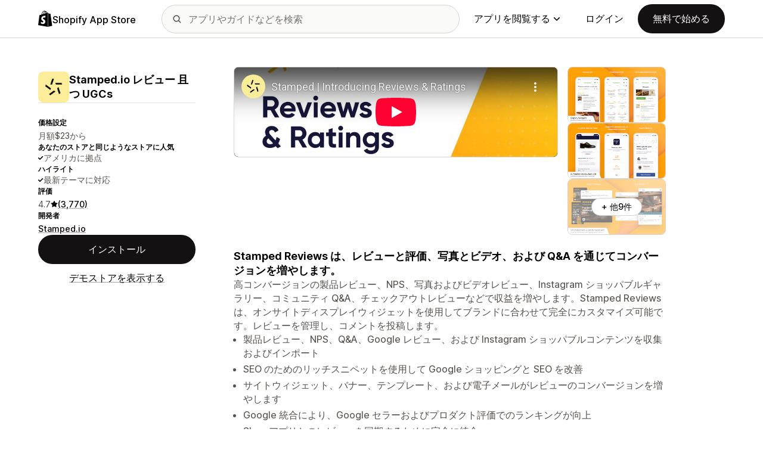

--- FILE ---
content_type: text/html; charset=utf-8
request_url: https://www.youtube-nocookie.com/embed/324yHPJ5pwA?enablejsapi=1&modestbranding=1&origin=https%3A%2F%2Fapps.shopify.com&rel=0
body_size: 44388
content:
<!DOCTYPE html><html lang="en" dir="ltr" data-cast-api-enabled="true"><head><meta name="viewport" content="width=device-width, initial-scale=1"><meta name="robots" content="noindex"><script nonce="Jbz9i98b63-LD5uDqxPJCA">if ('undefined' == typeof Symbol || 'undefined' == typeof Symbol.iterator) {delete Array.prototype.entries;}</script><style name="www-roboto" nonce="4-3qlxbRHpPwkQl2BdCfmA">@font-face{font-family:'Roboto';font-style:normal;font-weight:400;font-stretch:100%;src:url(//fonts.gstatic.com/s/roboto/v48/KFO7CnqEu92Fr1ME7kSn66aGLdTylUAMa3GUBHMdazTgWw.woff2)format('woff2');unicode-range:U+0460-052F,U+1C80-1C8A,U+20B4,U+2DE0-2DFF,U+A640-A69F,U+FE2E-FE2F;}@font-face{font-family:'Roboto';font-style:normal;font-weight:400;font-stretch:100%;src:url(//fonts.gstatic.com/s/roboto/v48/KFO7CnqEu92Fr1ME7kSn66aGLdTylUAMa3iUBHMdazTgWw.woff2)format('woff2');unicode-range:U+0301,U+0400-045F,U+0490-0491,U+04B0-04B1,U+2116;}@font-face{font-family:'Roboto';font-style:normal;font-weight:400;font-stretch:100%;src:url(//fonts.gstatic.com/s/roboto/v48/KFO7CnqEu92Fr1ME7kSn66aGLdTylUAMa3CUBHMdazTgWw.woff2)format('woff2');unicode-range:U+1F00-1FFF;}@font-face{font-family:'Roboto';font-style:normal;font-weight:400;font-stretch:100%;src:url(//fonts.gstatic.com/s/roboto/v48/KFO7CnqEu92Fr1ME7kSn66aGLdTylUAMa3-UBHMdazTgWw.woff2)format('woff2');unicode-range:U+0370-0377,U+037A-037F,U+0384-038A,U+038C,U+038E-03A1,U+03A3-03FF;}@font-face{font-family:'Roboto';font-style:normal;font-weight:400;font-stretch:100%;src:url(//fonts.gstatic.com/s/roboto/v48/KFO7CnqEu92Fr1ME7kSn66aGLdTylUAMawCUBHMdazTgWw.woff2)format('woff2');unicode-range:U+0302-0303,U+0305,U+0307-0308,U+0310,U+0312,U+0315,U+031A,U+0326-0327,U+032C,U+032F-0330,U+0332-0333,U+0338,U+033A,U+0346,U+034D,U+0391-03A1,U+03A3-03A9,U+03B1-03C9,U+03D1,U+03D5-03D6,U+03F0-03F1,U+03F4-03F5,U+2016-2017,U+2034-2038,U+203C,U+2040,U+2043,U+2047,U+2050,U+2057,U+205F,U+2070-2071,U+2074-208E,U+2090-209C,U+20D0-20DC,U+20E1,U+20E5-20EF,U+2100-2112,U+2114-2115,U+2117-2121,U+2123-214F,U+2190,U+2192,U+2194-21AE,U+21B0-21E5,U+21F1-21F2,U+21F4-2211,U+2213-2214,U+2216-22FF,U+2308-230B,U+2310,U+2319,U+231C-2321,U+2336-237A,U+237C,U+2395,U+239B-23B7,U+23D0,U+23DC-23E1,U+2474-2475,U+25AF,U+25B3,U+25B7,U+25BD,U+25C1,U+25CA,U+25CC,U+25FB,U+266D-266F,U+27C0-27FF,U+2900-2AFF,U+2B0E-2B11,U+2B30-2B4C,U+2BFE,U+3030,U+FF5B,U+FF5D,U+1D400-1D7FF,U+1EE00-1EEFF;}@font-face{font-family:'Roboto';font-style:normal;font-weight:400;font-stretch:100%;src:url(//fonts.gstatic.com/s/roboto/v48/KFO7CnqEu92Fr1ME7kSn66aGLdTylUAMaxKUBHMdazTgWw.woff2)format('woff2');unicode-range:U+0001-000C,U+000E-001F,U+007F-009F,U+20DD-20E0,U+20E2-20E4,U+2150-218F,U+2190,U+2192,U+2194-2199,U+21AF,U+21E6-21F0,U+21F3,U+2218-2219,U+2299,U+22C4-22C6,U+2300-243F,U+2440-244A,U+2460-24FF,U+25A0-27BF,U+2800-28FF,U+2921-2922,U+2981,U+29BF,U+29EB,U+2B00-2BFF,U+4DC0-4DFF,U+FFF9-FFFB,U+10140-1018E,U+10190-1019C,U+101A0,U+101D0-101FD,U+102E0-102FB,U+10E60-10E7E,U+1D2C0-1D2D3,U+1D2E0-1D37F,U+1F000-1F0FF,U+1F100-1F1AD,U+1F1E6-1F1FF,U+1F30D-1F30F,U+1F315,U+1F31C,U+1F31E,U+1F320-1F32C,U+1F336,U+1F378,U+1F37D,U+1F382,U+1F393-1F39F,U+1F3A7-1F3A8,U+1F3AC-1F3AF,U+1F3C2,U+1F3C4-1F3C6,U+1F3CA-1F3CE,U+1F3D4-1F3E0,U+1F3ED,U+1F3F1-1F3F3,U+1F3F5-1F3F7,U+1F408,U+1F415,U+1F41F,U+1F426,U+1F43F,U+1F441-1F442,U+1F444,U+1F446-1F449,U+1F44C-1F44E,U+1F453,U+1F46A,U+1F47D,U+1F4A3,U+1F4B0,U+1F4B3,U+1F4B9,U+1F4BB,U+1F4BF,U+1F4C8-1F4CB,U+1F4D6,U+1F4DA,U+1F4DF,U+1F4E3-1F4E6,U+1F4EA-1F4ED,U+1F4F7,U+1F4F9-1F4FB,U+1F4FD-1F4FE,U+1F503,U+1F507-1F50B,U+1F50D,U+1F512-1F513,U+1F53E-1F54A,U+1F54F-1F5FA,U+1F610,U+1F650-1F67F,U+1F687,U+1F68D,U+1F691,U+1F694,U+1F698,U+1F6AD,U+1F6B2,U+1F6B9-1F6BA,U+1F6BC,U+1F6C6-1F6CF,U+1F6D3-1F6D7,U+1F6E0-1F6EA,U+1F6F0-1F6F3,U+1F6F7-1F6FC,U+1F700-1F7FF,U+1F800-1F80B,U+1F810-1F847,U+1F850-1F859,U+1F860-1F887,U+1F890-1F8AD,U+1F8B0-1F8BB,U+1F8C0-1F8C1,U+1F900-1F90B,U+1F93B,U+1F946,U+1F984,U+1F996,U+1F9E9,U+1FA00-1FA6F,U+1FA70-1FA7C,U+1FA80-1FA89,U+1FA8F-1FAC6,U+1FACE-1FADC,U+1FADF-1FAE9,U+1FAF0-1FAF8,U+1FB00-1FBFF;}@font-face{font-family:'Roboto';font-style:normal;font-weight:400;font-stretch:100%;src:url(//fonts.gstatic.com/s/roboto/v48/KFO7CnqEu92Fr1ME7kSn66aGLdTylUAMa3OUBHMdazTgWw.woff2)format('woff2');unicode-range:U+0102-0103,U+0110-0111,U+0128-0129,U+0168-0169,U+01A0-01A1,U+01AF-01B0,U+0300-0301,U+0303-0304,U+0308-0309,U+0323,U+0329,U+1EA0-1EF9,U+20AB;}@font-face{font-family:'Roboto';font-style:normal;font-weight:400;font-stretch:100%;src:url(//fonts.gstatic.com/s/roboto/v48/KFO7CnqEu92Fr1ME7kSn66aGLdTylUAMa3KUBHMdazTgWw.woff2)format('woff2');unicode-range:U+0100-02BA,U+02BD-02C5,U+02C7-02CC,U+02CE-02D7,U+02DD-02FF,U+0304,U+0308,U+0329,U+1D00-1DBF,U+1E00-1E9F,U+1EF2-1EFF,U+2020,U+20A0-20AB,U+20AD-20C0,U+2113,U+2C60-2C7F,U+A720-A7FF;}@font-face{font-family:'Roboto';font-style:normal;font-weight:400;font-stretch:100%;src:url(//fonts.gstatic.com/s/roboto/v48/KFO7CnqEu92Fr1ME7kSn66aGLdTylUAMa3yUBHMdazQ.woff2)format('woff2');unicode-range:U+0000-00FF,U+0131,U+0152-0153,U+02BB-02BC,U+02C6,U+02DA,U+02DC,U+0304,U+0308,U+0329,U+2000-206F,U+20AC,U+2122,U+2191,U+2193,U+2212,U+2215,U+FEFF,U+FFFD;}@font-face{font-family:'Roboto';font-style:normal;font-weight:500;font-stretch:100%;src:url(//fonts.gstatic.com/s/roboto/v48/KFO7CnqEu92Fr1ME7kSn66aGLdTylUAMa3GUBHMdazTgWw.woff2)format('woff2');unicode-range:U+0460-052F,U+1C80-1C8A,U+20B4,U+2DE0-2DFF,U+A640-A69F,U+FE2E-FE2F;}@font-face{font-family:'Roboto';font-style:normal;font-weight:500;font-stretch:100%;src:url(//fonts.gstatic.com/s/roboto/v48/KFO7CnqEu92Fr1ME7kSn66aGLdTylUAMa3iUBHMdazTgWw.woff2)format('woff2');unicode-range:U+0301,U+0400-045F,U+0490-0491,U+04B0-04B1,U+2116;}@font-face{font-family:'Roboto';font-style:normal;font-weight:500;font-stretch:100%;src:url(//fonts.gstatic.com/s/roboto/v48/KFO7CnqEu92Fr1ME7kSn66aGLdTylUAMa3CUBHMdazTgWw.woff2)format('woff2');unicode-range:U+1F00-1FFF;}@font-face{font-family:'Roboto';font-style:normal;font-weight:500;font-stretch:100%;src:url(//fonts.gstatic.com/s/roboto/v48/KFO7CnqEu92Fr1ME7kSn66aGLdTylUAMa3-UBHMdazTgWw.woff2)format('woff2');unicode-range:U+0370-0377,U+037A-037F,U+0384-038A,U+038C,U+038E-03A1,U+03A3-03FF;}@font-face{font-family:'Roboto';font-style:normal;font-weight:500;font-stretch:100%;src:url(//fonts.gstatic.com/s/roboto/v48/KFO7CnqEu92Fr1ME7kSn66aGLdTylUAMawCUBHMdazTgWw.woff2)format('woff2');unicode-range:U+0302-0303,U+0305,U+0307-0308,U+0310,U+0312,U+0315,U+031A,U+0326-0327,U+032C,U+032F-0330,U+0332-0333,U+0338,U+033A,U+0346,U+034D,U+0391-03A1,U+03A3-03A9,U+03B1-03C9,U+03D1,U+03D5-03D6,U+03F0-03F1,U+03F4-03F5,U+2016-2017,U+2034-2038,U+203C,U+2040,U+2043,U+2047,U+2050,U+2057,U+205F,U+2070-2071,U+2074-208E,U+2090-209C,U+20D0-20DC,U+20E1,U+20E5-20EF,U+2100-2112,U+2114-2115,U+2117-2121,U+2123-214F,U+2190,U+2192,U+2194-21AE,U+21B0-21E5,U+21F1-21F2,U+21F4-2211,U+2213-2214,U+2216-22FF,U+2308-230B,U+2310,U+2319,U+231C-2321,U+2336-237A,U+237C,U+2395,U+239B-23B7,U+23D0,U+23DC-23E1,U+2474-2475,U+25AF,U+25B3,U+25B7,U+25BD,U+25C1,U+25CA,U+25CC,U+25FB,U+266D-266F,U+27C0-27FF,U+2900-2AFF,U+2B0E-2B11,U+2B30-2B4C,U+2BFE,U+3030,U+FF5B,U+FF5D,U+1D400-1D7FF,U+1EE00-1EEFF;}@font-face{font-family:'Roboto';font-style:normal;font-weight:500;font-stretch:100%;src:url(//fonts.gstatic.com/s/roboto/v48/KFO7CnqEu92Fr1ME7kSn66aGLdTylUAMaxKUBHMdazTgWw.woff2)format('woff2');unicode-range:U+0001-000C,U+000E-001F,U+007F-009F,U+20DD-20E0,U+20E2-20E4,U+2150-218F,U+2190,U+2192,U+2194-2199,U+21AF,U+21E6-21F0,U+21F3,U+2218-2219,U+2299,U+22C4-22C6,U+2300-243F,U+2440-244A,U+2460-24FF,U+25A0-27BF,U+2800-28FF,U+2921-2922,U+2981,U+29BF,U+29EB,U+2B00-2BFF,U+4DC0-4DFF,U+FFF9-FFFB,U+10140-1018E,U+10190-1019C,U+101A0,U+101D0-101FD,U+102E0-102FB,U+10E60-10E7E,U+1D2C0-1D2D3,U+1D2E0-1D37F,U+1F000-1F0FF,U+1F100-1F1AD,U+1F1E6-1F1FF,U+1F30D-1F30F,U+1F315,U+1F31C,U+1F31E,U+1F320-1F32C,U+1F336,U+1F378,U+1F37D,U+1F382,U+1F393-1F39F,U+1F3A7-1F3A8,U+1F3AC-1F3AF,U+1F3C2,U+1F3C4-1F3C6,U+1F3CA-1F3CE,U+1F3D4-1F3E0,U+1F3ED,U+1F3F1-1F3F3,U+1F3F5-1F3F7,U+1F408,U+1F415,U+1F41F,U+1F426,U+1F43F,U+1F441-1F442,U+1F444,U+1F446-1F449,U+1F44C-1F44E,U+1F453,U+1F46A,U+1F47D,U+1F4A3,U+1F4B0,U+1F4B3,U+1F4B9,U+1F4BB,U+1F4BF,U+1F4C8-1F4CB,U+1F4D6,U+1F4DA,U+1F4DF,U+1F4E3-1F4E6,U+1F4EA-1F4ED,U+1F4F7,U+1F4F9-1F4FB,U+1F4FD-1F4FE,U+1F503,U+1F507-1F50B,U+1F50D,U+1F512-1F513,U+1F53E-1F54A,U+1F54F-1F5FA,U+1F610,U+1F650-1F67F,U+1F687,U+1F68D,U+1F691,U+1F694,U+1F698,U+1F6AD,U+1F6B2,U+1F6B9-1F6BA,U+1F6BC,U+1F6C6-1F6CF,U+1F6D3-1F6D7,U+1F6E0-1F6EA,U+1F6F0-1F6F3,U+1F6F7-1F6FC,U+1F700-1F7FF,U+1F800-1F80B,U+1F810-1F847,U+1F850-1F859,U+1F860-1F887,U+1F890-1F8AD,U+1F8B0-1F8BB,U+1F8C0-1F8C1,U+1F900-1F90B,U+1F93B,U+1F946,U+1F984,U+1F996,U+1F9E9,U+1FA00-1FA6F,U+1FA70-1FA7C,U+1FA80-1FA89,U+1FA8F-1FAC6,U+1FACE-1FADC,U+1FADF-1FAE9,U+1FAF0-1FAF8,U+1FB00-1FBFF;}@font-face{font-family:'Roboto';font-style:normal;font-weight:500;font-stretch:100%;src:url(//fonts.gstatic.com/s/roboto/v48/KFO7CnqEu92Fr1ME7kSn66aGLdTylUAMa3OUBHMdazTgWw.woff2)format('woff2');unicode-range:U+0102-0103,U+0110-0111,U+0128-0129,U+0168-0169,U+01A0-01A1,U+01AF-01B0,U+0300-0301,U+0303-0304,U+0308-0309,U+0323,U+0329,U+1EA0-1EF9,U+20AB;}@font-face{font-family:'Roboto';font-style:normal;font-weight:500;font-stretch:100%;src:url(//fonts.gstatic.com/s/roboto/v48/KFO7CnqEu92Fr1ME7kSn66aGLdTylUAMa3KUBHMdazTgWw.woff2)format('woff2');unicode-range:U+0100-02BA,U+02BD-02C5,U+02C7-02CC,U+02CE-02D7,U+02DD-02FF,U+0304,U+0308,U+0329,U+1D00-1DBF,U+1E00-1E9F,U+1EF2-1EFF,U+2020,U+20A0-20AB,U+20AD-20C0,U+2113,U+2C60-2C7F,U+A720-A7FF;}@font-face{font-family:'Roboto';font-style:normal;font-weight:500;font-stretch:100%;src:url(//fonts.gstatic.com/s/roboto/v48/KFO7CnqEu92Fr1ME7kSn66aGLdTylUAMa3yUBHMdazQ.woff2)format('woff2');unicode-range:U+0000-00FF,U+0131,U+0152-0153,U+02BB-02BC,U+02C6,U+02DA,U+02DC,U+0304,U+0308,U+0329,U+2000-206F,U+20AC,U+2122,U+2191,U+2193,U+2212,U+2215,U+FEFF,U+FFFD;}</style><script name="www-roboto" nonce="Jbz9i98b63-LD5uDqxPJCA">if (document.fonts && document.fonts.load) {document.fonts.load("400 10pt Roboto", "E"); document.fonts.load("500 10pt Roboto", "E");}</script><link rel="stylesheet" href="/s/player/c6d7bdc9/www-player.css" name="www-player" nonce="4-3qlxbRHpPwkQl2BdCfmA"><style nonce="4-3qlxbRHpPwkQl2BdCfmA">html {overflow: hidden;}body {font: 12px Roboto, Arial, sans-serif; background-color: #000; color: #fff; height: 100%; width: 100%; overflow: hidden; position: absolute; margin: 0; padding: 0;}#player {width: 100%; height: 100%;}h1 {text-align: center; color: #fff;}h3 {margin-top: 6px; margin-bottom: 3px;}.player-unavailable {position: absolute; top: 0; left: 0; right: 0; bottom: 0; padding: 25px; font-size: 13px; background: url(/img/meh7.png) 50% 65% no-repeat;}.player-unavailable .message {text-align: left; margin: 0 -5px 15px; padding: 0 5px 14px; border-bottom: 1px solid #888; font-size: 19px; font-weight: normal;}.player-unavailable a {color: #167ac6; text-decoration: none;}</style><script nonce="Jbz9i98b63-LD5uDqxPJCA">var ytcsi={gt:function(n){n=(n||"")+"data_";return ytcsi[n]||(ytcsi[n]={tick:{},info:{},gel:{preLoggedGelInfos:[]}})},now:window.performance&&window.performance.timing&&window.performance.now&&window.performance.timing.navigationStart?function(){return window.performance.timing.navigationStart+window.performance.now()}:function(){return(new Date).getTime()},tick:function(l,t,n){var ticks=ytcsi.gt(n).tick;var v=t||ytcsi.now();if(ticks[l]){ticks["_"+l]=ticks["_"+l]||[ticks[l]];ticks["_"+l].push(v)}ticks[l]=
v},info:function(k,v,n){ytcsi.gt(n).info[k]=v},infoGel:function(p,n){ytcsi.gt(n).gel.preLoggedGelInfos.push(p)},setStart:function(t,n){ytcsi.tick("_start",t,n)}};
(function(w,d){function isGecko(){if(!w.navigator)return false;try{if(w.navigator.userAgentData&&w.navigator.userAgentData.brands&&w.navigator.userAgentData.brands.length){var brands=w.navigator.userAgentData.brands;var i=0;for(;i<brands.length;i++)if(brands[i]&&brands[i].brand==="Firefox")return true;return false}}catch(e){setTimeout(function(){throw e;})}if(!w.navigator.userAgent)return false;var ua=w.navigator.userAgent;return ua.indexOf("Gecko")>0&&ua.toLowerCase().indexOf("webkit")<0&&ua.indexOf("Edge")<
0&&ua.indexOf("Trident")<0&&ua.indexOf("MSIE")<0}ytcsi.setStart(w.performance?w.performance.timing.responseStart:null);var isPrerender=(d.visibilityState||d.webkitVisibilityState)=="prerender";var vName=!d.visibilityState&&d.webkitVisibilityState?"webkitvisibilitychange":"visibilitychange";if(isPrerender){var startTick=function(){ytcsi.setStart();d.removeEventListener(vName,startTick)};d.addEventListener(vName,startTick,false)}if(d.addEventListener)d.addEventListener(vName,function(){ytcsi.tick("vc")},
false);if(isGecko()){var isHidden=(d.visibilityState||d.webkitVisibilityState)=="hidden";if(isHidden)ytcsi.tick("vc")}var slt=function(el,t){setTimeout(function(){var n=ytcsi.now();el.loadTime=n;if(el.slt)el.slt()},t)};w.__ytRIL=function(el){if(!el.getAttribute("data-thumb"))if(w.requestAnimationFrame)w.requestAnimationFrame(function(){slt(el,0)});else slt(el,16)}})(window,document);
</script><script nonce="Jbz9i98b63-LD5uDqxPJCA">var ytcfg={d:function(){return window.yt&&yt.config_||ytcfg.data_||(ytcfg.data_={})},get:function(k,o){return k in ytcfg.d()?ytcfg.d()[k]:o},set:function(){var a=arguments;if(a.length>1)ytcfg.d()[a[0]]=a[1];else{var k;for(k in a[0])ytcfg.d()[k]=a[0][k]}}};
ytcfg.set({"CLIENT_CANARY_STATE":"none","DEVICE":"cbr\u003dChrome\u0026cbrand\u003dapple\u0026cbrver\u003d131.0.0.0\u0026ceng\u003dWebKit\u0026cengver\u003d537.36\u0026cos\u003dMacintosh\u0026cosver\u003d10_15_7\u0026cplatform\u003dDESKTOP","EVENT_ID":"PpYGadevA6rf2_gPn-GR0AE","EXPERIMENT_FLAGS":{"ab_det_apb_b":true,"ab_det_apm":true,"ab_det_el_h":true,"ab_det_em_inj":true,"ab_fk_sk_cl":true,"ab_l_sig_st":true,"ab_l_sig_st_e":true,"ab_sa_ef":true,"action_companion_center_align_description":true,"align_three_dot_menu_with_title_description":true,"allow_skip_networkless":true,"always_send_and_write":true,"att_web_record_metrics":true,"attr_string_reactive":true,"c3_enable_button_impression_logging":true,"c3_watch_page_component":true,"cancel_pending_navs":true,"clean_up_manual_attribution_header":true,"clear_user_partitioned_ls":true,"config_age_report_killswitch":true,"cow_optimize_idom_compat":true,"csi_config_handling_infra":true,"csi_on_gel":true,"delhi_mweb_colorful_sd":true,"delhi_mweb_colorful_sd_v2":true,"deprecate_csi_has_info":true,"deprecate_pair_servlet_enabled":true,"desktop_sparkles_light_cta_button":true,"disable_cached_masthead_data":true,"disable_child_node_auto_formatted_strings":true,"disable_enf_isd":true,"disable_log_to_visitor_layer":true,"disable_pacf_logging_for_memory_limited_tv":true,"embeds_enable_early_message_handler":true,"embeds_enable_eid_enforcement_for_marketing_pages":true,"embeds_enable_eid_log_for_marketing_pages":true,"embeds_enable_emc3ds_muted_autoplay":true,"embeds_enable_new_csi":true,"embeds_enable_parent_message_on_ready":true,"embeds_enable_pfp_always_unbranded":true,"embeds_send_already_init_message":true,"embeds_web_nwl_disable_nocookie":true,"embeds_web_updated_shorts_definition_fix":true,"enable_ab_report_on_errorscreen":true,"enable_ab_rp_int":true,"enable_active_view_display_ad_renderer_web_home":true,"enable_ad_disclosure_banner_a11y_fix":true,"enable_add_to_toast_action_command_resolver":true,"enable_async_ab_enf":true,"enable_chips_shelf_view_model_fully_reactive":true,"enable_client_creator_goal_ticker_bar_revamp":true,"enable_client_data_on_companion_ve_events":true,"enable_client_only_wiz_direct_reactions":true,"enable_client_sli_logging":true,"enable_client_streamz_web":true,"enable_client_ve_spec":true,"enable_cloud_save_error_popup_after_retry":true,"enable_cookie_reissue_iframe":true,"enable_dai_sdf_h5_preroll":true,"enable_datasync_id_header_in_web_vss_pings":true,"enable_dma_post_enforcement":true,"enable_docked_chat_messages":true,"enable_entity_store_from_dependency_injection":true,"enable_flow_logging_p4e":true,"enable_fully_reactive_badge_shape":true,"enable_inline_muted_playback_on_web_search":true,"enable_inline_muted_playback_on_web_search_for_vdc":true,"enable_inline_muted_playback_on_web_search_for_vdcb":true,"enable_is_extended_monitoring":true,"enable_is_mini_app_page_active_bugfix":true,"enable_live_overlay_feed_in_live_chat":true,"enable_logging_first_user_action_after_game_ready":true,"enable_ltc_param_fetch_from_innertube":true,"enable_masthead_mweb_padding_fix":true,"enable_menu_renderer_button_in_mweb_hclr":true,"enable_mini_app_command_handler_mweb_fix":true,"enable_mini_app_iframe_loaded_logging":true,"enable_mixed_direction_formatted_strings":true,"enable_modern_ia_client_icons":true,"enable_mweb_livestream_ui_update":true,"enable_mweb_pause_autonav":true,"enable_names_handles_account_switcher":true,"enable_network_request_logging_on_game_events":true,"enable_new_paid_product_placement":true,"enable_obtaining_ppn_query_param":true,"enable_open_in_new_tab_icon_for_short_dr_for_desktop_search":true,"enable_open_yt_content":true,"enable_origin_query_parameter_bugfix":true,"enable_pacf_slot_asde_infeed_h5":true,"enable_pacf_slot_asde_player_byte_h5":true,"enable_pacf_slot_asde_player_byte_h5_TV":true,"enable_pause_ads_on_ytv_html5":true,"enable_payments_purchase_manager":true,"enable_pdp_icon_prefetch":true,"enable_pl_r_c_s":true,"enable_pl_r_si_fa":true,"enable_place_pivot_url":true,"enable_playable_a11y_label_with_badge_text":true,"enable_populate_att_psd_in_abe_feedback":true,"enable_populate_psd_in_abe_feedback":true,"enable_primitive_dialog_aria_hide_siblings":true,"enable_pv_screen_modern_text":true,"enable_removing_navbar_title_on_hashtag_page_mweb":true,"enable_resetting_scroll_position_on_flow_change":true,"enable_sdf_companion_h5":true,"enable_sdf_dai_h5_midroll":true,"enable_sdf_h5_endemic_mid_post_roll":true,"enable_sdf_on_h5_unplugged_vod_midroll":true,"enable_sdf_shorts_player_bytes_h5":true,"enable_sdk_performance_network_logging":true,"enable_sending_unwrapped_game_audio_as_serialized_metadata":true,"enable_sfv_effect_pivot_url":true,"enable_skip_ad_guidance_prompt":true,"enable_skippable_ads_for_unplugged_ad_pod":true,"enable_smearing_expansion_dai":true,"enable_third_party_info":true,"enable_time_out_messages":true,"enable_timeline_view_modern_transcript_fe":true,"enable_track_defined_via_mutable_signal":true,"enable_video_display_compact_button_group_for_desktop_search":true,"enable_watch_next_pause_autoplay_lact":true,"enable_web_96_bit_csn":true,"enable_web_delhi_icons":true,"enable_web_home_top_landscape_image_layout_level_click":true,"enable_web_tiered_gel":true,"enable_window_constrained_buy_flow_dialog":true,"enable_wiz_always_try_logging_info_map":true,"enable_wiz_queue_effect_and_on_init_initial_runs":true,"enable_ypc_spinners":true,"enable_yt_ata_iframe_authuser":true,"err_on_pl_r_c":true,"experiment_disabler_test":true,"export_networkless_options":true,"fill_single_video_with_notify_to_lasr":true,"fix_ad_miniplayer_controls_rendering":true,"fix_ads_tracking_for_swf_config_deprecation_mweb":true,"h5_companion_enable_adcpn_macro_substitution_for_click_pings":true,"h5_inplayer_enable_adcpn_macro_substitution_for_click_pings":true,"h5_reset_cache_and_filter_before_update_masthead":true,"hide_channel_creation_title_for_mweb":true,"high_ccv_client_side_caching_h5":true,"html5_log_trigger_events_with_debug_data":true,"il_attach_cache_limit":true,"il_use_view_model_logging_context":true,"is_browser_support_for_webcam_streaming":true,"json_condensed_response":true,"kev_adb_pg":true,"kevlar_display_downloads_numbers":true,"kevlar_gel_error_routing":true,"kevlar_modern_downloads_page":true,"kevlar_modern_downloads_skip_downloads_title":true,"kevlar_modern_downloads_tiny":true,"kevlar_watch_cinematics":true,"live_chat_enable_controller_extraction":true,"live_chat_enable_rta_manager":true,"live_chat_increased_min_height":true,"log_click_with_layer_from_element_in_command_handler":true,"log_errors_through_nwl_on_retry":true,"main_web_redirect_integration_riot":true,"mdx_enable_privacy_disclosure_ui":true,"mdx_load_cast_api_bootstrap_script":true,"medium_progress_bar_modification":true,"migrate_events_to_ts":true,"migrate_remaining_web_ad_badges_to_innertube":true,"mobile_account_menu_refresh":true,"mutable_signal_set_skip_unchanged":true,"mweb_a11y_enable_player_controls_invisible_toggle":true,"mweb_account_linking_noapp":true,"mweb_actions_command_handler":true,"mweb_allow_modern_search_suggest_behavior":true,"mweb_animated_actions":true,"mweb_app_upsell_button_direct_to_app":true,"mweb_attr_string_wiz":true,"mweb_big_boards":true,"mweb_big_progress_bar":true,"mweb_bottom_sheet_overlay_use_render":true,"mweb_c3_disable_carve_out":true,"mweb_c3_disable_carve_out_keep_external_links":true,"mweb_c3_enable_adaptive_signals":true,"mweb_c3_endscreen":true,"mweb_c3_endscreen_v2":true,"mweb_c3_library_page_enable_recent_shelf":true,"mweb_c3_remove_web_navigation_endpoint_data":true,"mweb_c3_use_canonical_from_player_response":true,"mweb_channels_restyle_buttons_extra_padding":true,"mweb_channels_restyle_landscape_wider_buttons":true,"mweb_cinematic_fullscreen":true,"mweb_cinematic_topbar":true,"mweb_cinematic_watch":true,"mweb_command_handler":true,"mweb_comment_mutation_fix":true,"mweb_continuation_response_processing":true,"mweb_cow_context_fix":true,"mweb_delay_watch_initial_data":true,"mweb_deprecate_skip_ve_logging":true,"mweb_disable_searchbar_scroll":true,"mweb_early_logging_time_init":true,"mweb_enable_async_commands":true,"mweb_enable_async_item_section_renderers":true,"mweb_enable_async_renderer_prefetch":true,"mweb_enable_c3_js_defer":true,"mweb_enable_closed_captioning_button_on_player":true,"mweb_enable_keto_batch_player_dtts":true,"mweb_enable_keto_batch_player_endscreen":true,"mweb_enable_keto_batch_player_fullscreen":true,"mweb_enable_keto_batch_player_progress_bar":true,"mweb_enable_keto_batch_player_root":true,"mweb_enable_keto_batch_player_tooltips":true,"mweb_enable_keto_panel_container":true,"mweb_enable_local_innertube_services":true,"mweb_enable_lockup_view_model_for_ucp":true,"mweb_enable_media_item_current_data_signal":true,"mweb_enable_more_drawer":true,"mweb_enable_on_response_received_command_service":true,"mweb_enable_overlay_touch_manager":true,"mweb_enable_premium_carve_out_fix":true,"mweb_enable_refresh_detection":true,"mweb_enable_replaceable_actions":true,"mweb_enable_replaceable_idom_stamper":true,"mweb_enable_search_big_thumbs":true,"mweb_enable_search_imp":true,"mweb_enable_sequence_signal":true,"mweb_enable_shorts_pivot_button":true,"mweb_enable_shorts_video_preload":true,"mweb_enable_sink_chip_bar":true,"mweb_enable_sink_chip_cloud_chip_renderer":true,"mweb_enable_sink_chips_shelf_view_model":true,"mweb_enable_sink_feed_filter_chip_bar_renderer":true,"mweb_enable_sink_pages_dwell_detection":true,"mweb_enable_sink_statement_banner":true,"mweb_enable_skippables_on_jio_phone":true,"mweb_enable_storyboards":true,"mweb_enable_unified_player_bootstrap":true,"mweb_enable_varispeed_controller":true,"mweb_enable_warm_channel_requests":true,"mweb_enable_watch_feed_infinite_scroll":true,"mweb_enable_wrapped_unplugged_pause_membership_dialog_renderer":true,"mweb_enable_xhr_chunking":true,"mweb_explore_button_chip_bugfix":true,"mweb_filter_video_format_in_webfe":true,"mweb_fix_livestream_seeking":true,"mweb_fix_monitor_visibility_after_render":true,"mweb_fix_section_list_continuation_item_renderers":true,"mweb_force_ios_fallback_to_native_control":true,"mweb_fp_auto_fullscreen":true,"mweb_fullscreen_controls":true,"mweb_fullscreen_controls_action_buttons":true,"mweb_fullscreen_draggable_engagement_panel":true,"mweb_fullscreen_overlay_voice_search":true,"mweb_fullscreen_watch_system":true,"mweb_hacky_fix_for_playlist_panel":true,"mweb_home_reactive_shorts":true,"mweb_innertube_search_command":true,"mweb_lang_in_html":true,"mweb_like_button_synced_with_entities":true,"mweb_like_endpoint_mutation":true,"mweb_logo_use_home_page_ve":true,"mweb_modern_player_controls_tap_target_ui":true,"mweb_modern_tabs":true,"mweb_modern_typography":true,"mweb_module_decoration":true,"mweb_native_control_in_faux_fullscreen_shared":true,"mweb_panel_container_inert":true,"mweb_player_controls_computed_player_api":true,"mweb_player_delhi_dtts":true,"mweb_player_settings_use_bottom_sheet":true,"mweb_player_settings_use_bottom_sheet_kaios":true,"mweb_player_show_previous_next_buttons_in_playlist":true,"mweb_player_skip_no_op_state_changes":true,"mweb_player_user_select_none":true,"mweb_playlist_engagement_panel":true,"mweb_schedule_warm_watch_response":true,"mweb_searchbox_legacy_navigation":true,"mweb_see_fewer_shorts":true,"mweb_sheets_ui_refresh":true,"mweb_shorts_comments_panel_id_change":true,"mweb_show_ios_smart_banner":true,"mweb_startup_lifecycle":true,"mweb_stop_truncating_meta_tags":true,"mweb_unified_server_contract_client":true,"mweb_use_server_url_on_startup":true,"mweb_watch_captions_enable_auto_translate":true,"mweb_watch_captions_set_default_size":true,"mweb_watchfeed_big_thumbnails":true,"mweb_yt_searchbox":true,"networkless_logging":true,"new_csn_storage_design":true,"no_client_ve_attach_unless_shown":true,"nwl_send_from_memory_when_online":true,"pageid_as_header_web":true,"playback_settings_use_switch_menu":true,"player_controls_autonav_fix":true,"player_controls_optimize_caption_toggle_button":true,"player_controls_skip_double_signal_update":true,"polymer_bad_build_labels":true,"polymer_verifiy_app_state":true,"prevent_zero_high_score_value_from_being_sent":true,"qoe_send_and_write":true,"read_data_from_web_component_wrapper":true,"reels_enable_new_latency_logging":true,"remove_masthead_channel_banner_on_refresh":true,"remove_slot_id_exited_trigger_for_dai_in_player_slot_expire":true,"replace_client_url_parsing_with_server_signal":true,"scheduler_use_raf_by_default":true,"search_ui_enable_pve_buy_button":true,"search_ui_official_cards_enable_paid_virtual_event_buy_button":true,"service_worker_enabled":true,"service_worker_push_enabled":true,"service_worker_push_home_page_prompt":true,"service_worker_push_watch_page_prompt":true,"shared_enable_sink_wrapping":true,"shell_load_gcf":true,"shorten_initial_gel_batch_timeout":true,"should_use_yt_voice_endpoint_in_kaios":true,"sink_wrapper_disable_runtime_shadycss":true,"skip_invalid_ytcsi_ticks":true,"skip_setting_info_in_csi_data_object":true,"smarter_ve_dedupping":true,"smartimation_background":true,"speedmaster_no_seek":true,"start_client_gcf_mweb":true,"stop_handling_click_for_non_rendering_overlay_layout":true,"suppress_error_204_logging":true,"synced_panel_scrolling_controller":true,"use_color_palettes_modern_collections_v2":true,"use_core_sm":true,"use_csi_stp_handler":true,"use_event_time_ms_header":true,"use_fifo_for_networkless":true,"use_infogel_early_logging":true,"use_new_in_memory_storage":true,"use_player_abuse_bg_library":true,"use_request_time_ms_header":true,"use_session_based_sampling":true,"use_ts_visibilitylogger":true,"vss_final_ping_send_and_write":true,"vss_playback_use_send_and_write":true,"web_adaptive_repeat_ase":true,"web_always_load_chat_support":true,"web_animated_like":true,"web_api_url":true,"web_attr_string_unified_vis_mon":true,"web_attributed_string_race_fix":true,"web_autonav_allow_off_by_default":true,"web_bookmark_playlist_save_icon":true,"web_button_vm_refactor_disabled":true,"web_c3_log_app_init_finish":true,"web_csi_action_sampling_enabled":true,"web_dedupe_ve_grafting":true,"web_disable_backdrop_filter":true,"web_enable_ab_em_rsp":true,"web_enable_ab_rsp_cl":true,"web_enable_abd_ref":true,"web_enable_course_icon_update":true,"web_enable_dynamic_suggested_action":true,"web_enable_error_204":true,"web_enable_horizontal_video_attributes_section":true,"web_enable_like_button_click_debouncing":true,"web_enable_sink_yt_content_metadata_view_model":true,"web_fix_segmented_like_dislike_undefined":true,"web_gcf_hashes_innertube":true,"web_gel_timeout_cap":true,"web_graft_ve_unified_vis_mon":true,"web_masthead_visited_channel_color_fix":true,"web_memoize_inflight_requests":true,"web_metadata_carousel_elref_bugfix":true,"web_one_platform_error_handling":true,"web_parent_target_for_sheets":true,"web_persist_server_autonav_state_on_client":true,"web_playback_associated_log_ctt":true,"web_playback_associated_ve":true,"web_prefetch_preload_video":true,"web_resizable_advertiser_banner_on_masthead_safari_fix":true,"web_scheduler_auto_init":true,"web_shorts_lockup_view_model_sink":true,"web_shorts_pivot_button_view_model_reactive":true,"web_shorts_suggested_action_no_bvm":true,"web_update_panel_visibility_logging_fix":true,"web_video_attribute_view_model_a11y_fix":true,"web_watch_controls_state_signals":true,"web_wiz_attributed_string_skip_empty":true,"web_yt_config_context":true,"webfe_disable_ab_em_plb":true,"webfe_mweb_watch_microdata":true,"webfe_watch_shorts_canonical_url_fix":true,"wiz_diff_overwritable":true,"wiz_memoize_stamper_items":true,"wiz_use_generic_logging_infra":true,"woffle_used_state_report":true,"wpo_gel_strz":true,"ytcp_paper_tooltip_use_scoped_owner_root":true,"ytidb_clear_embedded_player":true,"H5_async_logging_delay_ms":30000.0,"autoplay_pause_by_lact_sampling_fraction":0.0,"cinematic_watch_effect_opacity":0.4,"formatted_description_log_warning_fraction":0.01,"log_window_onerror_fraction":0.1,"mweb_prediction_threshold":0.05,"mweb_prediction_threshold_navigation":0.05,"speedmaster_playback_rate":2.0,"tv_pacf_logging_sample_rate":0.01,"web_pbj_log_warning_rate":0.0,"web_system_health_fraction":0.01,"ytidb_transaction_ended_event_rate_limit":0.02,"active_time_update_interval_ms":10000,"att_init_delay":200,"autoplay_pause_by_lact_sec":0,"botguard_async_snapshot_timeout_ms":3000,"check_navigator_accuracy_timeout_ms":0,"cinematic_watch_css_filter_blur_strength":40,"cinematic_watch_fade_out_duration":500,"close_webview_delay_ms":100,"cloud_save_game_data_rate_limit_ms":3000,"compression_disable_point":10,"custom_active_view_tos_timeout_ms":3600000,"embeds_widget_poll_interval_ms":0,"gel_min_batch_size":3,"gel_queue_timeout_max_ms":60000,"get_async_timeout_ms":60000,"hide_cta_for_home_web_video_ads_animate_in_time":2,"html5_byterate_soft_cap":0,"initial_gel_batch_timeout":2000,"max_body_size_to_compress":500000,"max_prefetch_window_sec_for_livestream_optimization":10,"min_prefetch_offset_sec_for_livestream_optimization":20,"multiple_preview_news_duration_time":11000,"mweb_c3_toast_duration_ms":5000,"mweb_deep_link_fallback_timeout_ms":10000,"mweb_delay_response_received_actions":100,"mweb_fp_dpad_rate_limit_ms":0,"mweb_fp_dpad_watch_title_clamp_lines":0,"mweb_history_manager_cache_size":100,"mweb_history_manager_w2w_ttl":0,"mweb_ios_fullscreen_playback_transition_delay_ms":500,"mweb_ios_fullscreen_system_pause_epilson_ms":0,"mweb_max_tracing_events":50,"mweb_override_response_store_expiration_ms":0,"mweb_shorts_early_continuation_trigger_threshold":2,"mweb_throttle_rendering_iteration_ct":0,"mweb_w2w_max_age_seconds":0,"mweb_watch_captions_default_size":2,"network_polling_interval":30000,"play_click_interval_ms":30000,"play_ping_interval_ms":10000,"prefetch_comments_ms_after_video":0,"send_config_hash_timer":0,"service_worker_push_logged_out_prompt_watches":-1,"service_worker_push_prompt_cap":-1,"service_worker_push_prompt_delay_microseconds":3888000000000,"show_mini_app_ad_frequency_cap_ms":300000,"slow_compressions_before_abandon_count":4,"speedmaster_cancellation_movement_dp":10,"speedmaster_touch_activation_ms":500,"swatcheroo_pbs_max_delay_ms":3000,"web_foreground_heartbeat_interval_ms":28000,"web_gel_debounce_ms":10000,"web_logging_max_batch":100,"web_max_tracing_events":50,"web_tracing_session_replay":0,"wil_icon_max_concurrent_fetches":9999,"ytidb_remake_db_retries":3,"ytidb_reopen_db_retries":3,"WebClientReleaseProcessCritical__youtube_embeds_client_version_override":"","WebClientReleaseProcessCritical__youtube_embeds_web_client_version_override":"","WebClientReleaseProcessCritical__youtube_mweb_client_version_override":"","debug_forced_internalcountrycode":"","embeds_web_synth_ch_headers_banned_urls_regex":"","enable_web_media_service":"DISABLED","il_payload_scraping":"","live_chat_unicode_emoji_json_url":"https://www.gstatic.com/youtube/img/emojis/emojis-svg-9.json","mweb_deep_link_feature_tag_suffix":"11268432","mweb_enable_shorts_innertube_player_prefetch_trigger":"NONE","mweb_fp_dpad":"home,search,browse,channel,create_channel,experiments,settings,trending,oops,404,paid_memberships,sponsorship,premium,shorts","mweb_fp_dpad_linear_navigation":"","mweb_fp_dpad_linear_navigation_visitor":"","mweb_fp_dpad_visitor":"","mweb_preload_video_by_player_vars":"","mweb_sign_in_button_style":"STYLE_SUGGESTIVE_AVATAR","place_pivot_triggering_container_alternate":"","place_pivot_triggering_counterfactual_container_alternate":"","search_ui_mweb_searchbar_restyle":"DEFAULT","service_worker_push_force_notification_prompt_tag":"1","service_worker_scope":"/","suggest_exp_str":"","web_client_version_override":"","kevlar_command_handler_command_banlist":[],"mini_app_ids_without_game_ready":["UgkxHHtsak1SC8mRGHMZewc4HzeAY3yhPPmJ","Ugkx7OgzFqE6z_5Mtf4YsotGfQNII1DF_RBm"],"web_op_signal_type_banlist":[],"web_tracing_enabled_spans":["event","command"]},"GAPI_HINT_PARAMS":"m;/_/scs/abc-static/_/js/k\u003dgapi.gapi.en.wGQ1JnvbZsA.O/d\u003d1/rs\u003dAHpOoo_CQByDq4M_GLyNYLaxwBcABC_4uA/m\u003d__features__","GAPI_HOST":"https://apis.google.com","GAPI_LOCALE":"en_US","GL":"US","HL":"en","HTML_DIR":"ltr","HTML_LANG":"en","INNERTUBE_API_KEY":"AIzaSyAO_FJ2SlqU8Q4STEHLGCilw_Y9_11qcW8","INNERTUBE_API_VERSION":"v1","INNERTUBE_CLIENT_NAME":"WEB_EMBEDDED_PLAYER","INNERTUBE_CLIENT_VERSION":"1.20251028.22.00","INNERTUBE_CONTEXT":{"client":{"hl":"en","gl":"US","remoteHost":"3.23.88.171","deviceMake":"Apple","deviceModel":"","visitorData":"[base64]%3D%3D","userAgent":"Mozilla/5.0 (Macintosh; Intel Mac OS X 10_15_7) AppleWebKit/537.36 (KHTML, like Gecko) Chrome/131.0.0.0 Safari/537.36; ClaudeBot/1.0; +claudebot@anthropic.com),gzip(gfe)","clientName":"WEB_EMBEDDED_PLAYER","clientVersion":"1.20251028.22.00","osName":"Macintosh","osVersion":"10_15_7","originalUrl":"https://www.youtube-nocookie.com/embed/324yHPJ5pwA?enablejsapi\u003d1\u0026modestbranding\u003d1\u0026origin\u003dhttps%3A%2F%2Fapps.shopify.com\u0026rel\u003d0","platform":"DESKTOP","clientFormFactor":"UNKNOWN_FORM_FACTOR","configInfo":{"appInstallData":"[base64]%3D%3D"},"browserName":"Chrome","browserVersion":"131.0.0.0","acceptHeader":"text/html,application/xhtml+xml,application/xml;q\u003d0.9,image/webp,image/apng,*/*;q\u003d0.8,application/signed-exchange;v\u003db3;q\u003d0.9","deviceExperimentId":"ChxOelUyTnprd01UUXhOemszTmpFM05qazRNdz09EL6smsgGGL6smsgG","rolloutToken":"CNvOo_Hpteb8oQEQoeSRkIzSkAMYoeSRkIzSkAM%3D"},"user":{"lockedSafetyMode":false},"request":{"useSsl":true},"clickTracking":{"clickTrackingParams":"IhMI18aRkIzSkAMVqu8WCR2fcAQa"},"thirdParty":{"embeddedPlayerContext":{"embeddedPlayerEncryptedContext":"[base64]","ancestorOriginsSupported":false}}},"INNERTUBE_CONTEXT_CLIENT_NAME":56,"INNERTUBE_CONTEXT_CLIENT_VERSION":"1.20251028.22.00","INNERTUBE_CONTEXT_GL":"US","INNERTUBE_CONTEXT_HL":"en","LATEST_ECATCHER_SERVICE_TRACKING_PARAMS":{"client.name":"WEB_EMBEDDED_PLAYER"},"LOGGED_IN":false,"PAGE_BUILD_LABEL":"youtube.player.web_20251028_22_RC00","PAGE_CL":825187060,"SERVER_NAME":"WebFE","VISITOR_DATA":"[base64]%3D%3D","WEB_PLAYER_CONTEXT_CONFIGS":{"WEB_PLAYER_CONTEXT_CONFIG_ID_EMBEDDED_PLAYER":{"rootElementId":"movie_player","jsUrl":"/s/player/c6d7bdc9/player_ias.vflset/en_US/base.js","cssUrl":"/s/player/c6d7bdc9/www-player.css","contextId":"WEB_PLAYER_CONTEXT_CONFIG_ID_EMBEDDED_PLAYER","eventLabel":"embedded","contentRegion":"US","hl":"en_US","hostLanguage":"en","innertubeApiKey":"AIzaSyAO_FJ2SlqU8Q4STEHLGCilw_Y9_11qcW8","innertubeApiVersion":"v1","innertubeContextClientVersion":"1.20251028.22.00","disableRelatedVideos":true,"device":{"brand":"apple","model":"","browser":"Chrome","browserVersion":"131.0.0.0","os":"Macintosh","osVersion":"10_15_7","platform":"DESKTOP","interfaceName":"WEB_EMBEDDED_PLAYER","interfaceVersion":"1.20251028.22.00"},"serializedExperimentIds":"24004644,24499532,51010235,51063643,51098299,51204329,51222973,51327270,51340662,51349914,51353393,51357475,51366423,51389629,51404808,51404810,51484222,51489568,51490331,51493592,51500051,51505436,51526266,51530495,51534669,51549714,51560386,51564315,51565115,51566373,51566863,51578633,51583567,51583821,51585555,51586115,51587936,51596641,51597173,51602722,51605258,51605395,51611456,51611750,51615067,51616437,51618447,51620803,51620866,51621065,51622844,51625377,51628447,51629264,51631114,51631873,51632249,51632919,51632969,51633110,51633255,51634176,51636108,51637029,51638085,51638932,51639980,51640333,51640646,51640766,51640809,51641039,51641390,51645951,51647793,51650431,51653286,51653718,51656626,51662081,51662498,51662516,51670186","serializedExperimentFlags":"H5_async_logging_delay_ms\u003d30000.0\u0026a11y_h5_associate_survey_question\u003dtrue\u0026ab_det_apb_b\u003dtrue\u0026ab_det_apm\u003dtrue\u0026ab_det_el_h\u003dtrue\u0026ab_det_em_inj\u003dtrue\u0026ab_fk_sk_cl\u003dtrue\u0026ab_l_sig_st\u003dtrue\u0026ab_l_sig_st_e\u003dtrue\u0026ab_sa_ef\u003dtrue\u0026action_companion_center_align_description\u003dtrue\u0026ad_pod_disable_companion_persist_ads_quality\u003dtrue\u0026add_stmp_logs_for_voice_boost\u003dtrue\u0026align_three_dot_menu_with_title_description\u003dtrue\u0026allow_drm_override\u003dtrue\u0026allow_live_autoplay\u003dtrue\u0026allow_poltergust_autoplay\u003dtrue\u0026allow_skip_networkless\u003dtrue\u0026allow_vp9_1080p_mq_enc\u003dtrue\u0026always_cache_redirect_endpoint\u003dtrue\u0026always_send_and_write\u003dtrue\u0026annotation_module_vast_cards_load_logging_fraction\u003d0.0\u0026assign_drm_family_by_format\u003dtrue\u0026att_web_record_metrics\u003dtrue\u0026attr_string_reactive\u003dtrue\u0026autoplay_time\u003d10000\u0026autoplay_time_for_fullscreen\u003d-1\u0026autoplay_time_for_music_content\u003d-1\u0026bg_vm_reinit_threshold\u003d7200000\u0026blocked_packages_for_sps\u003d[]\u0026botguard_async_snapshot_timeout_ms\u003d3000\u0026captions_url_add_ei\u003dtrue\u0026check_navigator_accuracy_timeout_ms\u003d0\u0026clean_up_manual_attribution_header\u003dtrue\u0026clear_user_partitioned_ls\u003dtrue\u0026cobalt_h5vcc_h_t_t_p3\u003d0\u0026cobalt_h5vcc_media_dot_audio_write_duration_local\u003d0\u0026cobalt_h5vcc_media_dot_player_configuration_dot_decode_to_texture_preferred\u003d0\u0026cobalt_h5vcc_media_element_dot_enable_using_media_source_attachment_methods\u003d0\u0026cobalt_h5vcc_media_element_dot_enable_using_media_source_buffered_range\u003d0\u0026cobalt_h5vcc_q_u_i_c\u003d0\u0026cobalt_h5vcc_set_prefer_minimal_post_processing\u003d0\u0026cobalt_h5vcc_string_q_u_i_c_connection_options\u003d\u0026compression_disable_point\u003d10\u0026cow_optimize_idom_compat\u003dtrue\u0026csi_config_handling_infra\u003dtrue\u0026csi_on_gel\u003dtrue\u0026custom_active_view_tos_timeout_ms\u003d3600000\u0026dash_manifest_version\u003d5\u0026debug_bandaid_hostname\u003d\u0026debug_sherlog_username\u003d\u0026delhi_modern_player_default_thumbnail_percentage\u003d0.0\u0026delhi_modern_player_faster_autohide_delay_ms\u003d2000\u0026delhi_modern_player_pause_thumbnail_percentage\u003d0.6\u0026delhi_modern_web_player_blending_mode\u003d\u0026delhi_modern_web_player_responsive_compact_controls_threshold\u003d0\u0026deprecate_22\u003dtrue\u0026deprecate_csi_has_info\u003dtrue\u0026deprecate_delay_ping\u003dtrue\u0026deprecate_pair_servlet_enabled\u003dtrue\u0026desktop_sparkles_light_cta_button\u003dtrue\u0026disable_branding_context\u003dtrue\u0026disable_cached_masthead_data\u003dtrue\u0026disable_channel_id_check_for_suspended_channels\u003dtrue\u0026disable_child_node_auto_formatted_strings\u003dtrue\u0026disable_enf_isd\u003dtrue\u0026disable_lifa_for_supex_users\u003dtrue\u0026disable_log_to_visitor_layer\u003dtrue\u0026disable_mdx_connection_in_mdx_module_for_music_web\u003dtrue\u0026disable_pacf_logging_for_memory_limited_tv\u003dtrue\u0026disable_reduced_fullscreen_autoplay_countdown_for_minors\u003dtrue\u0026disable_reel_item_watch_format_filtering\u003dtrue\u0026disable_threegpp_progressive_formats\u003dtrue\u0026disable_touch_events_on_skip_button\u003dtrue\u0026edge_encryption_fill_primary_key_version\u003dtrue\u0026embeds_enable_embed_url_in_ads_request\u003dtrue\u0026embeds_enable_emc3ds_muted_autoplay\u003dtrue\u0026embeds_enable_move_set_center_crop_to_public\u003dtrue\u0026embeds_enable_per_video_embed_config\u003dtrue\u0026embeds_enable_pfp_always_unbranded\u003dtrue\u0026embeds_web_lite_mode\u003d1\u0026embeds_web_nwl_disable_nocookie\u003dtrue\u0026embeds_web_synth_ch_headers_banned_urls_regex\u003d\u0026enable_ab_report_on_errorscreen\u003dtrue\u0026enable_ab_rp_int\u003dtrue\u0026enable_active_view_display_ad_renderer_web_home\u003dtrue\u0026enable_active_view_lr_shorts_video\u003dtrue\u0026enable_active_view_web_shorts_video\u003dtrue\u0026enable_ad_cpn_macro_substitution_for_click_pings\u003dtrue\u0026enable_ad_disclosure_banner_a11y_fix\u003dtrue\u0026enable_app_promo_endcap_eml_on_tablet\u003dtrue\u0026enable_async_ab_enf\u003dtrue\u0026enable_cast_for_web_unplugged\u003dtrue\u0026enable_cast_on_music_web\u003dtrue\u0026enable_cleanup_masthead_autoplay_hack_fix\u003dtrue\u0026enable_client_creator_goal_ticker_bar_revamp\u003dtrue\u0026enable_client_only_wiz_direct_reactions\u003dtrue\u0026enable_client_page_id_header_for_first_party_pings\u003dtrue\u0026enable_client_sli_logging\u003dtrue\u0026enable_client_ve_spec\u003dtrue\u0026enable_cookie_reissue_iframe\u003dtrue\u0026enable_cta_banner_on_unplugged_lr\u003dtrue\u0026enable_custom_playhead_parsing\u003dtrue\u0026enable_dai_sdf_h5_preroll\u003dtrue\u0026enable_datasync_id_header_in_web_vss_pings\u003dtrue\u0026enable_dsa_ad_badge_for_action_endcap_on_android\u003dtrue\u0026enable_dsa_ad_badge_for_action_endcap_on_ios\u003dtrue\u0026enable_entity_store_from_dependency_injection\u003dtrue\u0026enable_error_corrections_infocard_web_client\u003dtrue\u0026enable_error_corrections_infocards_icon_web\u003dtrue\u0026enable_eviction_protection_for_bulleit\u003dtrue\u0026enable_flow_logging_p4e\u003dtrue\u0026enable_fully_reactive_badge_shape\u003dtrue\u0026enable_inline_muted_playback_on_web_search\u003dtrue\u0026enable_inline_muted_playback_on_web_search_for_vdc\u003dtrue\u0026enable_inline_muted_playback_on_web_search_for_vdcb\u003dtrue\u0026enable_is_extended_monitoring\u003dtrue\u0026enable_kabuki_comments_on_shorts\u003ddisabled\u0026enable_live_overlay_feed_in_live_chat\u003dtrue\u0026enable_ltc_param_fetch_from_innertube\u003dtrue\u0026enable_mixed_direction_formatted_strings\u003dtrue\u0026enable_modern_skip_button_on_web\u003dtrue\u0026enable_mweb_livestream_ui_update\u003dtrue\u0026enable_new_paid_product_placement\u003dtrue\u0026enable_open_in_new_tab_icon_for_short_dr_for_desktop_search\u003dtrue\u0026enable_out_of_stock_text_all_surfaces\u003dtrue\u0026enable_pacf_slot_asde_infeed_h5\u003dtrue\u0026enable_pacf_slot_asde_player_byte_h5\u003dtrue\u0026enable_pacf_slot_asde_player_byte_h5_TV\u003dtrue\u0026enable_paid_content_overlay_bugfix\u003dtrue\u0026enable_pause_ads_on_ytv_html5\u003dtrue\u0026enable_pl_r_c_s\u003dtrue\u0026enable_pl_r_si_fa\u003dtrue\u0026enable_policy_based_hqa_filter_in_watch_server\u003dtrue\u0026enable_populate_att_psd_in_abe_feedback\u003dtrue\u0026enable_populate_psd_in_abe_feedback\u003dtrue\u0026enable_progres_commands_lr_feeds\u003dtrue\u0026enable_pv_screen_modern_text\u003dtrue\u0026enable_rpr_token_on_ltl_lookup\u003dtrue\u0026enable_sdf_companion_h5\u003dtrue\u0026enable_sdf_dai_h5_midroll\u003dtrue\u0026enable_sdf_h5_endemic_mid_post_roll\u003dtrue\u0026enable_sdf_on_h5_unplugged_vod_midroll\u003dtrue\u0026enable_sdf_shorts_player_bytes_h5\u003dtrue\u0026enable_server_driven_abr\u003dtrue\u0026enable_server_driven_abr_for_backgroundable\u003dtrue\u0026enable_server_driven_abr_url_generation\u003dtrue\u0026enable_server_driven_readahead\u003dtrue\u0026enable_skip_ad_guidance_prompt\u003dtrue\u0026enable_skip_to_next_messaging\u003dtrue\u0026enable_skippable_ads_for_unplugged_ad_pod\u003dtrue\u0026enable_smart_skip_player_controls_shown_on_web\u003dtrue\u0026enable_smart_skip_player_controls_shown_on_web_increased_triggering_sensitivity\u003dtrue\u0026enable_smart_skip_speedmaster_on_web\u003dtrue\u0026enable_smearing_expansion_dai\u003dtrue\u0026enable_split_screen_ad_baseline_experience_endemic_live_h5\u003dtrue\u0026enable_third_party_info\u003dtrue\u0026enable_track_defined_via_mutable_signal\u003dtrue\u0026enable_unified_action_endcap_on_web\u003dtrue\u0026enable_video_display_compact_button_group_for_desktop_search\u003dtrue\u0026enable_voice_boost_feature\u003dtrue\u0026enable_vp9_appletv5_on_server\u003dtrue\u0026enable_watch_server_rejected_formats_logging\u003dtrue\u0026enable_web_96_bit_csn\u003dtrue\u0026enable_web_delhi_icons\u003dtrue\u0026enable_web_home_top_landscape_image_layout_level_click\u003dtrue\u0026enable_web_media_session_metadata_fix\u003dtrue\u0026enable_web_tiered_gel\u003dtrue\u0026enable_wiz_always_try_logging_info_map\u003dtrue\u0026enable_wiz_queue_effect_and_on_init_initial_runs\u003dtrue\u0026enable_yt_ata_iframe_authuser\u003dtrue\u0026enable_ytv_csdai_vp9\u003dtrue\u0026err_on_pl_r_c\u003dtrue\u0026experiment_disabler_test\u003dtrue\u0026export_networkless_options\u003dtrue\u0026fill_live_request_config_in_ustreamer_config\u003dtrue\u0026fill_single_video_with_notify_to_lasr\u003dtrue\u0026filter_vb_without_non_vb_equivalents\u003dtrue\u0026filter_vp9_for_live_dai\u003dtrue\u0026fix_ad_miniplayer_controls_rendering\u003dtrue\u0026fix_ads_tracking_for_swf_config_deprecation_mweb\u003dtrue\u0026fix_h5_toggle_button_a11y\u003dtrue\u0026fix_survey_color_contrast_on_destop\u003dtrue\u0026fix_toggle_button_role_for_ad_components\u003dtrue\u0026fix_web_instream_survey_question_aria_label\u003dtrue\u0026fresca_polling_delay_override\u003d0\u0026gab_return_sabr_ssdai_config\u003dtrue\u0026gel_min_batch_size\u003d3\u0026gel_queue_timeout_max_ms\u003d60000\u0026gvi_channel_client_screen\u003dtrue\u0026h5_companion_enable_adcpn_macro_substitution_for_click_pings\u003dtrue\u0026h5_enable_ad_mbs\u003dtrue\u0026h5_inplayer_enable_adcpn_macro_substitution_for_click_pings\u003dtrue\u0026h5_reset_cache_and_filter_before_update_masthead\u003dtrue\u0026heatseeker_decoration_threshold\u003d0.0\u0026hfr_dropped_framerate_fallback_threshold\u003d0\u0026hide_cta_for_home_web_video_ads_animate_in_time\u003d2\u0026high_ccv_client_side_caching_h5\u003dtrue\u0026hls_use_new_codecs_string_api\u003dtrue\u0026html5_ad_timeout_ms\u003d0\u0026html5_adaptation_step_count\u003d0\u0026html5_ads_preroll_lock_timeout_delay_ms\u003d15000\u0026html5_allow_video_keyframe_without_audio\u003dtrue\u0026html5_android_mweb_resize_delay\u003d0\u0026html5_apply_min_failures\u003dtrue\u0026html5_apply_start_time_within_ads_for_ssdai_transitions\u003dtrue\u0026html5_atr_disable_force_fallback\u003dtrue\u0026html5_attach_num_random_bytes_to_bandaid\u003d0\u0026html5_attach_po_token_to_bandaid\u003dtrue\u0026html5_autonav_cap_idle_secs\u003d0\u0026html5_autonav_quality_cap\u003d720\u0026html5_autoplay_default_quality_cap\u003d0\u0026html5_auxiliary_estimate_weight\u003d0.0\u0026html5_av1_ordinal_cap\u003d0\u0026html5_bandaid_attach_content_po_token\u003dtrue\u0026html5_block_pip_safari_delay\u003d0\u0026html5_bypass_contention_secs\u003d0.0\u0026html5_byterate_soft_cap\u003d0\u0026html5_check_for_idle_network_interval_ms\u003d-1\u0026html5_chipset_soft_cap\u003d8192\u0026html5_cobalt_override_quic\u003d0\u0026html5_consume_all_buffered_bytes_one_poll\u003dtrue\u0026html5_continuous_goodput_probe_interval_ms\u003d0\u0026html5_d6de4_cloud_project_number\u003d868618676952\u0026html5_d6de4_defer_timeout_ms\u003d0\u0026html5_debug_data_log_probability\u003d0.0\u0026html5_decode_to_texture_cap\u003dtrue\u0026html5_default_ad_gain\u003d0.5\u0026html5_default_audio_quality_setting_lr\u003d0\u0026html5_default_av1_threshold\u003d0\u0026html5_default_quality_cap\u003d0\u0026html5_defer_fetch_att_ms\u003d0\u0026html5_delayed_retry_count\u003d1\u0026html5_delayed_retry_delay_ms\u003d5000\u0026html5_deprecate_adaptive_formats_string\u003dtrue\u0026html5_deprecate_adservice\u003dtrue\u0026html5_deprecate_manifestful_fallback\u003dtrue\u0026html5_deprecate_video_tag_pool\u003dtrue\u0026html5_desktop_vr180_allow_panning\u003dtrue\u0026html5_df_downgrade_thresh\u003d0.6\u0026html5_disable_av1_arm_check\u003dtrue\u0026html5_disable_live_dvr_shrink_for_cdm_vss\u003dtrue\u0026html5_disable_loop_range_for_shorts_ads\u003dtrue\u0026html5_disable_move_pssh_to_moov\u003dtrue\u0026html5_disable_non_contiguous\u003dtrue\u0026html5_disable_snackbar_message_checking_on_seeking_to_play\u003dtrue\u0026html5_disable_ustreamer_constraint_for_sabr\u003dtrue\u0026html5_disable_web_safari_dai\u003dtrue\u0026html5_displayed_frame_rate_downgrade_threshold\u003d45\u0026html5_drm_byterate_soft_cap\u003d0\u0026html5_drm_check_all_key_error_states\u003dtrue\u0026html5_drm_cpi_license_key\u003dtrue\u0026html5_drm_live_byterate_soft_cap\u003d0\u0026html5_early_media_for_sharper_shorts\u003dtrue\u0026html5_embed_no_ads_cue_video_logging\u003dtrue\u0026html5_embeds_fix_itct\u003dtrue\u0026html5_enable_ac3\u003dtrue\u0026html5_enable_audio_track_stickiness\u003dtrue\u0026html5_enable_audio_track_stickiness_phase_two\u003dtrue\u0026html5_enable_caption_changes_for_mosaic\u003dtrue\u0026html5_enable_composite_embargo\u003dtrue\u0026html5_enable_d6de4\u003dtrue\u0026html5_enable_d6de4_cold_start_and_error\u003dtrue\u0026html5_enable_d6de4_idle_priority_job\u003dtrue\u0026html5_enable_drc\u003dtrue\u0026html5_enable_drc_toggle_api\u003dtrue\u0026html5_enable_eac3\u003dtrue\u0026html5_enable_embedded_player_visibility_signals\u003dtrue\u0026html5_enable_oduc\u003dtrue\u0026html5_enable_sabr_from_watch_server\u003dtrue\u0026html5_enable_sabr_host_fallback\u003dtrue\u0026html5_enable_server_driven_request_cancellation\u003dtrue\u0026html5_enable_sps_non_fatal_logs\u003dtrue\u0026html5_enable_sps_retry_backoff_metadata_requests\u003dtrue\u0026html5_enable_ssdai_transition_with_only_enter_cuerange\u003dtrue\u0026html5_enable_triggering_cuepoint_for_slot\u003dtrue\u0026html5_enable_tvos_dash\u003dtrue\u0026html5_enable_tvos_encrypted_vp9\u003dtrue\u0026html5_enable_widevine_for_alc\u003dtrue\u0026html5_enable_widevine_for_fast_linear\u003dtrue\u0026html5_encourage_array_coalescing\u003dtrue\u0026html5_fill_default_mosaic_audio_track_id\u003dtrue\u0026html5_fix_multi_audio_offline_playback\u003dtrue\u0026html5_fixed_media_duration_for_request\u003d0\u0026html5_force_sabr_from_watch_server_for_dfss\u003dtrue\u0026html5_forward_click_tracking_params_on_reload\u003dtrue\u0026html5_gapless_ad_autoplay_on_video_to_ad_only\u003dtrue\u0026html5_gapless_ended_transition_buffer_ms\u003d200\u0026html5_gapless_handoff_close_end_long_rebuffer_cfl\u003dtrue\u0026html5_gapless_handoff_close_end_long_rebuffer_delay_ms\u003d0\u0026html5_gapless_loop_seek_offset_in_milli\u003d0\u0026html5_gapless_seek_offset\u003d0.0\u0026html5_gapless_slow_seek_cfl\u003dtrue\u0026html5_gapless_slow_seek_delay_ms\u003d0\u0026html5_gapless_slow_start_delay_ms\u003d0\u0026html5_generate_content_po_token\u003dtrue\u0026html5_generate_session_po_token\u003dtrue\u0026html5_gl_fps_threshold\u003d0\u0026html5_hard_cap_max_vertical_resolution_for_shorts\u003d0\u0026html5_hdcp_probing_stream_url\u003d\u0026html5_head_miss_secs\u003d0.0\u0026html5_hfr_quality_cap\u003d0\u0026html5_high_res_logging_percent\u003d0.01\u0026html5_hopeless_secs\u003d0\u0026html5_huli_ssdai_use_playback_state\u003dtrue\u0026html5_idle_rate_limit_ms\u003d0\u0026html5_ignore_sabrseek_during_adskip\u003dtrue\u0026html5_innertube_heartbeats_for_fairplay\u003dtrue\u0026html5_innertube_heartbeats_for_playready\u003dtrue\u0026html5_innertube_heartbeats_for_widevine\u003dtrue\u0026html5_jumbo_mobile_subsegment_readahead_target\u003d3.0\u0026html5_jumbo_ull_nonstreaming_mffa_ms\u003d4000\u0026html5_jumbo_ull_subsegment_readahead_target\u003d1.3\u0026html5_kabuki_drm_live_51_default_off\u003dtrue\u0026html5_license_constraint_delay\u003d5000\u0026html5_live_abr_head_miss_fraction\u003d0.0\u0026html5_live_abr_repredict_fraction\u003d0.0\u0026html5_live_chunk_readahead_proxima_override\u003d0\u0026html5_live_low_latency_bandwidth_window\u003d0.0\u0026html5_live_normal_latency_bandwidth_window\u003d0.0\u0026html5_live_quality_cap\u003d0\u0026html5_live_ultra_low_latency_bandwidth_window\u003d0.0\u0026html5_liveness_drift_chunk_override\u003d0\u0026html5_liveness_drift_proxima_override\u003d0\u0026html5_log_audio_abr\u003dtrue\u0026html5_log_experiment_id_from_player_response_to_ctmp\u003d\u0026html5_log_first_ssdai_requests_killswitch\u003dtrue\u0026html5_log_rebuffer_events\u003d5\u0026html5_log_trigger_events_with_debug_data\u003dtrue\u0026html5_log_vss_extra_lr_cparams_freq\u003d\u0026html5_long_rebuffer_jiggle_cmt_delay_ms\u003d0\u0026html5_long_rebuffer_ssap_clip_not_match_delay_ms\u003d0\u0026html5_long_rebuffer_threshold_ms\u003d30000\u0026html5_low_latency_adaptive_liveness_adjustment_segments\u003d0\u0026html5_low_latency_max_allowable_liveness_drift_chunks\u003d0\u0026html5_manifestless_unplugged\u003dtrue\u0026html5_manifestless_vp9_otf\u003dtrue\u0026html5_max_buffer_health_for_downgrade_prop\u003d0.0\u0026html5_max_buffer_health_for_downgrade_secs\u003d0.0\u0026html5_max_byterate\u003d0\u0026html5_max_discontinuity_rewrite_count\u003d0\u0026html5_max_drift_per_track_secs\u003d0.0\u0026html5_max_headm_for_streaming_xhr\u003d0\u0026html5_max_live_dvr_window_plus_margin_secs\u003d46800.0\u0026html5_max_quality_sel_upgrade\u003d0\u0026html5_max_redirect_response_length\u003d8192\u0026html5_max_selectable_quality_ordinal\u003d0\u0026html5_max_vertical_resolution\u003d0\u0026html5_maximum_readahead_seconds\u003d0.0\u0026html5_media_fullscreen\u003dtrue\u0026html5_media_time_weight_prop\u003d0.0\u0026html5_min_failures_to_delay_retry\u003d3\u0026html5_min_media_duration_for_append_prop\u003d0.0\u0026html5_min_media_duration_for_cabr_slice\u003d0.01\u0026html5_min_playback_advance_for_steady_state_secs\u003d0\u0026html5_min_quality_ordinal\u003d0\u0026html5_min_readbehind_cap_secs\u003d60\u0026html5_min_readbehind_secs\u003d0\u0026html5_min_seconds_between_format_selections\u003d0.0\u0026html5_min_selectable_quality_ordinal\u003d0\u0026html5_min_startup_buffered_media_duration_for_live_secs\u003d0.0\u0026html5_min_startup_buffered_media_duration_secs\u003d1.2\u0026html5_min_startup_duration_live_secs\u003d0.25\u0026html5_min_underrun_buffered_pre_steady_state_ms\u003d0\u0026html5_min_upgrade_health_secs\u003d0.0\u0026html5_minimum_readahead_seconds\u003d0.0\u0026html5_mock_content_binding_for_session_token\u003d\u0026html5_move_disable_airplay\u003dtrue\u0026html5_no_csi_on_replay\u003dtrue\u0026html5_no_placeholder_rollbacks\u003dtrue\u0026html5_non_onesie_attach_po_token\u003dtrue\u0026html5_oduc_transfer_logging\u003dtrue\u0026html5_offline_always_use_local_formats\u003dtrue\u0026html5_offline_download_timeout_retry_limit\u003d4\u0026html5_offline_failure_retry_limit\u003d2\u0026html5_offline_playback_position_sync\u003dtrue\u0026html5_offline_prevent_redownload_downloaded_video\u003dtrue\u0026html5_onesie_check_timeout\u003dtrue\u0026html5_onesie_defer_content_loader_ms\u003d0\u0026html5_onesie_live_ttl_secs\u003d8\u0026html5_onesie_premieres\u003dtrue\u0026html5_onesie_prewarm_interval_ms\u003d0\u0026html5_onesie_prewarm_max_lact_ms\u003d0\u0026html5_onesie_redirector_timeout_ms\u003d0\u0026html5_onesie_use_signed_onesie_ustreamer_config\u003dtrue\u0026html5_override_micro_discontinuities_threshold_ms\u003d-1\u0026html5_override_oversend_fraction\u003d0.0\u0026html5_paced_poll_min_health_ms\u003d0\u0026html5_paced_poll_ms\u003d0\u0026html5_pause_on_nonforeground_platform_errors\u003dtrue\u0026html5_peak_shave\u003dtrue\u0026html5_perf_cap_override_sticky\u003dtrue\u0026html5_performance_cap_floor\u003d360\u0026html5_performance_impact_profiling_timer_ms\u003d0\u0026html5_perserve_av1_perf_cap\u003dtrue\u0026html5_picture_in_picture_logging_onresize_ratio\u003d0.0\u0026html5_platform_max_buffer_health_oversend_duration_secs\u003d0.0\u0026html5_platform_minimum_readahead_seconds\u003d0.0\u0026html5_platform_whitelisted_for_frame_accurate_seeks\u003dtrue\u0026html5_player_att_initial_delay_ms\u003d3000\u0026html5_player_att_retry_delay_ms\u003d1500\u0026html5_player_autonav_logging\u003dtrue\u0026html5_player_dynamic_bottom_gradient\u003dtrue\u0026html5_player_min_build_cl\u003d-1\u0026html5_player_preload_ad_fix\u003dtrue\u0026html5_post_interrupt_readahead\u003d20\u0026html5_prefer_language_over_codec\u003dtrue\u0026html5_prefer_server_bwe3\u003dtrue\u0026html5_preload_wait_time_secs\u003d0.0\u0026html5_probe_primary_delay_base_ms\u003d0\u0026html5_process_all_encrypted_events\u003dtrue\u0026html5_publish_all_cuepoints\u003dtrue\u0026html5_qoe_proto_mock_length\u003d0\u0026html5_query_sw_secure_crypto_for_android\u003dtrue\u0026html5_random_playback_cap\u003d0\u0026html5_record_is_offline_on_playback_attempt_start\u003dtrue\u0026html5_record_ump_timing\u003dtrue\u0026html5_reload_by_kabuki_app\u003dtrue\u0026html5_remove_command_triggered_companions\u003dtrue\u0026html5_remove_not_servable_check_killswitch\u003dtrue\u0026html5_report_fatal_drm_restricted_error_killswitch\u003dtrue\u0026html5_report_slow_ads_as_error\u003dtrue\u0026html5_repredict_interval_ms\u003d0\u0026html5_request_only_hdr_or_sdr_keys\u003dtrue\u0026html5_request_size_max_kb\u003d0\u0026html5_request_size_min_kb\u003d0\u0026html5_reseek_after_time_jump_cfl\u003dtrue\u0026html5_reseek_after_time_jump_delay_ms\u003d0\u0026html5_resource_bad_status_delay_scaling\u003d1.5\u0026html5_restrict_streaming_xhr_on_sqless_requests\u003dtrue\u0026html5_retry_downloads_for_expiration\u003dtrue\u0026html5_retry_on_drm_key_error\u003dtrue\u0026html5_retry_on_drm_unavailable\u003dtrue\u0026html5_retry_quota_exceeded_via_seek\u003dtrue\u0026html5_return_playback_if_already_preloaded\u003dtrue\u0026html5_sabr_enable_server_xtag_selection\u003dtrue\u0026html5_sabr_force_max_network_interruption_duration_ms\u003d0\u0026html5_sabr_ignore_skipad_before_completion\u003dtrue\u0026html5_sabr_live_timing\u003dtrue\u0026html5_sabr_log_server_xtag_selection_onesie_mismatch\u003dtrue\u0026html5_sabr_malformed_config_retry_limit\u003d0\u0026html5_sabr_min_media_bytes_factor_to_append_for_stream\u003d0.0\u0026html5_sabr_quota_exceeded_retry_buffer_health_secs\u003d3.0\u0026html5_sabr_report_partial_segment_estimated_duration\u003dtrue\u0026html5_sabr_report_request_cancellation_info\u003dtrue\u0026html5_sabr_request_limit_per_period\u003d20\u0026html5_sabr_request_limit_per_period_for_low_latency\u003d50\u0026html5_sabr_request_limit_per_period_for_ultra_low_latency\u003d20\u0026html5_sabr_skip_client_audio_init_selection\u003dtrue\u0026html5_sabr_timeout_penalty_factor\u003d0.0\u0026html5_samsung_kant_limit_max_bitrate\u003d0\u0026html5_seek_jiggle_cmt_delay_ms\u003d8000\u0026html5_seek_new_elem_delay_ms\u003d12000\u0026html5_seek_new_elem_shorts_delay_ms\u003d2000\u0026html5_seek_new_media_element_shorts_reuse_cfl\u003dtrue\u0026html5_seek_new_media_element_shorts_reuse_delay_ms\u003d0\u0026html5_seek_new_media_source_shorts_reuse_cfl\u003dtrue\u0026html5_seek_new_media_source_shorts_reuse_delay_ms\u003d0\u0026html5_seek_set_cmt_delay_ms\u003d2000\u0026html5_seek_timeout_delay_ms\u003d20000\u0026html5_server_stitched_dai_decorated_url_retry_limit\u003d5\u0026html5_session_po_token_interval_time_ms\u003d900000\u0026html5_set_video_id_as_expected_content_binding\u003dtrue\u0026html5_shorts_gapless_ad_slow_start_cfl\u003dtrue\u0026html5_shorts_gapless_ad_slow_start_delay_ms\u003d0\u0026html5_shorts_gapless_next_buffer_in_seconds\u003d0\u0026html5_shorts_gapless_no_gllat\u003dtrue\u0026html5_shorts_gapless_slow_start_delay_ms\u003d0\u0026html5_show_drc_toggle\u003dtrue\u0026html5_simplified_backup_timeout_sabr_live\u003dtrue\u0026html5_skip_empty_po_token\u003dtrue\u0026html5_skip_slow_ad_delay_ms\u003d15000\u0026html5_slow_start_no_media_source_delay_ms\u003d0\u0026html5_slow_start_timeout_delay_ms\u003d20000\u0026html5_ssap_ignore_initial_seek_if_too_big\u003dtrue\u0026html5_ssdai_enable_new_seek_logic\u003dtrue\u0026html5_ssdai_failure_retry_limit\u003d0\u0026html5_ssdai_log_missing_ad_config_reason\u003dtrue\u0026html5_ssdai_use_post_for_media\u003dtrue\u0026html5_stall_factor\u003d0.0\u0026html5_sticky_duration_mos\u003d0\u0026html5_store_xhr_headers_readable\u003dtrue\u0026html5_streaming_resilience\u003dtrue\u0026html5_streaming_xhr_time_based_consolidation_ms\u003d-1\u0026html5_subsegment_readahead_load_speed_check_interval\u003d0.5\u0026html5_subsegment_readahead_min_buffer_health_secs\u003d0.25\u0026html5_subsegment_readahead_min_buffer_health_secs_on_timeout\u003d0.1\u0026html5_subsegment_readahead_min_load_speed\u003d1.5\u0026html5_subsegment_readahead_seek_latency_fudge\u003d0.5\u0026html5_subsegment_readahead_target_buffer_health_secs\u003d0.5\u0026html5_subsegment_readahead_timeout_secs\u003d2.0\u0026html5_track_overshoot\u003dtrue\u0026html5_transfer_processing_logs_interval\u003d1000\u0026html5_ugc_live_audio_51\u003dtrue\u0026html5_ugc_vod_audio_51\u003dtrue\u0026html5_unreported_seek_reseek_delay_ms\u003d0\u0026html5_update_time_on_seeked\u003dtrue\u0026html5_use_init_selected_audio\u003dtrue\u0026html5_use_jsonformatter_to_parse_player_response\u003dtrue\u0026html5_use_post_for_media\u003dtrue\u0026html5_use_server_qoe_el_value\u003dtrue\u0026html5_use_ump\u003dtrue\u0026html5_use_ump_timing\u003dtrue\u0026html5_use_video_transition_endpoint_heartbeat\u003dtrue\u0026html5_video_tbd_min_kb\u003d0\u0026html5_viewport_undersend_maximum\u003d0.0\u0026html5_volume_slider_tooltip\u003dtrue\u0026html5_wasm_initialization_delay_ms\u003d0.0\u0026html5_web_po_experiment_ids\u003d[]\u0026html5_web_po_request_key\u003d\u0026html5_web_po_token_disable_caching\u003dtrue\u0026html5_webpo_idle_priority_job\u003dtrue\u0026html5_webpo_kaios_defer_timeout_ms\u003d0\u0026html5_woffle_resume\u003dtrue\u0026html5_workaround_delay_trigger\u003dtrue\u0026html5_ypc_clickwrap_module_refactor\u003dtrue\u0026ignore_overlapping_cue_points_on_endemic_live_html5\u003dtrue\u0026il_attach_cache_limit\u003dtrue\u0026il_payload_scraping\u003d\u0026il_use_view_model_logging_context\u003dtrue\u0026initial_gel_batch_timeout\u003d2000\u0026injected_license_handler_error_code\u003d0\u0026injected_license_handler_license_status\u003d0\u0026ios_and_android_fresca_polling_delay_override\u003d0\u0026itdrm_always_generate_media_keys\u003dtrue\u0026itdrm_always_use_widevine_sdk\u003dtrue\u0026itdrm_disable_external_key_rotation_system_ids\u003d[]\u0026itdrm_enable_revocation_reporting\u003dtrue\u0026itdrm_injected_license_service_error_code\u003d0\u0026itdrm_set_sabr_license_constraint\u003dtrue\u0026itdrm_use_fairplay_sdk\u003dtrue\u0026itdrm_use_widevine_sdk_for_premium_content\u003dtrue\u0026itdrm_use_widevine_sdk_only_for_sampled_dod\u003dtrue\u0026itdrm_widevine_hardened_vmp_mode\u003dlog\u0026json_condensed_response\u003dtrue\u0026kev_adb_pg\u003dtrue\u0026kevlar_command_handler_command_banlist\u003d[]\u0026kevlar_delhi_modern_web_endscreen_ideal_tile_width_percentage\u003d0.27\u0026kevlar_delhi_modern_web_endscreen_max_rows\u003d2\u0026kevlar_delhi_modern_web_endscreen_max_width\u003d500\u0026kevlar_delhi_modern_web_endscreen_min_width\u003d200\u0026kevlar_display_downloads_numbers\u003dtrue\u0026kevlar_gel_error_routing\u003dtrue\u0026kevlar_miniplayer_expand_top\u003dtrue\u0026kevlar_miniplayer_play_pause_on_scrim\u003dtrue\u0026kevlar_modern_downloads_page\u003dtrue\u0026kevlar_modern_downloads_skip_downloads_title\u003dtrue\u0026kevlar_modern_downloads_tiny\u003dtrue\u0026kevlar_playback_associated_queue\u003dtrue\u0026launch_license_service_all_ott_videos_automatic_fail_open\u003dtrue\u0026live_chat_enable_controller_extraction\u003dtrue\u0026live_chat_enable_rta_manager\u003dtrue\u0026live_chunk_readahead\u003d3\u0026log_click_with_layer_from_element_in_command_handler\u003dtrue\u0026log_errors_through_nwl_on_retry\u003dtrue\u0026log_window_onerror_fraction\u003d0.1\u0026main_web_redirect_integration_riot\u003dtrue\u0026manifestless_post_live\u003dtrue\u0026manifestless_post_live_ufph\u003dtrue\u0026max_body_size_to_compress\u003d500000\u0026max_cdfe_quality_ordinal\u003d0\u0026max_prefetch_window_sec_for_livestream_optimization\u003d10\u0026max_resolution_for_white_noise\u003d360\u0026mdx_enable_privacy_disclosure_ui\u003dtrue\u0026mdx_load_cast_api_bootstrap_script\u003dtrue\u0026migrate_events_to_ts\u003dtrue\u0026migrate_remaining_web_ad_badges_to_innertube\u003dtrue\u0026min_prefetch_offset_sec_for_livestream_optimization\u003d20\u0026mta_drc_mutual_exclusion_removal\u003dtrue\u0026music_enable_shared_audio_tier_logic\u003dtrue\u0026mutable_signal_set_skip_unchanged\u003dtrue\u0026mweb_account_linking_noapp\u003dtrue\u0026mweb_c3_endscreen\u003dtrue\u0026mweb_deprecate_skip_ve_logging\u003dtrue\u0026mweb_enable_skippables_on_jio_phone\u003dtrue\u0026mweb_native_control_in_faux_fullscreen_shared\u003dtrue\u0026mweb_shorts_comments_panel_id_change\u003dtrue\u0026network_polling_interval\u003d30000\u0026networkless_logging\u003dtrue\u0026new_codecs_string_api_uses_legacy_style\u003dtrue\u0026new_csn_storage_design\u003dtrue\u0026no_client_ve_attach_unless_shown\u003dtrue\u0026no_drm_on_demand_with_cc_license\u003dtrue\u0026no_filler_video_for_ssa_playbacks\u003dtrue\u0026nwl_send_from_memory_when_online\u003dtrue\u0026onesie_add_gfe_frontline_to_player_request\u003dtrue\u0026onesie_enable_override_headm\u003dtrue\u0026onesie_enable_per_format_head_streaming\u003dtrue\u0026override_drm_required_playback_policy_channels\u003d[]\u0026pageid_as_header_web\u003dtrue\u0026player_ads_set_adformat_on_client\u003dtrue\u0026player_bootstrap_method\u003dtrue\u0026player_destroy_old_version\u003dtrue\u0026player_enable_playback_playlist_change\u003dtrue\u0026player_underlay_min_player_width\u003d768.0\u0026player_underlay_video_width_fraction\u003d0.6\u0026player_web_canary_stage\u003d0\u0026playready_first_play_expiration\u003d-1\u0026podcasts_videostats_default_flush_interval_seconds\u003d0\u0026polymer_bad_build_labels\u003dtrue\u0026polymer_verifiy_app_state\u003dtrue\u0026populate_format_set_info_in_cdfe_formats\u003dtrue\u0026populate_head_minus_in_watch_server\u003dtrue\u0026preskip_button_style_ads_backend\u003d\u0026proxima_auto_threshold_max_network_interruption_duration_ms\u003d0\u0026proxima_auto_threshold_min_bandwidth_estimate_bytes_per_sec\u003d0\u0026qoe_nwl_downloads\u003dtrue\u0026qoe_send_and_write\u003dtrue\u0026quality_cap_for_inline_playback\u003d0\u0026quality_cap_for_inline_playback_ads\u003d0\u0026read_ahead_model_name\u003d\u0026read_data_from_web_component_wrapper\u003dtrue\u0026refactor_mta_default_track_selection\u003dtrue\u0026reject_hidden_live_formats\u003dtrue\u0026reject_live_vp9_mq_clear_with_no_abr_ladder\u003dtrue\u0026remove_masthead_channel_banner_on_refresh\u003dtrue\u0026remove_slot_id_exited_trigger_for_dai_in_player_slot_expire\u003dtrue\u0026replace_client_url_parsing_with_server_signal\u003dtrue\u0026replace_playability_retriever_in_watch\u003dtrue\u0026return_drm_product_unknown_for_clear_playbacks\u003dtrue\u0026sabr_enable_host_fallback\u003dtrue\u0026scheduler_use_raf_by_default\u003dtrue\u0026self_podding_header_string_template\u003dself_podding_interstitial_message\u0026self_podding_midroll_choice_string_template\u003dself_podding_midroll_choice\u0026send_config_hash_timer\u003d0\u0026serve_adaptive_fmts_for_live_streams\u003dtrue\u0026set_mock_id_as_expected_content_binding\u003d\u0026shared_enable_sink_wrapping\u003dtrue\u0026shell_load_gcf\u003dtrue\u0026shorten_initial_gel_batch_timeout\u003dtrue\u0026shorts_mode_to_player_api\u003dtrue\u0026simply_embedded_enable_botguard\u003dtrue\u0026sink_wrapper_disable_runtime_shadycss\u003dtrue\u0026skip_inline_muted_license_service_check\u003dtrue\u0026skip_invalid_ytcsi_ticks\u003dtrue\u0026skip_setting_info_in_csi_data_object\u003dtrue\u0026slow_compressions_before_abandon_count\u003d4\u0026smart_skip_web_player_bar_min_hover_length_milliseconds\u003d1000\u0026smarter_ve_dedupping\u003dtrue\u0026speedmaster_cancellation_movement_dp\u003d10\u0026speedmaster_playback_rate\u003d2.0\u0026speedmaster_touch_activation_ms\u003d500\u0026stop_handling_click_for_non_rendering_overlay_layout\u003dtrue\u0026streaming_data_emergency_itag_blacklist\u003d[]\u0026substitute_ad_cpn_macro_in_ssdai\u003dtrue\u0026suppress_error_204_logging\u003dtrue\u0026swatcheroo_pbs_max_delay_ms\u003d3000\u0026trim_adaptive_formats_signature_cipher_for_sabr_content\u003dtrue\u0026tv_pacf_logging_sample_rate\u003d0.01\u0026tvhtml5_unplugged_preload_cache_size\u003d5\u0026use_color_palettes_modern_collections_v2\u003dtrue\u0026use_core_sm\u003dtrue\u0026use_csi_stp_handler\u003dtrue\u0026use_event_time_ms_header\u003dtrue\u0026use_fifo_for_networkless\u003dtrue\u0026use_generated_media_keys_in_fairplay_requests\u003dtrue\u0026use_infogel_early_logging\u003dtrue\u0026use_inlined_player_rpc\u003dtrue\u0026use_new_codecs_string_api\u003dtrue\u0026use_new_in_memory_storage\u003dtrue\u0026use_player_abuse_bg_library\u003dtrue\u0026use_request_time_ms_header\u003dtrue\u0026use_session_based_sampling\u003dtrue\u0026use_simplified_remove_webm_rules\u003dtrue\u0026use_ts_visibilitylogger\u003dtrue\u0026use_video_playback_premium_signal\u003dtrue\u0026variable_buffer_timeout_ms\u003d0\u0026vp9_drm_live\u003dtrue\u0026vss_final_ping_send_and_write\u003dtrue\u0026vss_playback_use_send_and_write\u003dtrue\u0026web_api_url\u003dtrue\u0026web_attr_string_unified_vis_mon\u003dtrue\u0026web_attributed_string_race_fix\u003dtrue\u0026web_button_vm_refactor_disabled\u003dtrue\u0026web_cinematic_watch_settings\u003dtrue\u0026web_client_version_override\u003d\u0026web_collect_offline_state\u003dtrue\u0026web_csi_action_sampling_enabled\u003dtrue\u0026web_dedupe_ve_grafting\u003dtrue\u0026web_enable_ab_em_rsp\u003dtrue\u0026web_enable_ab_rsp_cl\u003dtrue\u0026web_enable_abd_ref\u003dtrue\u0026web_enable_caption_language_preference_stickiness\u003dtrue\u0026web_enable_course_icon_update\u003dtrue\u0026web_enable_error_204\u003dtrue\u0026web_enable_keyboard_shortcut_for_timely_actions\u003dtrue\u0026web_enable_sink_yt_content_metadata_view_model\u003dtrue\u0026web_enable_timely_actions\u003dtrue\u0026web_fix_fine_scrubbing_false_play\u003dtrue\u0026web_foreground_heartbeat_interval_ms\u003d28000\u0026web_fullscreen_shorts\u003dtrue\u0026web_gcf_hashes_innertube\u003dtrue\u0026web_gel_debounce_ms\u003d10000\u0026web_gel_timeout_cap\u003dtrue\u0026web_graft_ve_unified_vis_mon\u003dtrue\u0026web_heat_map_v2\u003dtrue\u0026web_heat_marker_use_current_time\u003dtrue\u0026web_hide_next_button\u003dtrue\u0026web_logging_max_batch\u003d100\u0026web_masthead_visited_channel_color_fix\u003dtrue\u0026web_max_tracing_events\u003d50\u0026web_modern_ads\u003dtrue\u0026web_one_platform_error_handling\u003dtrue\u0026web_op_signal_type_banlist\u003d[]\u0026web_playback_associated_log_ctt\u003dtrue\u0026web_playback_associated_ve\u003dtrue\u0026web_player_api_logging_fraction\u003d0.01\u0026web_player_autonav_empty_suggestions_fix\u003dtrue\u0026web_player_autonav_next_button_renderer\u003dtrue\u0026web_player_autonav_toggle_always_listen\u003dtrue\u0026web_player_big_mode_screen_width_cutoff\u003d1900\u0026web_player_default_peeking_px\u003d36\u0026web_player_disable_inline_scrubbing\u003dtrue\u0026web_player_enable_featured_product_banner_exclusives_on_desktop\u003dtrue\u0026web_player_enable_featured_product_banner_promotion_text_on_desktop\u003dtrue\u0026web_player_innertube_playlist_update\u003dtrue\u0026web_player_ipp_canary_type_for_logging\u003d\u0026web_player_log_click_before_generating_ve_conversion_params\u003dtrue\u0026web_player_miniplayer_in_context_menu\u003dtrue\u0026web_player_mouse_idle_wait_time_ms\u003d3000\u0026web_player_music_visualizer_treatment\u003dfake\u0026web_player_offline_playlist_auto_refresh\u003dtrue\u0026web_player_playable_sequences_refactor\u003dtrue\u0026web_player_quick_hide_timeout_ms\u003d250\u0026web_player_seek_chapters_by_shortcut\u003dtrue\u0026web_player_seek_overlay_additional_arrow_threshold\u003d200\u0026web_player_seek_overlay_duration_bump_scale\u003d0.9\u0026web_player_seek_overlay_linger_duration\u003d1000\u0026web_player_sentinel_is_uniplayer\u003dtrue\u0026web_player_shorts_audio_pivot_event_label\u003dtrue\u0026web_player_should_honor_include_asr_setting\u003dtrue\u0026web_player_show_music_in_this_video_graphic\u003dvideo_thumbnail\u0026web_player_small_hbp_settings_menu\u003dtrue\u0026web_player_spacebar_control_bugfix\u003dtrue\u0026web_player_split_event_bus\u003dtrue\u0026web_player_ss_dai_ad_fetching_timeout_ms\u003d15000\u0026web_player_ss_media_time_offset\u003dtrue\u0026web_player_touch_idle_wait_time_ms\u003d4000\u0026web_player_transfer_timeout_threshold_ms\u003d10800000\u0026web_player_use_cinematic_label_2\u003dtrue\u0026web_player_use_heartbeat_poll_delay_ms\u003dtrue\u0026web_player_use_new_api_for_quality_pullback\u003dtrue\u0026web_player_use_screen_width_for_big_mode\u003dtrue\u0026web_player_ve_conversion_fixes_for_channel_info\u003dtrue\u0026web_prefetch_preload_video\u003dtrue\u0026web_remix_allow_up_to_3x_playback_rate\u003dtrue\u0026web_resizable_advertiser_banner_on_masthead_safari_fix\u003dtrue\u0026web_scheduler_auto_init\u003dtrue\u0026web_settings_menu_surface_custom_playback\u003dtrue\u0026web_settings_use_input_slider\u003dtrue\u0026web_shorts_pivot_button_view_model_reactive\u003dtrue\u0026web_tracing_enabled_spans\u003d[event, command]\u0026web_tracing_session_replay\u003d0\u0026web_wiz_attributed_string_skip_empty\u003dtrue\u0026web_yt_config_context\u003dtrue\u0026webfe_disable_ab_em_plb\u003dtrue\u0026wil_icon_max_concurrent_fetches\u003d9999\u0026wiz_diff_overwritable\u003dtrue\u0026wiz_memoize_stamper_items\u003dtrue\u0026wiz_use_generic_logging_infra\u003dtrue\u0026woffle_enable_download_status\u003dtrue\u0026woffle_playlist_optimization\u003dtrue\u0026woffle_used_state_report\u003dtrue\u0026wpo_gel_strz\u003dtrue\u0026write_reload_player_response_token_to_ustreamer_config_for_vod\u003dtrue\u0026ws_av1_max_height_floor\u003d0\u0026ws_av1_max_width_floor\u003d0\u0026ytcp_paper_tooltip_use_scoped_owner_root\u003dtrue\u0026ytidb_clear_embedded_player\u003dtrue\u0026ytidb_remake_db_retries\u003d3\u0026ytidb_reopen_db_retries\u003d3\u0026ytidb_transaction_ended_event_rate_limit\u003d0.02","startMuted":false,"mobileIphoneSupportsInlinePlayback":true,"isMobileDevice":false,"cspNonce":"Jbz9i98b63-LD5uDqxPJCA","canaryState":"none","enableCsiLogging":true,"loaderUrl":"https://apps.shopify.com/product-reviews-addon?locale\u003dja\u0026surface_detail\u003dstore-design-social-proof\u0026surface_inter_position\u003d2\u0026surface_intra_position\u003d9\u0026surface_type\u003dcategory\u0026surface_version\u003dredesign","disableAutonav":false,"enableContentOwnerRelatedVideos":true,"isEmbed":true,"disableCastApi":false,"serializedEmbedConfig":"{\"disableRelatedVideos\":true}","disableMdxCast":false,"datasyncId":"Vce5da452||","embedsIframeOriginParam":"https://apps.shopify.com","canaryStage":"","trustedJsUrl":{"privateDoNotAccessOrElseTrustedResourceUrlWrappedValue":"/s/player/c6d7bdc9/player_ias.vflset/en_US/base.js"},"trustedCssUrl":{"privateDoNotAccessOrElseTrustedResourceUrlWrappedValue":"/s/player/c6d7bdc9/www-player.css"},"houseBrandUserStatus":"not_present","enableSabrOnEmbed":false,"serializedClientExperimentFlags":"45713225\u003d0\u002645713227\u003d0\u002645718175\u003d0.0\u002645718176\u003d0.0\u002645721421\u003d0\u002645725538\u003d0.0\u002645725539\u003d0.0\u002645725540\u003d0.0\u002645725541\u003d0.0\u002645725542\u003d0.0\u002645725543\u003d0.0\u002645728334\u003d0.0\u002645735428\u003d4000.0"}},"XSRF_FIELD_NAME":"session_token","XSRF_TOKEN":"[base64]\u003d\u003d","SERVER_VERSION":"control","DATASYNC_ID":"Vce5da452||","SERIALIZED_CLIENT_CONFIG_DATA":"[base64]%3D%3D","ROOT_VE_TYPE":16623,"CLIENT_PROTOCOL":"h2","CLIENT_TRANSPORT":"tcp","TIME_CREATED_MS":1762039358080,"VALID_SESSION_TEMPDATA_DOMAINS":["youtu.be","youtube.com","www.youtube.com","web-green-qa.youtube.com","web-release-qa.youtube.com","web-integration-qa.youtube.com","m.youtube.com","mweb-green-qa.youtube.com","mweb-release-qa.youtube.com","mweb-integration-qa.youtube.com","studio.youtube.com","studio-green-qa.youtube.com","studio-integration-qa.youtube.com"],"LOTTIE_URL":{"privateDoNotAccessOrElseTrustedResourceUrlWrappedValue":"https://www.youtube.com/s/desktop/3fd9a6f6/jsbin/lottie-light.vflset/lottie-light.js"},"IDENTITY_MEMENTO":{"visitor_data":"[base64]%3D%3D"},"ENABLE_JS_API":true,"PLAYER_VARS":{"embedded_player_response":"{\"responseContext\":{\"serviceTrackingParams\":[{\"service\":\"CSI\",\"params\":[{\"key\":\"c\",\"value\":\"WEB_EMBEDDED_PLAYER\"},{\"key\":\"cver\",\"value\":\"1.20251028.22.00\"},{\"key\":\"yt_li\",\"value\":\"0\"},{\"key\":\"GetEmbeddedPlayer_rid\",\"value\":\"0x68be998111681196\"}]},{\"service\":\"GFEEDBACK\",\"params\":[{\"key\":\"logged_in\",\"value\":\"0\"}]},{\"service\":\"GUIDED_HELP\",\"params\":[{\"key\":\"logged_in\",\"value\":\"0\"}]},{\"service\":\"ECATCHER\",\"params\":[{\"key\":\"client.version\",\"value\":\"20251028\"},{\"key\":\"client.name\",\"value\":\"WEB_EMBEDDED_PLAYER\"}]}]},\"embedPreview\":{\"thumbnailPreviewRenderer\":{\"title\":{\"runs\":[{\"text\":\"Stamped | Introducing Reviews \\u0026 Ratings\"}]},\"defaultThumbnail\":{\"thumbnails\":[{\"url\":\"https://i.ytimg.com/vi/324yHPJ5pwA/default.jpg\",\"width\":120,\"height\":90},{\"url\":\"https://i.ytimg.com/vi/324yHPJ5pwA/hqdefault.jpg?sqp\u003d-oaymwEbCKgBEF5IVfKriqkDDggBFQAAiEIYAXABwAEG\\u0026rs\u003dAOn4CLDteeQvCaB_dWdYHDRShle6WmcZvA\",\"width\":168,\"height\":94},{\"url\":\"https://i.ytimg.com/vi/324yHPJ5pwA/hqdefault.jpg?sqp\u003d-oaymwEbCMQBEG5IVfKriqkDDggBFQAAiEIYAXABwAEG\\u0026rs\u003dAOn4CLDBmbPUxEbedbhe6jqKuh7ZzY-FFQ\",\"width\":196,\"height\":110},{\"url\":\"https://i.ytimg.com/vi/324yHPJ5pwA/hqdefault.jpg?sqp\u003d-oaymwEcCPYBEIoBSFXyq4qpAw4IARUAAIhCGAFwAcABBg\u003d\u003d\\u0026rs\u003dAOn4CLD7mVg6Uu0uTJkm00m5iTnPM6LeSQ\",\"width\":246,\"height\":138},{\"url\":\"https://i.ytimg.com/vi/324yHPJ5pwA/mqdefault.jpg\",\"width\":320,\"height\":180},{\"url\":\"https://i.ytimg.com/vi/324yHPJ5pwA/hqdefault.jpg?sqp\u003d-oaymwEcCNACELwBSFXyq4qpAw4IARUAAIhCGAFwAcABBg\u003d\u003d\\u0026rs\u003dAOn4CLBAz6RVJs1XTbr1itwTUq7XMs2ybw\",\"width\":336,\"height\":188},{\"url\":\"https://i.ytimg.com/vi/324yHPJ5pwA/hqdefault.jpg\",\"width\":480,\"height\":360},{\"url\":\"https://i.ytimg.com/vi/324yHPJ5pwA/sddefault.jpg\",\"width\":640,\"height\":480},{\"url\":\"https://i.ytimg.com/vi/324yHPJ5pwA/maxresdefault.jpg\",\"width\":1920,\"height\":1080}]},\"playButton\":{\"buttonRenderer\":{\"style\":\"STYLE_DEFAULT\",\"size\":\"SIZE_DEFAULT\",\"isDisabled\":false,\"navigationEndpoint\":{\"clickTrackingParams\":\"CAkQ8FsiEwiwjJOQjNKQAxW-WV4DHTILFzDKAQRZwKx0\",\"watchEndpoint\":{\"videoId\":\"324yHPJ5pwA\"}},\"accessibility\":{\"label\":\"Play Stamped | Introducing Reviews \\u0026 Ratings\"},\"trackingParams\":\"CAkQ8FsiEwiwjJOQjNKQAxW-WV4DHTILFzA\u003d\"}},\"videoDetails\":{\"embeddedPlayerOverlayVideoDetailsRenderer\":{\"channelThumbnail\":{\"thumbnails\":[{\"url\":\"https://yt3.ggpht.com/6XoE1_hbf3GSJBDB_al9AneLq5Aiwp0P5qkliNn1qohwHr1A8g8hJeILpm267LIAIVwuWNOB4Yw\u003ds68-c-k-c0x00ffffff-no-rj\",\"width\":68,\"height\":68}]},\"collapsedRenderer\":{\"embeddedPlayerOverlayVideoDetailsCollapsedRenderer\":{\"title\":{\"runs\":[{\"text\":\"Stamped | Introducing Reviews \\u0026 Ratings\",\"navigationEndpoint\":{\"clickTrackingParams\":\"CAgQ46ICIhMIsIyTkIzSkAMVvlleAx0yCxcwygEEWcCsdA\u003d\u003d\",\"urlEndpoint\":{\"url\":\"https://www.youtube.com/watch?v\u003d324yHPJ5pwA\"}}}]},\"subtitle\":{\"runs\":[{\"text\":\"17K views • 3 comments\"}]},\"trackingParams\":\"CAgQ46ICIhMIsIyTkIzSkAMVvlleAx0yCxcw\"}},\"expandedRenderer\":{\"embeddedPlayerOverlayVideoDetailsExpandedRenderer\":{\"title\":{\"runs\":[{\"text\":\"Stamped\"}]},\"subscribeButton\":{\"subscribeButtonRenderer\":{\"buttonText\":{\"runs\":[{\"text\":\"Subscribe\"}]},\"subscribed\":false,\"enabled\":true,\"type\":\"FREE\",\"channelId\":\"UCE7QkYSt6-PapBoDojlt_IQ\",\"showPreferences\":false,\"subscribedButtonText\":{\"runs\":[{\"text\":\"Subscribed\"}]},\"unsubscribedButtonText\":{\"runs\":[{\"text\":\"Subscribe\"}]},\"trackingParams\":\"CAcQmysiEwiwjJOQjNKQAxW-WV4DHTILFzAyCWl2LWVtYmVkcw\u003d\u003d\",\"unsubscribeButtonText\":{\"runs\":[{\"text\":\"Unsubscribe\"}]},\"serviceEndpoints\":[{\"clickTrackingParams\":\"CAcQmysiEwiwjJOQjNKQAxW-WV4DHTILFzAyCWl2LWVtYmVkc8oBBFnArHQ\u003d\",\"subscribeEndpoint\":{\"channelIds\":[\"UCE7QkYSt6-PapBoDojlt_IQ\"],\"params\":\"EgIIBxgB\"}},{\"clickTrackingParams\":\"CAcQmysiEwiwjJOQjNKQAxW-WV4DHTILFzAyCWl2LWVtYmVkc8oBBFnArHQ\u003d\",\"unsubscribeEndpoint\":{\"channelIds\":[\"UCE7QkYSt6-PapBoDojlt_IQ\"],\"params\":\"CgIIBxgB\"}}]}},\"subtitle\":{\"runs\":[{\"text\":\"367 subscribers\"}]},\"trackingParams\":\"CAYQ5KICIhMIsIyTkIzSkAMVvlleAx0yCxcw\"}},\"channelThumbnailEndpoint\":{\"clickTrackingParams\":\"CAAQru4BIhMIsIyTkIzSkAMVvlleAx0yCxcwygEEWcCsdA\u003d\u003d\",\"channelThumbnailEndpoint\":{\"urlEndpoint\":{\"clickTrackingParams\":\"CAAQru4BIhMIsIyTkIzSkAMVvlleAx0yCxcwygEEWcCsdA\u003d\u003d\",\"urlEndpoint\":{\"url\":\"/channel/UCE7QkYSt6-PapBoDojlt_IQ\"}}}}}},\"shareButton\":{\"buttonRenderer\":{\"style\":\"STYLE_OPACITY\",\"size\":\"SIZE_DEFAULT\",\"isDisabled\":false,\"text\":{\"runs\":[{\"text\":\"Copy link\"}]},\"icon\":{\"iconType\":\"LINK\"},\"navigationEndpoint\":{\"clickTrackingParams\":\"CAEQ8FsiEwiwjJOQjNKQAxW-WV4DHTILFzDKAQRZwKx0\",\"copyTextEndpoint\":{\"text\":\"https://youtu.be/324yHPJ5pwA\",\"successActions\":[{\"clickTrackingParams\":\"CAEQ8FsiEwiwjJOQjNKQAxW-WV4DHTILFzDKAQRZwKx0\",\"addToToastAction\":{\"item\":{\"notificationActionRenderer\":{\"responseText\":{\"runs\":[{\"text\":\"Link copied to clipboard\"}]},\"actionButton\":{\"buttonRenderer\":{\"trackingParams\":\"CAUQ8FsiEwiwjJOQjNKQAxW-WV4DHTILFzA\u003d\"}},\"trackingParams\":\"CAQQuWoiEwiwjJOQjNKQAxW-WV4DHTILFzA\u003d\"}}}}],\"failureActions\":[{\"clickTrackingParams\":\"CAEQ8FsiEwiwjJOQjNKQAxW-WV4DHTILFzDKAQRZwKx0\",\"addToToastAction\":{\"item\":{\"notificationActionRenderer\":{\"responseText\":{\"runs\":[{\"text\":\"Unable to copy link to clipboard\"}]},\"actionButton\":{\"buttonRenderer\":{\"trackingParams\":\"CAMQ8FsiEwiwjJOQjNKQAxW-WV4DHTILFzA\u003d\"}},\"trackingParams\":\"CAIQuWoiEwiwjJOQjNKQAxW-WV4DHTILFzA\u003d\"}}}}]}},\"accessibility\":{\"label\":\"Copy link\"},\"trackingParams\":\"CAEQ8FsiEwiwjJOQjNKQAxW-WV4DHTILFzA\u003d\"}},\"videoDurationSeconds\":\"46\",\"webPlayerActionsPorting\":{\"subscribeCommand\":{\"clickTrackingParams\":\"CAAQru4BIhMIsIyTkIzSkAMVvlleAx0yCxcwygEEWcCsdA\u003d\u003d\",\"subscribeEndpoint\":{\"channelIds\":[\"UCE7QkYSt6-PapBoDojlt_IQ\"],\"params\":\"EgIIBxgB\"}},\"unsubscribeCommand\":{\"clickTrackingParams\":\"CAAQru4BIhMIsIyTkIzSkAMVvlleAx0yCxcwygEEWcCsdA\u003d\u003d\",\"unsubscribeEndpoint\":{\"channelIds\":[\"UCE7QkYSt6-PapBoDojlt_IQ\"],\"params\":\"CgIIBxgB\"}}}}},\"trackingParams\":\"CAAQru4BIhMIsIyTkIzSkAMVvlleAx0yCxcw\",\"permissions\":{\"allowImaMonetization\":false,\"allowPfpUnbranded\":false},\"attestation\":{\"playerAttestationRenderer\":{\"challenge\":\"a\u003d6\\u0026a2\u003d1\\u0026c\u003d1762039358\\u0026d\u003d56\\u0026e\u003d324yHPJ5pwA\\u0026c1a\u003d1\\u0026c6a\u003d1\\u0026c6b\u003d1\\u0026hh\u003dpZ9nLAM7HtsErzFq5TSIurZR7ZE0WHRFLduWYC0y4Wc\",\"botguardData\":{\"program\":\"aJnOG/xldQAP3uuxg5PN34UqH2aiRHEplzH17fIL6igF8JMAQepMYaeS2rpCWT4ssYbORsFuLeG2Vm6FGb6wGRfXmaJt21ZqLbJb70uH5oJaONSiBY0SdmrRFKog/z/xNeLZ1dc+lj93wda6ofAPoeQRjaPAIesSbXpNoWDcehwFoYnrhFceOWLL2crLy0xQohte24ePqKHkDvXSKvp4WErT9oc1myh4nI2akk6pcovVorFHg8ZwrCWo3GUypg3hOfjPtuk8R1pIa50VLO6pVnlD2vxH/i8U0X/fXRVM7VZSWWAq1QKX0kTadO9OUmhZrgZKdH9+xe9TewG8PgoIe97fGc5Jz2Ul1gUQUbqRAVcWyU023AGrrI49mLPD1QVb6UdB+o0kLgWVX4GhuADekO2Z6V82SJDZI5yEKfuUPQouUlrJxD689l/F/CjAVtZhBVaoehbLd6V5Y/b4Nw9PBvB41xf5U+aN/F2FUgnGRTFE/ewCy6m99TaUyN4E74DolWQyQes5LpuYc9JXNy5ov9TN8lgBL6+RP63gntkSFiUCkCxWX2JDBxxxZYlhJ+dbSzgnNxq7eWiKjTDyg9wwFuwQBAi/uAUkmpTUf3gmhfv+r10qnFNipDMa5lgTvgNS3rtaOnZ7ZQI1ICrQRymFG61W29McPo9YYbM2iVXVWrAPJDgqRjvj56nO4Fljagm25hXDycMBRA7LmWc2zv2M24Dr3HdSQ/7CTle+CdWIPvIAl38ro+7Ms+olggMMVJnXqevHzCRTIgz3m9s0Xr5mC3Dy1dhh3CHuXRJ6ajFZ3WlOtJfkVPRsrnPPHmN998ItHWKQvhMV6kseHpwY0jT5sj9OQGWuIvjQXFwKrK/DYJad2xAlMqL7a/Je+SCZehu/P3kTX34Jk5BaptnGo5tqLbGA7HBrmHVqtbsvynU0mDLZd/UHae9Ki0tdZXJ4J4SIVrIZ89DzRLAfQxHq4VgXVFTnh1bTuYMahDumd0s2XyM9ni8fTICz+/k7pFDoUKjX2Jsp7Y5m7BJXgN0GIo+yvYMYOBEKYV5jXXXjzm37zZqEZHarOIVzICG8PDNpP9Hy5uPWO6x2ZvC0QFrW1ox5Q/3e3jrK5gWux7kd8Ou6MCwVPKTwPTTIZ1NVWPNWULKcoWutPw4ouMuMRPkm5HF6aIPW/CHVtrU/qf3vn24odlFYYZoi6l6YnmKBjUSz8UGp9YFbK8gour56zfAf/90P5MpIAFRPXta2CYqjduslDjaxMk/4TiHFfvtFSjJesiddwyX06FgX5dmjGHjQbfeO5Tf2DrfjFOQRZ8ASk2MO5bKCzIBf+49EH114hv6jIp0DFj8BDveAM3S0tFB9T03M9Oqp75/5o+2i1b7SN5w5wvDyg/QQdp/AvbqzvIxYUSUi02IqbeRSNm8Mlj3umgJWpgEgL9OSvsX81E0t33KBk+u2kVXn55gu8I5XbcX9qeM6dMWaBiwPC9FE6r7Erh5f6NzHwmFgp5wR782h8MQZxkzSTmcldkDwTu+I/yo2gJi3rqZqQbG5amA9i8Z+u8Rm1X+RVcsYbDWiNyqQhFtUB5PYlHG8gdFEPku6nPz5T1CcWb3lBCx2Dzu5HvnCEs1U30gI9l731zxmCeMCS5Mc0udfGI8FlWOcoe9VtxDe6zFTcDCIgp0UaHHLVybzXVjyzsj3ftwTTCnmlYw6JJn93c6oZu7mnlZ4wex/2zk1k3OeVt3ZzcBEjy37oU0YNr8jBOTIyFLO+yDk8r6TwlYiT5Ag2fumc7VRAufEKVYOkWLfAr4rgZChDcoi8I7/JxUCwMpM/[base64]/2OTCqlxYvVkkkeHgdpJOD0iqYQqv0fjIp9CCcSUIB+giuayIsX/43zBSGHZZsQ1K6u0B6OGzrllEmzDk/lWsv4oe6RJUD0RVQQFJb9dpn3Nv2dqwL8bYQyoMxtTMgt+qLYahKLKAIJHbTde9W8T3v5gR00+jV7lIZ2/GBNhdG/AeZdLfA71qoXro1ScrkcUmQ7nhZ1ydfnaa8nlREAOxsRdjBuv6r5BhMLrGwY/+fERPF+HTP0gZD6Bm4NljxsI3b3n/ZPKEMlNQjaOWhhdRCLVE9PhGpu7M83xXdbkhxWGfyc03sLGztEiq3IZPTTmWhmTrlEirfALEIF05MtoHNgyvubEPM+9n6GAv6+uQkQKIMdnG/E2qM1sv1HpDGr4cBTwZAGIgzJs7TiaA4uW7HhbiRlqD+sgnZKScnLUNtnbcWpVu3blneqsMjawY0IpaYlYPyWc/CEsDeXpcouTZW5o82LPPyUXH9DzJ4h50XouMkgbLYMk/6BoHyoYynIl/7K/Whl6Sd+/dSLgQ0+Jam7T0eOMKmSQ8f7YGndp2UU93z5DLOzu7guK/[base64]/[base64]/mKXxw5y4hgTrASu63rqpG7XLEGk5n3UZNjItiju2WdxUYoSKIrS9RgWZLUwUUt9LPZOeOLss+1vwIABQzmO9GraiZ96mhfI8Mhzy6je+Wm/twTBsioeZ4Yz8X7NzcaJ3+9on1t5RduvTvRvzHODDGTs5en38RGNBov5gYKd+J4fLqbS7f/ZYcYG+ZnmJoRY4xWD3x+OIxiOquEslH06oynbXDZldtfkNELLRrfRxxVKKhC1XVXKQ4p0y5IEDMmv/rtIDN4sDYnaWSl3En4RdmEM5LEHkJUk4DiyLRvwg5nHmbeo9wPJTproqdU472R67xGkTmk2XCkVacKMCgARl6x0frSkd79uwGc1UNQ7lJrnJ7o3/[base64]/hd/Q5YHbTZrYQPH9bB1Yz+5W8HsVhyCrxmShTEkopvUcPWadZbto/ha8G283uuky/kxhi1nHmmg4bby8qzoAM6/7wqA1XrS93UZRlZOOgtInY/2WwN1Cq+ThDFLri3Bu4/TuxftIpyCRLnJRsmXxf635d9i8dOtd6bHHAh1AGNIXiZebQXsK7eqkeFXdOVhLG2LmBhKmMq/haQ+XclyFBCYhgFKlWdCXZ+mvDlbEvf67do9L3yyEP0i89UWabd1exE/tjo4M6FRIT8lR8fe0AfvFww4dshM3oVKLKqw+XsUKgyVDa03D5k89oSQAd2wtfOIBl4EgF+U5LJzjoV6KViJWSHeOtT34lJZXGjDcUqoT9swncZZMtgqnYHv1sYT3WICGyg9oOjXneiIpVoVUwYCjrq2Mm0MtScNMrxAbUfHNgnADDQuvxqeLmTbLd6koqdPH5N/tBvvXLJANtqUWSriOUFL91RymItqvaI6i4v11Pjey/EWw+euSC1bRYBRC5054YFAJDcTxEwO0QHa8p5bdSN42GLGFjZIrH82Ax5P45OsHC2u3WtihCS4Q3csL6WZMO5S6QoW4eOIiK/1oJZJ5cNw60sTMAkWNux0Iz0oQUvthj3mJksKGgyRmbWW6uYkZbqqHA7pTWx47mEZ+Yd9vYBqWF2AaMFYCP68ED76j5sfdkBh4AaB2j5oNX+8pHvolqyQE4DzpMXKFW9GyQqcXmcXmDgH1uWoBf0tFhi1x1eJPbA4Ya8YlUFf+VmWf9g5NCn10ZY5H/hT9HiwJVb1zyBA10e9+VtlbHlk2/UiJHR8z87vOWrWdan9BO/Ktr5IjlaJvQDdSQAppiFIT/e2wP0H5QsUqb0DvjLHZmqBc6cfQfU0xV4chnJxYl6ffk891F19xCTl8c1NS6GtmUs0Dk2rI1cxDFiEGscOt2dzN/Ru/bj2Xk+mOmlg4L/bxK+7JNDmfn56py7O6KRr9uzCBk9dJf17thoz6TKwkLGZ869zV/nRhsbSXB7hA0tm2AIZkCv6VuikGJrN+/XT4uvMs6dEDZZzh+ax6oMbQZPy6FqepMonP2z7xW0qflbcDQrCf2bftZE/odOAqR/HQKO+oCa84fld7c8MBWb1/ZzvktVqoAwDhyblXu30am6+ldDyTUYyw//M+8oFpayCJA7vVU6OXLJ9SE8qSN08G5T5I608aetTCWPQbxopwJaLo/GnlTO7sngT7ncVOqHuirE4Z8tjg8LULhVAc2SogSQKKFoFfQPVG9jbavscli8X14qBb7pWaxpzlIyf01hTboF6ksDiJ0vfZxMmghu5jqROr+4tXLFXUHLLhcAS0Cisaic6ARNMMSAgOZKg/PEcoU3w31dFUso8UjqAVyzbyBLvi/fxXd8DkjI/lM4QqGcGx4jgPLaJyJIRX/IBFK4Y+wsQj6fcHo9azClPAI7oE7UBhDbRvjNxpi/cCxPIEkUZj8ubeC1vc208lnRuit5ak5LIC3peZ2EdDtjCkmLR/8MC62wmiyeDXfADCKYyxzU1P3ZTFlHqt8l/dpvvxB/cWyKWieV7wwW0HFcQJ58rgRLaXWV4xkn2P2HmzS5mF9kns6VGXvgsRIwQAjHsMrOfBUjdhBs1h+S8LTRvwvKHy8ks1wzSSVg6C/U/rrZc2bfoZaQX9va/oLUi4XLUPhYuMEKrNq1CaAmQU5ZBjNPCefpFhBH9CfznUB4szUaJZUkMvhHraZLpxwfGjed0wkj5iKACJHXguuC+3jdOw6zv6Mrw/oAPOqvoxAeINiXgVKBYf0/bg1Aeet6/sXa82tBJ/DvyuRH/omoPZLq+c0DNunf2gPl2Gz4Kd4wNzP5KHhy/MDlDTxoN+V10qa/AKrDwNCh8rxoU7jO3wc74VPsfSgbJ2W9Mg4AFcZNLbdy6phRQkxDx8IjaBUsEq7kKwCK4f4Sy6/R1DFHuhH37YSTc2GuvH5MP0quo/RLP/IexQPidNbqSp+w0bN/EyfgUzvxc+EUwvNuE70Lt3qi5TqqFb3KZzmM9DyhJ6xi0Sa/[base64]/PSyOQhdjgItpLEnz+6hdQPUcJnvmHMv6nO0UaiRBsDA+DswQT8yNuUY0X1gK32NWK4O0WvFTIrIdpZ8ZoGq6Er4hzMmFGPZBiRYj346ALRU/0N2KzF06Gv3hgudB7Cd6byuzo0ls7u2hTVsHmiWAc7STF4Cwpm3HtXdNy8oVKk1NOBOzjDYPNYUJ8Akz5VIirLVPy9noFRPPwgHC2sAdITiRSwgx3F0G2bsFJXKUircALanGx4+oVgRzs625OuRTCrvGD/bSXwLMjy94zwFoCj71HVr53KWOJzpIHzYqub+ssHS6gPCvkv9zNzYkmqgr1cYpaAuFLfOLTEO/jb1dyUhWp+aoP/0aUMPzoPSnwFoIePMZ54+N31GRG4FuF9eVG+bWD/hgXIJ4198Y0Plh11BgY9QhugrwW6TxLQfYEbtoLa+SgfhR8Fg7qNBIQFYAxlzrTxJKIg3y5nLXdRpJDBOd15HzB98DX7RKbc9gj43qowc19nbXmvJzUbpb5XYYVrvGC6w0sFtke7wSKvSQTQkzFFXuhS/U1asnbKR3M33B4NmXyWNYGXRBMSmSIxA5jg6neqL1/[base64]/ayJ25PmDpszOXq0YBKFLV4cVmRqi1VzN45qKY2RCNm0Fb0TORWsISSlMM0KTnvg+JQfrGOG7bpxvXx1hBWyBGGKrFCG7kpyErgztMwp8i75j7JwOfqu4ScRCOw2nxQ23NEpnHD/9iusZ6BkHuyZkP4XAy65O5Rbzd9dZ89gDVU3eldIrodfd+0S9Rnr8LzmKDSRdzJtjeGvp2lz6mzcEUwKH4wy23ceBsTRMFfVbUZmJVjZVWJaozARQpcOBG3bkVmJaijU7/1QAWL9UfIR0NiooKY5EXi7ljNfe9o6UCgGfcKWFIeyBOtI7d7+nwTkwEpzim/UkkaRd39Vd37Te1gE7NjG7VKjWilHbZqV6L5cASAMlBrdAc7FMH4ZygPHEjbrgXnukeF0U18nTfyTRs4HU0a/T2qc/obkPsiMqAnNTO47iPLDzYIB7H6rNM+gsjRBCK4l0L3Rd6Rq81/DJRt+B/kf1RFDHwbHAV8gsCMO+uS0HbqyEFPTisGYfz4SrmvA+qKY8OQoedWOuGrCijBgw9rs1T1g/ySx1GT3HBM4ooLn5wSyA1yLK0BxN3qb6Bv6eAUmgbdv0uNiaF9OPvFtp/8cJs9IysA+WOpxNJ7BlwZ7N3PoERUc+RZlziKXRFwoSJSN+ioUUgAZWWUu+x5+QJYIHYNTITdW1pdH4Lq3iRs8pu3Dt19QIXPfznxEdh5wyBC3x5izHxD75B1vZTGI2qCq409u2vaW1okR7E6oUiQFSaJsCWxORaqY2UhdOlQe659obr///e7XkguG0Zic/BombA7Z8fYQOSxR4rlntTHcs6YCZ0Af9HJGs9vOweZQZBM9etBW/1Co2o6w6xORdGH0EkBCXhy7rs6IUi0KEJEv/1O+P3JcVPAKoHvngo7s/ialJSmQZtazLrzfn+jEPM5ZkhA+lfl7aHyherytZ8u/t0CE9HvZ++SgOqINYYeZhBZihA3XAlE7v1xZ9pU4IG+VbhJmb8MWcvPHx/hCehRIUE5J8fHpj5q8x0TtnVauo5nsRPxoLrEdXTS9/UcvRiedoxagLnLNpfMF8tCIjK46T9MeL0iXRDcZ2RNxz/PX//GmRg/3i81DQELwX8fYXXTCAF9wK438jcg3L3hyXuxlsC4rB2Z7L6VBr9bwF5tFKs0qhra1BxjUkhRzAzaImt5xixb6GBCGhehADg7b96GE/lu4YK2C323luhOADdYAd36fc17O6g8vTCL0vRof1yia3LqrH6ALHdskV2RrlHEfvCl0KFqNDl7ZMC3AnENHaQgEvZjS7dUrAa/[base64]/2yINWedItV4X9+Qbyk7LDX/o16dVh9svIWw7Ios49MwVbNgWZTy8T0LzqdLBLOt1/Qpi6Lti1yPJqqe42auTlsEpmcYYmI3aQQrdz0LuXSKTqVzmZh6HNFXlliXaI6pHCq6s1dmajZNjbXNMiMw7AZ0NCGy+vjcnrOl3UBFtV2891eQVKWe7gpV/iwRnsLsRsr3YVxa9BhZJ5gD3NntyuMImGLfv8ChK8I9egHPIrEhk5wqhzPCrQNYy1jbmLq4kn1eNiN/6Rlmgl0iabRmoP2csj0uD45cJ2cveQN0rxj4MYl2EjAahx7wQyUA5VV5HGJEuuLrNqtKpONTLkyYfCHg9bUdIg8Cvs9FHQOGQJPTEF4bZm8lPI3P8L291eRCjDRdHCcQbXy/l4AH5w2/YsJ1Mrp4G1OB9KCNH+Uptb9jW7pmGheTo99SU/lzttz0Cy9lkZPMrCz0EYBVrUaNBewcc24mloLt8m+oFZY64qByAdX/zwuJd7Rvh6Sa3UgzfoIii6OAiRoKG3Spu0Sj2EIASf7gaHD7CFcM9m4zQ5tP1R3jlcvACIfxR6pDpRsgXEsH8/GrQh/CszhoyM73i/mhYddUih74CwM9J0ajipLp8Mhj5mljW0MjvG8vh0k+TG0Jn/15vCdPp8iKI8mUJi7gq0pO8c0TB1MrcgEa1DOQer957R8jN9b337DQFRtsklkHkK+MheH+oiyxCrANNBrMzqkWyOwKT1H6U2SnxMWbyVLhvkVE4BS3v2Cq0YgDyLkFlgICj9z6iGqdlbD6zmDbmhSODdqbiSyeyhmD5H8RJlcQbSzicLXMTJnkFuq2/hpFUTMCpKsw/mEvlSQMd4Hbj6FQw0ph8G76weFm/UBxMsp9jCZLyRs0kNp60RyznXUGnKI7Hn58wNkwuJIBpr5/RoKi+gMzzFml0Xj81/CNDXik/Kc/wKDveb+hBaPzXv7gGg9C993/wCQdDw6Uo5lMR754Wmm/RHqGnRGHm1PBfogO0Fpszj1Ii1o1WCq3jj14puWjKdMuKdpozi7o3+jmSDXZDrSD44yTLd6QEOG7O/[base64]/v9L5wbBMPtZZTqk9Qjb4p2ucf6+coLLk46f+j4B1ziNsgRnmdVwjGP9XvQpkuEp4BGuoX3fBFXIeR4YD5l2LFKzRc9HsRSJ5uj6MlZyxD9NbOVzirZPAisd+/bzNR7Dxe9XbnI7lbjWfdMX95Mr/lBhl+L3MX0JwWtcKRwBuEPuWTzeTdj8gMBjT87tifL4u+zJT6czlmuryksX+yrsRRR+BkpXyd2L3jg4s66i6xpVpOItO9e1a/PX2zDW4oW1cKNvb1L0n4vCDdYZaeswBQ3qiicAFUHIRnoPbom/qseoHfAYrwmVrGXv9DBrkTq8A+4JGrZqaePnU2e8+D/gaJu/[base64]/O1DVAk5Wm//czT3EUhrECSxY4SnbmcoRQllUv+ftpSx+piCH58RBkj1SMLyK9+F/fx2q5jAamXbY+d7qqJnrs/tf5cn5DvU6An1vcqcqiU39CX0TK2WoxuccZAY5x+ju5Xs6SA+YHW/x4py268Daxav8URVvQDiBwVsXgzdJEG5CAXCLFATkPlSoPjRDwq/eM9ZUsUH0y80Iv5FeMl9Ati4FdU4e868GMO3a29J19IjGr9wsP0TObjEEGzNqzie34XinPijYpONyXB567YGTK9T2R4rTV6QzbEBHgzVqBqIQeSsuOoQKh4ZODO6WwEbaQ7oGrUGBOsgKFIE92312dIxZzfSjsKpbvwlBVb/43STND8m26azN1tnXoMIMv9GJgjcg2ueUefJJKVJrOs5V3NhaHet0tUJS4AflHyErsJBeGeMxi19PLXYyFrILvuI5t9zG2YOE3zkwc2OWZe0lNAbf6sRv02p6QmIcNxiIghpG1w0KnJCfSVRQWn9YOXj8nAoxJi8LoUqGFg/cX6aOzMATqW5Qh3Or62SFtjvoJch7Ny4APznbX34fsiMs0WsYsE7sCy1yj7UgPk5+E+aSjkro3OBpGUAJRfq/yMm8mliZitto5rSjb/o8N+05qYnLgX6C+u8pIESxxjsd7V3/KWaQf2TxNvJRojmXdKRvvRTvCnZnVlFOGjipLNsT0sDAxn7aujjtxy0uEjV6AjLomVE5vK7XtY5azotFvVtrl/o9eDxrc0Zxq3SIftzVh/ZwO1fXlSlgHG0oWhIKjoEO5UtGSAy6S+X5RcHXza6mxVhDrQ3Rfped2+p8Hzvb2lHvdCWRvTFwm3K3jg98qYwBDx/tNT35JpZ6wNENgXD7Omux7/9FGRnKku8reoPx1ftujb0uQbNCugXW6u/utD314lVDNqlYV8E3J7ZS9LTwL5kuhIf1mt6HY68ZKhxafKLCdUPjS45jNiY6cto8329ueNZQ0RWJzZaQ9QwXQd9gNqMxAR5Cr6WowoqOAvazUg9a2uPXK+JDApxwqg9Zz5FeK2Pg+TisvVf0V/Es6rHprjOyRkEszuOryfWPthbK3pER4Vlgqqv2/nE9BDdEwl1YNyztpg73jrW/gHvWZaP5XroQbKcs1Ygl3GsNSQzUlwLKwndX0VTFNPkvIXw1XzIJPQzvm3uY9+Hyuvj6/RW3viW2ieHl+96mj6CwJnZLdnKafMr6vLKdeT/OL01B3cIjGYM/u4KkMEg4QH69yYJ8APLaSTh0tdhKBWVLuObxVSIaS2Yr6rwqwd0VZeW85HYD9k8RbVgWoI32zSgGqT6e44aP3OMX25nk+kvWZ7rA9OZham4TG1756P3NbBLfkhqfR1LnTNBgWNOcye/1N2U99O1loPELPwIfZq08aAlhsMYCRLzc1wmUq0sbLOb1Dljx8sQDXaxvJuYr60XbowE0K3Yy7X4tVBCS3DNUVKfKpcAEAgYTDombjQyIRWa1SCcj2C12JuRFLBKdEADWjtngUCFqHIJ6sIjJE8WPrIYAuPrVPWtxyoBp7OuO8And1vSOpAkhMVtrN9T/1aBjsJMz3ZO+4hEti4xxmzFbsEVEcIYWzeNUPSWRp+zwR4L65P1ZV8FQWzsebXajjlktd/wz0IwpmTQXzdpmiliCDgiTAa1JMyZMIFanq4kXxq2cMkO8snrFOkHIeFOLZ6Hd3npp1nvLexc+JgFMWf6GSDR2TBrhvEfaAsk8phYaIRQiD4fEBNqyJQql9vkqcdSGzShOnOGQZqnkOQ0ZiXEKrfvu+CvE+W+wyprdVAo2R5t1JVA9Xyb1K0/irFoOE0aJ+AXmVBxho5Wai5R3X7fMWSMKl9OcRiQSGAu3Je/5izDGBt7xA6El06NG+P3xGzyOLJFEnnf84smv1mwCIc//EvEYIOlS7Xjhu+EoPh50IDp8P19oa2Caw2nvja4N3yLt0WX6RnG679NZLZ/scAaWhMWuWQgnlfu8eh/ct8OWyxTbMj5Xy6DdNpfrvRNBhuxeWX8KQY0f1MmfjYc50yhiVxEShr6LACtzJbEL6GUT88JAsi+7QTaGWPzCZ1X5VsG29SOnW2oKPXAMy0g7ho5AK6CldFrj0youpRtyyyNbojCBFrCsjJ/mh95ktbkKRt+NbTZr/G29c2YijSphNaew1swYUIyazDXztcWccN+LfRgO6Ca4atgDJTpPVrxl6FsvDgiDwYYGn3juQQsiUUFjVOUO69+Lr0fdCz5jFzcMJ6j4xZIUVtUBNC/FWacZqUsTm3lPyZB0hjbD10bf0AxT26CdCH6FrLZTs+5nc2iDSmvhkBVSBPTJGNqengrLMQcCYddgSbW/pc6qhyAQyuwmERUMw0ioBrJ05qgAvD3Xx6mUOLz3K5MO2VaMzLTMHWjw5PptYI8gthP/xH3OK0oadxdzNJ8H+55YeSeF5H4LWZ20agEyNqlQNP7js6ptPSyFXHXo6eJ7w7+0teF9wiXWJ5UftNRR3GfneQX+g7w6y6GuxT0J4zVno2T2aQ4wTPs+w/S8CCTIcknIANBxmAAWx1f3GTkZKuYShVFRLKTlr5NqKzIAYfrN16ThIxGYdi13Bgcbf4akbcxoE8uuBJIBwplT+NLczdAOHEbNd5E5hzLeXb75z+eX8oJGEVPaZo9zTTCSXGFL+puGok0f6Oarh8o0B9aJIUvHxf2PqdrD0QhB0gTs9u03uOyjgl5k54EglbzTci8/xekCydi7w4brxpmzHrcqd9OA1UefJOsraaKMT+X+AQmmlTgulerjnX2234MQjF7Cqy/m73JxEIVROycOurnRWzipCxTF91d0XNFx+htL0SJfhcX7IgdvaWY6wdXs0cA47tqEN3uAX7xem74pn+11wcBz5SkCSmoPys2VS37yvK3/6G76jxXy3Su4RaHmCAWcXHQM6tx2Y59psXkDuDj94ruQ7TrJWj7qM5cpFxl8dllwxvtv54mHTU2OQSsJ7r+0AG7V4nwnehwJhN/IfAcxwhTIg/+FJxdG/[base64]/nlthyDfkXkP5StkQSzeGbf+Q8vheqIX90qeSxkkpJFnHGYkOtZtQnYrJAHkePdlF6mqCqnRC2D9wlKvDzD+LEZtBnzZka9wU9OUnUiA26D8MoxwAKLpOw5w047pO9edazXvGgtUpIMcVNnOGYHsHDT1BQRnHHLJNyz/D/q30xUm63F3h4vG5tNQ1QSWBS7ovnOND6Qv7lzXiNjR/gD3LN5kfZcBAp7rcoN9Pj3uin0E8UtcOktT4lxF2m6DSw5MKAyI0PsKcLQN47fOU1yOHkN6J0s4NCQe5nNe8WUeDXk/P4UMbFy1lSj7JnoXJrQ0sYS9tB6I5YqGXtIXZWvDo5EgIFtNhxsKwLBsvNRfvyP/i6VbIl/[base64]/6wdHW9Ana10pAm5HjIOrf9ccDiOrMPTXD54zPzhJRkKm/qaomnSCI7hibLyCFq7k+gdbG4VYmXCMD5SIHjKZXBTSwUcg6gW2mrCKqbk2S+FuiXsBIp6A7n48aPSkM24wH1ydF8FC1v031vNQsIyuqZRGABa7rKgK3dpAUsFWktX3syTqKDJLylLKfEJY0yBzOti1GIigp/0iPJtZHMQv+W+JvM17oGFlNExoZpQGuQvllP1iCqYZzDIcdR1+QQuVjnTt1VwR03mb+iAXdzVxMo8MoIe3qHjRtPzCdkO5YpRx794jfJUHNl5Jti39xmJrdDKJc2IEeiyTytKX/iJgevbxbjPDlSo9lzx+CFVpKKkf20dP9uIN2LkOD2oYDpH+1UXzINGNvVK/j2h738zFiKBckPbBbIXa62ztV5a/exfjvs1uCusi11yrlOUW8K0zvo3pTwIp/WwE9/YqB4N1H574dHhTvebHCq1ssrD8hTPizEmkCygF2CVR2ZZwD8ETeqVtyPoGr8XzvlCAMBMicPbbm9CljOz3uV1aIUJsXmc5QnXDMXyxXd/00ACN81XuN1RaOE/MBX+nYnrzUuHUc0eRdyvwcR6cEleMD7EzQXhNoBsjZv4UQykOrghvR81834LRtEP6IRg+8Ik+PiRcc9s2OtG2hPbig1XhgY0B/e/3Fpfg0goex8t0PmvF7eiX8eFf8giaNpyRq2rE+I9AhnYTjTB8tSvazvgZV+KL+ECpMrhmwM0iDW1lBWjQReUfB6u5DkVC3Qv0u7Hw8twca1ixj6sFLwKPPAovY+BS9bg9gKhX5/RpvWqxoFAxw6I8AVbRnPDmwW2xjGNkPrHCe76YhJfgyaDG0g0B9wDWQ/lWMLxr5hJMzt0TNCjUP6F85EQBw3IUsqkykGIC1+MHVBT9ZegfViIi3QDGJtZLmOZGP/DCPxRtI08S+d4p9RDRsz9lIhhxFj7MI9KMwVFezumRqP33okA1wTjv0GED2XG4M6Wwow3XDCJe0RTY5omNMjQdgNvs0IjyOjBaDrVpMbLoLEDt8tvCWKkp/kcqQXxG8ICfDkWgkMZkjfo+b/[base64]/LPrqF47ZlUXUnns3ffyHtK4xjdgLvpTIlXXYeAxwoqwzBAYWYo/Ysz6+vW0ivkNnnMzAj+OVTd1lCoP9UvI79UFUQI70drTysINjlzKd7pgqnRhoTp1EdscwVpwZNGc8kPwg0YqmV+Cp9ucCXkhIYxSMfaG8N/herxfjmm/iM+3wODtf+NohFlLCbwhV2qUTZ6jXcx59F0pbZUU778DiLlZmTDuUjPa5iXa43FwgEx0qudQOVhSu8PgVynh9x/HT1TDAfWhNsLS9O4qJhhlBgn/JThOMrrIrv0G/LmBGDw1x+1XGE8TLjOP+eJtacJSLvE5u0rNbDo62quVcxmR+oIQTrcE6dmWbZvnX+S/UEmPIoONobk8R6CGgDioOHOBC6UMrDMyGsAVswLcith3X/mYGN1gY84aSxFlvaOTNgxEBLvoXJfYhUa2WqtPDMv3b4Z/hLVECYArtiDKgwhUqV4rTXtYlECvgCZ68dq+OydEwQu2PXc78RhhrtMa1/rzNZiF3fjNCpQ1/xnoFlnrBkZROeb6/FBFV53Sck6GfYjFd6+Fkg1bKkkmIWtzcFLN5rp5XfbI241NR8EYYqpRf9Uh7PRUvRSnZiubcHhEkJrbvewQHEWy8w56HNSVfKIN7U2fWp3nRkLUtlSl4UtBiTtk0u3kFhP4tPbdn3rG+HllcGQ1+uF5d4QL234/XgD7pF/ArYpFz/zyFn3TJooPJDShcZNVES3sxtURyJsGbqYixS3n26Yb7TPLGM6KweSNJs3Q+MhAdM1IBUbIKL3zfoiMP8btvJKFXVLRz25WvBWA9EeeyDjKnRSquDYVvoTL3pVQXxqGgL3RffyjZwO9F/qXlIHQcJ5rEkASsDF0d64KxGUFp5uXGq4fr9TP0fR93VGVpxqajhYstFM7AOnS8acQwPGImGMfg28DoemQJhkACnHqqB5+V/B0Kamys2Nx1rI882UrrTchikx6RYKC1LTuV5ivT0UA8yg+HYh3WJn8h2q+srX3y4WA3FSymSzZBHofcEj/iszY1u2TW9/aET76WykuqtV0gKwO+2BKnOOiT19CH7AuQsOmaZA8RUCJRC6zoc33E374eUghguHQ0xbEu1e8Sk6wthR0KlwpMOjaFkKu8EIyBxN2mczpitMTMwvn8lnxe4uKz/dWeFIfW15/sLN6g5sTHzD3rMVSjNzHsz5ib8pB84ym3FMLrHn5nDOHAczJRo8FXA2iyR6uzRc0089+A0EEAB0CeUS/[base64]/dpS+ZyndwOzF1OPLDiro3ZmqWQFNRPaZMjt3B91dowepEurdSOuzCGotdeXT+wem7P0vAGNrDlPeTHirRNkbqGtosBMLNYyDJOD+4ZnHRLiUFySRQk00Zc8hu+zctIsSglqvJadaRJ7JQ4mQsYeVhhWkbCW/7HRKtsS/XDuoCOLuhb8xciAp11jesuE1VEr7ularLBTmkLoypLxLU9BJAnqS1yyWB6Gll/QAJxyQQW5v/QzYItoxmQKVNUvU+34OmXbBIiRF3rAXRzfn++i3L+f5/78QmEHNDnolO8QpacUcrh5dYyWsvzkjOYJ6C0hto2yjeBnbdMKIFgcQn5X3HlK9ypt7JJYmvVAFZb9wWbA1eF5tqxh/PqGqNrjsL+SURjIBHXDNqS/HDqp7JzQUJqHw0JmjG0PCPp3bIrKdwvZCr06kYFNRWL5V55LuMLf9vVtk3nSOQL9kqr5MuD8BkBZJ5jaxMK6Vbix0+c4u279o9ZEk2//PepHSNbEk4GwSBX/y76qy+DUjQIyEr2jkvQ+gWTQotggo1M7/ohcZQQdIoZwNBzspiRKvQtt9ZziG6A6EWWKlRp7WJd83ShYDES68kqG0R8d3wA/VotbRh/jyX8ufVgUUYCqMUZ/QoaYWdghFMShKRuLmATCEhx+PkJRp4mfK3BsyVdEFPTCgwZPA8Sg28kFnoY9c1Y73e8gYCC5xFl4iBnXdEUiRESrfhbWzcFJpb2KILo+m7PMNQrQfY7+OPjoEvLRO+QBfIP2/DBgCYIOd0BsHPhRVY6vkwJ/AdU16PDRm8Hdx7CBXHwUVqEjprDOwB2ksprgy9ph4YwnxrpNpQhe6ScaVHt46i99GJcs9LSMRF8XEOynJ041jlnSnp5a8pKgyd2AUNFDNqG2fNLHkL9QEHYS0WztZEOKzY6rRNvC69k+8qZ+a2HT4dtQTQWv7pqbMd/xnqOSj9iY9UHDjpQwl8hfD4s9a5khwGJuR7Eo+bMJnQzoM+MV0pfqjAZs3qEMqsDAZDqFJ9kt7iFcWe1wH/0Bswyq5TEk8JdXtjnVl/ZvDLq0hwKIshxtnZ09OHHfoh2rkvkP3OWIMGg18encmRIZGyo7H+R852A560lVbCu4cSzZtdRl07YcqwcsFePM1gU8UG1Z34ZQ9bYB07UEKUEQFs7NfeCXvv+gWfAK4O/[base64]/[base64]/A6xllQufizWV6bOvU+fcX3+skDwnkn8+gJxXTir60DC9mSwYTFc85CSLjac5mGkXrb5Fh5NEuU1fFnkJFuzSnRZ9FSaxN4BvLRUpu2qSQ317GVeQrMjI+vqkxsNXbVSo++V6oYUMtwArB4aqkfWxtTCU4B8CMZOBwVt0HIypVnvQ18GrRFlXzTB/[base64]/[base64]/g/I0NS1GHUDJVVJ7pgEUhoAjI2NjRUdOhMKAiUBy4WwyM0AxLJMdvHZckoj2JRDhBCNEeP09EdFpLGVYy0QIvQodfDkal/8GR+MwF70zHTqyeRzZ1oy+fmmgAfO+hUbAKCh6+J/V6u28jf4F8ph7d9M5tTVtF/VvevJsGfe3mJXbg6iD43oKSUQ9UatmlhMCh+K8TT8lkAqBEWtFXZcVU4nrXj0WWmBK2Odls8U3O+9KO0YME7O5Iu7zGZxyXlVDkYdThvF6IqoxSStIH+XLAGsRD/9iueXf5Acd7p05Pbq9x0Ck7tBR6fhLCZKLWGRHoWFwT2ScQj38lkj8JZFxayA0ZRWFfoXiOkDkNYL98Ex5sh5Pxz1Tv8n50Vlt/9sbI3DgYRasLmubp4BQ8VksV62CUp0v0lpeCuPFGaPCZZCOGqoR3syujRO2Va7i/V6TnRTpxwOb5DsLSxfNdOlojwi07sY0conJl1JQPo2nn4zH1DG/h/e/0dolzhIEHrFPjtLswPp9lLpMy68aELvlL4q1Cy9balkQq/ZrlpygP4IfA2+hGNBHWHXk7mZtrmiXcLOzA5DksX1oL5MahkX2G6BNv/WkqpHRL6VwUBzNICzCsbyNk07RjwJxkQh9FOTYvTfpn/+cGGdR1jd7mNwjlb+GHLcMYRdnAlUpGlRar0WW1RRn9Qj7spK2xVxR+00CRGFaEFpA3AcfQm18BO/yJgJWWUhvc1V8id8BG46flNmGGL6WmCWxUkyQw7CYEORrIwPk7jf/ioGU1sgfqTLot9xpCJb6zUsqG3RJRXbG+ezgjhgYuvbHCeZossBc2evv8lkpMHYidR8/4ObE2PSplqF3i44sXuYjSyFbU5i6yhaJQmArLX+czqyLomUFhqKkah4Uc4SRq0E2n1gVMQ6bj37ZxAWT1UbR4MsSDDOcqkyf4pw3CAfMy20+0f8SCfHuouXNaHx5T3h0URYakIadG/Xjn6DKNUBi5lQPkDJ/ZzT1lhovUl4MdYXnmOLC335aCLrf0YXm/BqJR3smsUxLsSs8YJqyxM18jJvsVzakiPihuipr1uj+qIkXf52nrzPciv899vnSWHrDYhEDpRW3cZv0J1LceBeV+LJF5B0EO5WDasy01U6BtnGX5mqAa1cyTA7s/l9ijs3mOYmCDOpqliKd3tLLKMd0qHonWtZXe/aTvEvFJrHmqbg4//kiFtTox4Fki2ttdNhN7ox+kAFeAco0iH5UivPdzyxIwT+efr9lFulHRoJRgk/w68K9A/zsq0DAfCqLI6L4UngA8XUrpAvBHQOzWfSDNZ2hJ3oBG0qVfsud3IO1gArLVUuFANCDlN6EymMG56rc7WxytUAPNjHhkr2hVCXDMMtRlaHPtJCqBFV/FeY1199AvuO1AxBjKCi6UiGcYOsMYuF3UrvYlDFXmQD/[base64]/m5Y/qknseHnmCr7uC9PwkJ41xggAVIodumOzH0Dw7bxUAo4dc5eQMa54qswF9AURRaX5uWUuJzxw1Vs4K6AfdMNOMVC7uCxBOIdbLrU2cndrw7GwhAlUkbueH8762nSkY6mp/K7j++q+TbPcU1Kvpspe2ZIaDRfZDNFm4gijTbTRnd2L1aVvsJkMMtVERynHg2t7NJLRc2AymbtDlxHJ2rGPi6P2ySGRlAGkTclLvsOsBHU8/soCwn9W9nPEHuLZYMuqrWzHmq4wWRXBKuiOBU7qFZ5LjTqbNY5qAcOPYNa1th06VyVDXH5v56qUVjvTPwM5x9ekNPkwZy3VSEx2TVP7DxcFdfoXP62wui4qupSYYzjG3LN7G8G4Jmqw1/c9vVosbL7DuQPGrsfhkn4l5OMSyhjel751WuD4eV8Zx4iMZxQgEb96sWmS2qU50mgXVTcz3T1BkIInyxt+WQGfG+4trokVISsYV3LEulBoQUPp56o0kyZ0zqUnVSK10qUHlpK1hNne579R/YXJOUgSmRWPw8AN0tV8FS/pHOsgLJkV5FTKPAb1t/DCNDyiDy+nlj9MHgcoEO+ULGv/1YB4Va2v96qBGW6o+akgXJW3t1Jdl+l8mjFKzSxwYQoxiC5xpa55ekXh5XubR/ahzJ9cto9HM+ou4ziazxiN/b22a6bngC1tSPaPfN1CevBiydsVe5pb+BnnmuZMLOSYXHhgMg0qCRAIDy7/LBekXnpSMlfzhVPgimWXV1s4AtS/6Pw/soOhJSN9UMXGDYJKoDg5kf/1WtW8Z4H+xpYbAmizg4Pf/RFDaSinlyTai3LbModPXfdey1E9IcBmqFtElh6P9a1Rv98wkQUMdunDLdqWSpaiBihPy7/StefIYtV39Nn5vJRKW3sSH/4/S4OKDSLQiRZn0kuTmkN89RupwZEBvRqrj16wIKH8x13mv7bHTznxx2LpZ9GLkygRObHNDRbrFkRcFatPTwRaR8N+7nYRwg22qBMCBnDXDbNsK0Fg9XHypxqko+1X5068jujYo6ddo9HEhoO5RZDMim251PpR6BLk534vsbJFVuEZekOFQLwqA9PvgR/gBYpTYzT49yHVI5oou/Gk/pbEiGEza7cr5IwbAsDaRz2iy38AzlwfpHFxZIDVyCUiWBSo9he+Qe+KVqAFsTRBPViRh830F36mVroH21nB2OqlRNSeaqLc5f+5dKigGNCyWSC2uOd/goMm3xtRgnZ0EcTMSjcFbmpOTh8wngAiulyB7kJ4x8dkOtPr2z0uAEkovLRLxK6gcXbwB/8TgNPdiwuB8447nwr8xFjEfkmlTNCwsTJkBzYdRq5n8CjINHFcLbc5UuAG1Go4EbETt3/s3hnmwOl56pwgwOeLc9y+03JMqs1viZ5IiozNHQ9krGipbR2fyNn3LvzbhqeN5BAJxi72zLrzMB0IB6poYkt73OiZgG97+EBJ2+i+gOv6q+a7Uz26sUlPVJ+7S0xZKEe8bwgTH/0do6/ySBFNJAI3ZPpj2GZYuA8JS9ak8k5J14Pm4TB3Py3ZugM4/UVVSxshnMDmChfs26WyZOxaZkxyBL4rPuexv59ig2GTJ2zh2K8EGMhWWEdmKiE5RHJImQ6wv43m0K9zjphOthCxdsGEKTmXJsJ+G2JenEYpKjC6QIrcM/LgiS7fYizO5HxcgKCubu6ptDzvyTQMGmDYyE2ElMzksJ6+7MY+an4aFY8utCaqP2i3bU+Nr0/au6X6W7Y60XuQTOdtjl1c8H4vk4mJjbtn44TMq/TXgPuit/NezHPYdrn9tNpAq/bPdle8oKIYTkkeO9d9yfgnIaVsWpQB6gB7LmYg0+r8P+lz7ZMyn33nmpkrDBOrkOkbrF7dXfbo07P8Cfg6RQP+CN168OQi1cBKEskHbxXr30wDSrvNW9+Za2vd2jQgpoDg8Sp11meIUkYEZw+ul/UUQdJVlqH2UDFIRLOjLYKjOB9onDPoV6BDNkQfs3eqMYkvgcDa2UeN3GqrM3dbqBXzSLsRykF48qiJpq9KnA5SwFO7NGxJuKBBOelS1hClYLE+ajHKpi48HNTnYRg319JldguOJLTz3zMJOZMK6THLXeTgQcn6jIT+QDkqBPfj6WNK/uq6ofCnFsim/90D3hEoYZV/[base64]/w71Wcs25bvhc+466V9BMflTPP0vRCbWFe2tPt4agMprRqNym7HzXXKm9ChiflhNh155mq3OIffmlYodYybPtsP/GbauMl0kwA8sC0kTTgPLku8aRibej0jil90ZFk2Ub++UQxcFiPVkyV6d96DU9z8iJPbEMSvvPgNCB+ZTzCTF5gm0dbJ4UQlhBwPN5MnHBbXA8wIxAyeqYXyW5Nl7zJNqLxChan/Ay9W+bx978/8ty4Mp9pdWfhaymz2KjtbyF51t7CNwGTpLkzhcZNLwZXpik7DMXfDhIrjMMbG3cqrAxuGxJtoiDYUFDgMkgG1e+UuzUElvYW9fhdyDqrquBb3GLvZAT063eyu6GbVkyhtPIrbMritn5+kdg/SUHy+YZg2ZxG81qSYUW3NNGMNd3a503pv1AeZcHyagR+pysnkLa/BYpvZixCa1gK3+0r7Bc+q/vf4RzRtTFSMX4WXMqvhHh8w/SVlyRD3aeIVFh1shBmL0Dt5Vz24qe1mVagAn/ZXonXVEPqosM/VVE4AwLXRySXiQT2r7ISMjvMW8vwedKGzUPJWuc/Pcmn3kn0oiBdk4CEkOJQJ1avxAjOLsSqULuicmhwBuYFd6gN64jSxATrEuvpzX+Jr+6YybCa+5IYCx/C6CVEoL+d4TQzXZLxONa61hYfSBj7xDFFZGKCwGJHVnc747tC/BWC3CZbp8ZTkjD65nOyxhvZKmwwaa7JMJRNDOV0QadV8Z6AiTzvSaLxqiJTDbmcUNwreCPo3aUmG9s37dwvWpoR0y49EgfE1LYDK0iKkDxj5tKqepXEQiIZ82oCtmlIyVGGrZR1o/wcY/R2eMaxQ1qCsQj+H0bRuavjCrOuXGuhoK52hBO3RfCPFP9kzNAf8X4xemZjdPucO+ec82qX08ajN6UZf1ryCmWOthrhjKqKdTFDUSi72Em4aDqonkawQMtkPoMfXaO9RA6T9sZH/aB/dwUBn1ea558EqtyCxkwUGf5uBjEz2llutMDOafzTuBsM2tlqGDvFOZxOjMdkqNAesieEUkGhibFrq5wxsz/IDAYc9vNU3T2W1T6u/fVmMUtKjKSAzrzHG9ySigsg3MOlblw2TjA3CWqazkiB4keeZmsYRC0A3+PGKVJys2QES8NtqbsITHTGcZncN1RO/Td0tN6sVmI0YpOI2AdMkeGRkTmyvex0n6OP3asMMViH/SU7w/uc1zwQ3su91GypnSt+zMboSB1wDmieRSMkm2bUmAxN/XJgtNq+d/RZCq1dMtC67hq5maQ+xYQcs4BOoZXNbM/SWRBZO1PPcReKN+k0dPRS0s7DqMtprOvxj7dAW1xdthYCJNVYM049D7lcI7us+DJiKzVBu5Podpz1dWkJ0JXQBKickXxlZ5tIS9UsSClKEnDW9C9Xxnk5slAPsNDuQVVSzdtlOcA8HFicT8MG6gheYUsf5v8CUYvdTWYv1Hqt/DZpTJIItWBNeZKtpLDqZ0NHe0stbgKm1Km0N1ybxZXmF29pdcXCs8yAJs81XCz9AGLexSPphhp33jSnQoDxdG3EfKNFUbO1uIj5Iv5je5h6DBErpVB91NKpLmP+FrQyK3zna32sJCgPFWxB3V08nF8MmTtmP9/PaWS/QfZ70cnA/EqqxkUTWr/uAUv04PPdoL8zE/GbMgxokCx5WJZYHw2Nh5yQNdIPUiVhSSC7uRotzFt0CZa9hq+FRSy2T2a6MN6poWwALmwydM5/5TPukYAN8iVdSqIsBd1KzMS9WDXozpXSQ75PCTs7CHNK6ZOW7rO5iEqdIeHX84/uR2oSqRXDstbJ2NMpvPeUaBqzfY0JONNrm7mLNFf6aTefClwJ0UIrXiS3Tmd6vdZvVOxK6iRj0TJBd5G0q1rF1u2TuQgMES0uoHphEEFgaXfH7iBgJzWON7CxgTtZBN/muu7ROYcZUN2gVJPZQAWi3jsIGmE1+mNBT6JUGwNIAMjW+a4cUA3jvZ574a2m3w1pAfS5FR2RHGo9GFpj8DQUw0C9eNYYOBFkCjh9m3Lg5bW7IwdnVvuvwfwtUhqe9PcqF26Nt9i+xfo1oQu/jrlq33vOLYgNUusWJsehP78joAeM+8uCDqzM2bOi4A5/1bL6PDBb8+JnaPNC6Zk2OKa1LmcBDWecy8ctKLH2JJvhCpxG+sE+OU3XzW4fGXJ71bXRBowQ4dFMNLKNu17FZUX0dqp6hu1AOGIYeTH0yL+VR5LTg8WfiMGex/CucqqyTC04QJQj8jHryTHX5WNwFP3JzrhW3IOwfw1LoLe03JbOYGeO16OUSudsxZvzAs5qj/dZ22BxcQ7kX6MgjB/6y0EU701yhxpU0wnDosHRsTdoivg9+LTeY84JSCbhfObm6FgTxJXLYc/Kbr6PvkxQUiWF+bw0ogFaPy5/YWQSdqryDTsyGcj+RLzae5ckPIh6e6XhvbzXwtMO8ZBmoEUSDXYQN+Qyi9V90c3ycBOYCrBXEcUBPWFf1P9y1P4l0PxFxl8rYbO6MyuiZtE7nvUt9HwhfI6xKe8UlgiWvyYGnE6Z8NzS0Ymak47nZi6EPyFzScmFv2AQQ5P8WdjcPKAt/uk/91sMP6rBJP6tol9CfO6yHCmOKv6G4w7w2yjz1Ho114q4TgcPwr5EERsbl7OE67cUbTI/ZKA3BgVW4BZqHlm+E+o/t3DSthhemTeVjAtL+7HY66JZVyv9XZVyzMSfEw2dSklXpdqo5de69n1xahPrC3f85NdI1d/UURoPGto0twWD4/sSzv7JKkEor4oSETFqb8y8Vtcxvpp8/U4/oOxY90dvSZg7PmsSObpYRe8kMsS0+YF1wgxCAbYdehWVNGd3LovT1aB2jLZSP1bCJC0qFAX5f60gNVZHUzkueo08tRgQjMbO4VIZUplg8HPxbMRpEZzNRNZ8WQbbh67ax+7PQ8ERPH2Rcu8PNferUEzGUISx/Ffq/tFS6PgzdhAdLF18jCGOhuFp3IW6zPcfydremkNTl9fjtVThvrWZndUj8UN7HlTGjQqZjjCk7g2ScV6oxw8Ymmwe2SyWK2/g94kxQZmWfKGCBngRten6Px3h2/yX3G8PQ0Z0zgR/[base64]/LR3fbqBz8vXAA818u99ARLjex7v1J48x88iRo2myPCVG8XvCspb0Q3mka1iJlbXm6WNG2Dor5DEiIW/rS/tqtgpNiENx/t2yIa2i/deY6ebr6Igzh3i8kURwkUv/Zcv8lcPz/R4cdLeSUOc3sep4LBpGFHtclO2duifVE2FDLHIxL0VvadNZePjQ7ONvFoswbLekqcrTokRq7CUff7/gY+pjGZ5oCL4zOvMMVWfcLTzU+VNv51IZPCmNva2ItPPIFzquA6WU5fQGS8hnF1YBrHb0I7lS9IHEUvLuVnO9tM24w4Nj5ZhtbKpqnSDrnNUwRzI+V/d6eaVM84yMcXtlp+d53rUwLC4KmG0IZlXISsZ2ICiqjSsU+efcew6n6SjuL7V2jxFzeHrWSSYbsA38IS7W5Qc9nJMoaQxLd5Xq1xip5Lr96N4bNLvlavJAA+yV5iLxmckwOVJGJiwhHIBaQAXzu2Z/QGHkQOBjl8H5zFYxvERemTohS/E6SJszLGtiLiG5nFYNInXjBcFCmga5KtMl5TGxQ3QAAYieGRSAxJnlph3uPNeJnV7blH8KALA11lIuBK55M5f0giWbxGKRAd7/XsdYcgiOIjLynPN3SP65c8SN9AGDRRVGhzyBwdIn8CF8tYYSY4H+eu9QR7v7r0PKgDlKvBaVM4DTyQ6wJMNVo1w2E3DbT6GNfjRrms2pqtZJgizGlc/WefxiT6lzoQ8U2j5GvLlJJWY5OSJfzb84HQbK8I5Nf3XiakMhxDLBDdCOUhofBMbuBsqP7HcyVTvvtLzPRY8DccwaN/[base64]/FRn0jcDntVK4PAJshzxuvTNQ7rrMEyony99rT75H+bvWAOrwjgjHE5u8dQS1FJMDsNWmY3ulh7bDI6GKAAMNo+wDi0zS3nxj5ubdGy3A0gYhTznhuopplQzOtpuApkqV5iYiPk7iXFMJIbIrPbKFV1855v0olCWU9DvN/E7L2WqTNjQP/zoW6ggsdDNom4z862BEAod+cAeZGlgvPnCuyFp4kyhYVZsx2YqEi0Kz8ER+Wx2Q++DU+SCUbBMOvbocEXq5/bbMTVQpvqbhKQpjd2Kz183HI5IBlRAs2d8EIL3RHxukwZTy+kEnrjb5MfXtRWBdLBkxqzCQ7mFjMCpzv1TYuxmiOmfyy2XVgdCXFALFqylQl48kmIgIyWFbxqYSmiNw2NOe1ORSLRliCYXt+/I78jho1HicMrGooWsLh7pqy/q8B33b7JY68OKtr0eHDHwHaWLz+4CRH7Y2yYyHLkXJDhhdUrt49k6zg4qVMXRKLwlHEvefDw2l8PCvLmIXiDA7iL9ZYikIBvKHn+NieXO61tNP2xheHS33hv4n1rVovIjOBK5wDK/AYbBLViTs3qdFLtRQkbRICuHkzDWWYe3vMY/xVT9WUOTIZtFZUZuqEQlPVGGBrOf9mpy4R00Kr/slm2tTgchGr/U2x04kPT0Hdr7YKpty8CUfu7ews2ue6FJP0CoJyTuc63lQYeMuD93BxezEuGx6Ywi1zz57EjVbttoavF5XV9W3txWOGZWWajbgpHz3MAmfbYpqsYfVJaediBQ/[base64]/gY3wMQqKOAi2iBrkDzmBnU1heiXL5+rpQPKYEstQJoxPu7GmBOpwjks3dqXzIegYNw76gOEz/V/2mv06GaTXtdqFfVKKFJXbIiBMqW7zPMf6vK6lljlOJaa0uXZn4VU8Uur4r6ZlFpMeOyi36jw7T2rfZXtqaaslcE42vrupeAxTX2Il6/SZGJmQJO3D06dAnA6zVxNFwr0PAMjrW4BOmyOejlYNYOWA55m2DjB9dXMr5JV66Clmdwv0MNcaB4Q/ZSf6ZTRi4k4qBD/+QNrIEGvjWX6r5/Kkb8xxpVbxFyfNQpJKCv4Ci6k1Bbnc3RQVtOWgU4U7TWxqzllvr6YI6IY4k5gfxiBR6jdkAdyrWl752KyiAamRUIiXaSQQ/sW0AWGIYPZZbSU7DZ1N/BE+P1KUX6Vgr/icWNI3TX7yxYUJz/iLJevQ6p9qmK+Y7GigOoAAs7bUwRh83rFFVlPJjTSLWEjfTMPIlOCjgaU1+w89/oEGmmRjuhXQdS8LGW8X/KjG3xXDO7xhAHze+9F9Xmqkj6QuAfy5IkLJSEk9pqZqCEfQg/IWUHfHtTfNuIYTXuZ8gcA\u003d\u003d\",\"interpreterSafeUrl\":{\"privateDoNotAccessOrElseTrustedResourceUrlWrappedValue\":\"//www.google.com/js/th/-OO6MGtmchM08s3sRZXyR_6lGS4ObP0hfDF-R89BwfI.js\"},\"serverEnvironment\":1}}},\"videoFlags\":{\"playableInEmbed\":true,\"isCrawlable\":false},\"previewPlayabilityStatus\":{\"status\":\"OK\",\"playableInEmbed\":true,\"contextParams\":\"Q0FFU0FnZ0E\u003d\"},\"embeddedPlayerMode\":\"EMBEDDED_PLAYER_MODE_DEFAULT\",\"embeddedPlayerConfig\":{\"embeddedPlayerMode\":\"EMBEDDED_PLAYER_MODE_DEFAULT\",\"embeddedPlayerFlags\":{}},\"embeddedPlayerContext\":{\"embeddedPlayerEncryptedContext\":\"[base64]\",\"ancestorOriginsSupported\":false}}","modestbranding":true,"rel":"HIDE_OR_SCOPED","video_id":"324yHPJ5pwA","origin":"https://apps.shopify.com","privembed":true},"POST_MESSAGE_ORIGIN":"https://apps.shopify.com","VIDEO_ID":"324yHPJ5pwA","DOMAIN_ADMIN_STATE":"","COOKIELESS":true});window.ytcfg.obfuscatedData_ = [];</script><script nonce="Jbz9i98b63-LD5uDqxPJCA">window.yterr=window.yterr||true;window.unhandledErrorMessages={};
window.onerror=function(msg,url,line,opt_columnNumber,opt_error){var err;if(opt_error)err=opt_error;else{err=new Error;err.message=msg;err.fileName=url;err.lineNumber=line;if(!isNaN(opt_columnNumber))err["columnNumber"]=opt_columnNumber}var message=String(err.message);if(!err.message||message in window.unhandledErrorMessages)return;window.unhandledErrorMessages[message]=true;var img=new Image;window.emergencyTimeoutImg=img;img.onload=img.onerror=function(){delete window.emergencyTimeoutImg};var values=
{"client.name":ytcfg.get("INNERTUBE_CONTEXT_CLIENT_NAME"),"client.version":ytcfg.get("INNERTUBE_CONTEXT_CLIENT_VERSION"),"msg":message,"type":"UnhandledWindow"+err.name,"file":err.fileName,"line":err.lineNumber,"stack":(err.stack||"").substr(0,500)};var parts=[ytcfg.get("EMERGENCY_BASE_URL","/error_204?t=jserror&level=ERROR")];var key;for(key in values){var value=values[key];if(value)parts.push(key+"="+encodeURIComponent(value))}img.src=parts.join("&")};
</script><script nonce="Jbz9i98b63-LD5uDqxPJCA">var yterr = yterr || true;</script><link rel="preload" href="/s/player/c6d7bdc9/player_ias.vflset/en_US/embed.js" name="player/embed" as="script" nonce="Jbz9i98b63-LD5uDqxPJCA"><link rel="preconnect" href="https://i.ytimg.com"><script data-id="_gd" nonce="Jbz9i98b63-LD5uDqxPJCA">window.WIZ_global_data = {"HiPsbb":0,"MUE6Ne":"youtube_web","MuJWjd":false,"UUFaWc":"%.@.null,1000,2]","cfb2h":"youtube.web-front-end-critical_20251029.10_p0","fPDxwd":[],"iCzhFc":false,"nQyAE":{},"oxN3nb":{"1":false,"0":false,"610401301":false,"899588437":false,"772657768":false,"513659523":false,"568333945":true,"1331761403":false,"651175828":false,"722764542":false,"748402145":false,"748402146":false,"748402147":true,"824648567":false,"824656860":false,"333098724":false},"u4g7r":"%.@.null,1,2]","vJQk6":false,"xnI9P":true,"xwAfE":true,"yFnxrf":2486};</script><title>YouTube</title><link rel="canonical" href="https://www.youtube.com/watch?v=324yHPJ5pwA"></head><body class="date-20251101 en_US ltr  site-center-aligned site-as-giant-card webkit webkit-537" dir="ltr"><div id="player"></div><script src="/s/player/c6d7bdc9/www-embed-player.vflset/www-embed-player.js" name="embed_client" id="base-js" nonce="Jbz9i98b63-LD5uDqxPJCA"></script><script src="/s/player/c6d7bdc9/player_ias.vflset/en_US/base.js" name="player/base" nonce="Jbz9i98b63-LD5uDqxPJCA"></script><script nonce="Jbz9i98b63-LD5uDqxPJCA">writeEmbed();</script><script nonce="Jbz9i98b63-LD5uDqxPJCA">if (window.ytcsi) {ytcsi.infoGel({serverTimeMs:  93.0 }, '');}</script><noscript><div class="player-unavailable"><h1 class="message">An error occurred.</h1><div class="submessage"><a href="https://www.youtube.com/watch?v=324yHPJ5pwA" target="_blank">Try watching this video on www.youtube.com</a>, or enable JavaScript if it is disabled in your browser.</div></div></noscript></body></html>

--- FILE ---
content_type: text/html; charset=utf-8
request_url: https://www.youtube-nocookie.com/embed/324yHPJ5pwA?enablejsapi=1&modestbranding=1&origin=https%3A%2F%2Fapps.shopify.com&rel=0
body_size: 44162
content:
<!DOCTYPE html><html lang="en" dir="ltr" data-cast-api-enabled="true"><head><meta name="viewport" content="width=device-width, initial-scale=1"><meta name="robots" content="noindex"><script nonce="vw2M1cSW6dwHZ7MW-3nyUg">if ('undefined' == typeof Symbol || 'undefined' == typeof Symbol.iterator) {delete Array.prototype.entries;}</script><style name="www-roboto" nonce="Wm5vKRLANJzS7imzjUhCaA">@font-face{font-family:'Roboto';font-style:normal;font-weight:400;font-stretch:100%;src:url(//fonts.gstatic.com/s/roboto/v48/KFO7CnqEu92Fr1ME7kSn66aGLdTylUAMa3GUBHMdazTgWw.woff2)format('woff2');unicode-range:U+0460-052F,U+1C80-1C8A,U+20B4,U+2DE0-2DFF,U+A640-A69F,U+FE2E-FE2F;}@font-face{font-family:'Roboto';font-style:normal;font-weight:400;font-stretch:100%;src:url(//fonts.gstatic.com/s/roboto/v48/KFO7CnqEu92Fr1ME7kSn66aGLdTylUAMa3iUBHMdazTgWw.woff2)format('woff2');unicode-range:U+0301,U+0400-045F,U+0490-0491,U+04B0-04B1,U+2116;}@font-face{font-family:'Roboto';font-style:normal;font-weight:400;font-stretch:100%;src:url(//fonts.gstatic.com/s/roboto/v48/KFO7CnqEu92Fr1ME7kSn66aGLdTylUAMa3CUBHMdazTgWw.woff2)format('woff2');unicode-range:U+1F00-1FFF;}@font-face{font-family:'Roboto';font-style:normal;font-weight:400;font-stretch:100%;src:url(//fonts.gstatic.com/s/roboto/v48/KFO7CnqEu92Fr1ME7kSn66aGLdTylUAMa3-UBHMdazTgWw.woff2)format('woff2');unicode-range:U+0370-0377,U+037A-037F,U+0384-038A,U+038C,U+038E-03A1,U+03A3-03FF;}@font-face{font-family:'Roboto';font-style:normal;font-weight:400;font-stretch:100%;src:url(//fonts.gstatic.com/s/roboto/v48/KFO7CnqEu92Fr1ME7kSn66aGLdTylUAMawCUBHMdazTgWw.woff2)format('woff2');unicode-range:U+0302-0303,U+0305,U+0307-0308,U+0310,U+0312,U+0315,U+031A,U+0326-0327,U+032C,U+032F-0330,U+0332-0333,U+0338,U+033A,U+0346,U+034D,U+0391-03A1,U+03A3-03A9,U+03B1-03C9,U+03D1,U+03D5-03D6,U+03F0-03F1,U+03F4-03F5,U+2016-2017,U+2034-2038,U+203C,U+2040,U+2043,U+2047,U+2050,U+2057,U+205F,U+2070-2071,U+2074-208E,U+2090-209C,U+20D0-20DC,U+20E1,U+20E5-20EF,U+2100-2112,U+2114-2115,U+2117-2121,U+2123-214F,U+2190,U+2192,U+2194-21AE,U+21B0-21E5,U+21F1-21F2,U+21F4-2211,U+2213-2214,U+2216-22FF,U+2308-230B,U+2310,U+2319,U+231C-2321,U+2336-237A,U+237C,U+2395,U+239B-23B7,U+23D0,U+23DC-23E1,U+2474-2475,U+25AF,U+25B3,U+25B7,U+25BD,U+25C1,U+25CA,U+25CC,U+25FB,U+266D-266F,U+27C0-27FF,U+2900-2AFF,U+2B0E-2B11,U+2B30-2B4C,U+2BFE,U+3030,U+FF5B,U+FF5D,U+1D400-1D7FF,U+1EE00-1EEFF;}@font-face{font-family:'Roboto';font-style:normal;font-weight:400;font-stretch:100%;src:url(//fonts.gstatic.com/s/roboto/v48/KFO7CnqEu92Fr1ME7kSn66aGLdTylUAMaxKUBHMdazTgWw.woff2)format('woff2');unicode-range:U+0001-000C,U+000E-001F,U+007F-009F,U+20DD-20E0,U+20E2-20E4,U+2150-218F,U+2190,U+2192,U+2194-2199,U+21AF,U+21E6-21F0,U+21F3,U+2218-2219,U+2299,U+22C4-22C6,U+2300-243F,U+2440-244A,U+2460-24FF,U+25A0-27BF,U+2800-28FF,U+2921-2922,U+2981,U+29BF,U+29EB,U+2B00-2BFF,U+4DC0-4DFF,U+FFF9-FFFB,U+10140-1018E,U+10190-1019C,U+101A0,U+101D0-101FD,U+102E0-102FB,U+10E60-10E7E,U+1D2C0-1D2D3,U+1D2E0-1D37F,U+1F000-1F0FF,U+1F100-1F1AD,U+1F1E6-1F1FF,U+1F30D-1F30F,U+1F315,U+1F31C,U+1F31E,U+1F320-1F32C,U+1F336,U+1F378,U+1F37D,U+1F382,U+1F393-1F39F,U+1F3A7-1F3A8,U+1F3AC-1F3AF,U+1F3C2,U+1F3C4-1F3C6,U+1F3CA-1F3CE,U+1F3D4-1F3E0,U+1F3ED,U+1F3F1-1F3F3,U+1F3F5-1F3F7,U+1F408,U+1F415,U+1F41F,U+1F426,U+1F43F,U+1F441-1F442,U+1F444,U+1F446-1F449,U+1F44C-1F44E,U+1F453,U+1F46A,U+1F47D,U+1F4A3,U+1F4B0,U+1F4B3,U+1F4B9,U+1F4BB,U+1F4BF,U+1F4C8-1F4CB,U+1F4D6,U+1F4DA,U+1F4DF,U+1F4E3-1F4E6,U+1F4EA-1F4ED,U+1F4F7,U+1F4F9-1F4FB,U+1F4FD-1F4FE,U+1F503,U+1F507-1F50B,U+1F50D,U+1F512-1F513,U+1F53E-1F54A,U+1F54F-1F5FA,U+1F610,U+1F650-1F67F,U+1F687,U+1F68D,U+1F691,U+1F694,U+1F698,U+1F6AD,U+1F6B2,U+1F6B9-1F6BA,U+1F6BC,U+1F6C6-1F6CF,U+1F6D3-1F6D7,U+1F6E0-1F6EA,U+1F6F0-1F6F3,U+1F6F7-1F6FC,U+1F700-1F7FF,U+1F800-1F80B,U+1F810-1F847,U+1F850-1F859,U+1F860-1F887,U+1F890-1F8AD,U+1F8B0-1F8BB,U+1F8C0-1F8C1,U+1F900-1F90B,U+1F93B,U+1F946,U+1F984,U+1F996,U+1F9E9,U+1FA00-1FA6F,U+1FA70-1FA7C,U+1FA80-1FA89,U+1FA8F-1FAC6,U+1FACE-1FADC,U+1FADF-1FAE9,U+1FAF0-1FAF8,U+1FB00-1FBFF;}@font-face{font-family:'Roboto';font-style:normal;font-weight:400;font-stretch:100%;src:url(//fonts.gstatic.com/s/roboto/v48/KFO7CnqEu92Fr1ME7kSn66aGLdTylUAMa3OUBHMdazTgWw.woff2)format('woff2');unicode-range:U+0102-0103,U+0110-0111,U+0128-0129,U+0168-0169,U+01A0-01A1,U+01AF-01B0,U+0300-0301,U+0303-0304,U+0308-0309,U+0323,U+0329,U+1EA0-1EF9,U+20AB;}@font-face{font-family:'Roboto';font-style:normal;font-weight:400;font-stretch:100%;src:url(//fonts.gstatic.com/s/roboto/v48/KFO7CnqEu92Fr1ME7kSn66aGLdTylUAMa3KUBHMdazTgWw.woff2)format('woff2');unicode-range:U+0100-02BA,U+02BD-02C5,U+02C7-02CC,U+02CE-02D7,U+02DD-02FF,U+0304,U+0308,U+0329,U+1D00-1DBF,U+1E00-1E9F,U+1EF2-1EFF,U+2020,U+20A0-20AB,U+20AD-20C0,U+2113,U+2C60-2C7F,U+A720-A7FF;}@font-face{font-family:'Roboto';font-style:normal;font-weight:400;font-stretch:100%;src:url(//fonts.gstatic.com/s/roboto/v48/KFO7CnqEu92Fr1ME7kSn66aGLdTylUAMa3yUBHMdazQ.woff2)format('woff2');unicode-range:U+0000-00FF,U+0131,U+0152-0153,U+02BB-02BC,U+02C6,U+02DA,U+02DC,U+0304,U+0308,U+0329,U+2000-206F,U+20AC,U+2122,U+2191,U+2193,U+2212,U+2215,U+FEFF,U+FFFD;}@font-face{font-family:'Roboto';font-style:normal;font-weight:500;font-stretch:100%;src:url(//fonts.gstatic.com/s/roboto/v48/KFO7CnqEu92Fr1ME7kSn66aGLdTylUAMa3GUBHMdazTgWw.woff2)format('woff2');unicode-range:U+0460-052F,U+1C80-1C8A,U+20B4,U+2DE0-2DFF,U+A640-A69F,U+FE2E-FE2F;}@font-face{font-family:'Roboto';font-style:normal;font-weight:500;font-stretch:100%;src:url(//fonts.gstatic.com/s/roboto/v48/KFO7CnqEu92Fr1ME7kSn66aGLdTylUAMa3iUBHMdazTgWw.woff2)format('woff2');unicode-range:U+0301,U+0400-045F,U+0490-0491,U+04B0-04B1,U+2116;}@font-face{font-family:'Roboto';font-style:normal;font-weight:500;font-stretch:100%;src:url(//fonts.gstatic.com/s/roboto/v48/KFO7CnqEu92Fr1ME7kSn66aGLdTylUAMa3CUBHMdazTgWw.woff2)format('woff2');unicode-range:U+1F00-1FFF;}@font-face{font-family:'Roboto';font-style:normal;font-weight:500;font-stretch:100%;src:url(//fonts.gstatic.com/s/roboto/v48/KFO7CnqEu92Fr1ME7kSn66aGLdTylUAMa3-UBHMdazTgWw.woff2)format('woff2');unicode-range:U+0370-0377,U+037A-037F,U+0384-038A,U+038C,U+038E-03A1,U+03A3-03FF;}@font-face{font-family:'Roboto';font-style:normal;font-weight:500;font-stretch:100%;src:url(//fonts.gstatic.com/s/roboto/v48/KFO7CnqEu92Fr1ME7kSn66aGLdTylUAMawCUBHMdazTgWw.woff2)format('woff2');unicode-range:U+0302-0303,U+0305,U+0307-0308,U+0310,U+0312,U+0315,U+031A,U+0326-0327,U+032C,U+032F-0330,U+0332-0333,U+0338,U+033A,U+0346,U+034D,U+0391-03A1,U+03A3-03A9,U+03B1-03C9,U+03D1,U+03D5-03D6,U+03F0-03F1,U+03F4-03F5,U+2016-2017,U+2034-2038,U+203C,U+2040,U+2043,U+2047,U+2050,U+2057,U+205F,U+2070-2071,U+2074-208E,U+2090-209C,U+20D0-20DC,U+20E1,U+20E5-20EF,U+2100-2112,U+2114-2115,U+2117-2121,U+2123-214F,U+2190,U+2192,U+2194-21AE,U+21B0-21E5,U+21F1-21F2,U+21F4-2211,U+2213-2214,U+2216-22FF,U+2308-230B,U+2310,U+2319,U+231C-2321,U+2336-237A,U+237C,U+2395,U+239B-23B7,U+23D0,U+23DC-23E1,U+2474-2475,U+25AF,U+25B3,U+25B7,U+25BD,U+25C1,U+25CA,U+25CC,U+25FB,U+266D-266F,U+27C0-27FF,U+2900-2AFF,U+2B0E-2B11,U+2B30-2B4C,U+2BFE,U+3030,U+FF5B,U+FF5D,U+1D400-1D7FF,U+1EE00-1EEFF;}@font-face{font-family:'Roboto';font-style:normal;font-weight:500;font-stretch:100%;src:url(//fonts.gstatic.com/s/roboto/v48/KFO7CnqEu92Fr1ME7kSn66aGLdTylUAMaxKUBHMdazTgWw.woff2)format('woff2');unicode-range:U+0001-000C,U+000E-001F,U+007F-009F,U+20DD-20E0,U+20E2-20E4,U+2150-218F,U+2190,U+2192,U+2194-2199,U+21AF,U+21E6-21F0,U+21F3,U+2218-2219,U+2299,U+22C4-22C6,U+2300-243F,U+2440-244A,U+2460-24FF,U+25A0-27BF,U+2800-28FF,U+2921-2922,U+2981,U+29BF,U+29EB,U+2B00-2BFF,U+4DC0-4DFF,U+FFF9-FFFB,U+10140-1018E,U+10190-1019C,U+101A0,U+101D0-101FD,U+102E0-102FB,U+10E60-10E7E,U+1D2C0-1D2D3,U+1D2E0-1D37F,U+1F000-1F0FF,U+1F100-1F1AD,U+1F1E6-1F1FF,U+1F30D-1F30F,U+1F315,U+1F31C,U+1F31E,U+1F320-1F32C,U+1F336,U+1F378,U+1F37D,U+1F382,U+1F393-1F39F,U+1F3A7-1F3A8,U+1F3AC-1F3AF,U+1F3C2,U+1F3C4-1F3C6,U+1F3CA-1F3CE,U+1F3D4-1F3E0,U+1F3ED,U+1F3F1-1F3F3,U+1F3F5-1F3F7,U+1F408,U+1F415,U+1F41F,U+1F426,U+1F43F,U+1F441-1F442,U+1F444,U+1F446-1F449,U+1F44C-1F44E,U+1F453,U+1F46A,U+1F47D,U+1F4A3,U+1F4B0,U+1F4B3,U+1F4B9,U+1F4BB,U+1F4BF,U+1F4C8-1F4CB,U+1F4D6,U+1F4DA,U+1F4DF,U+1F4E3-1F4E6,U+1F4EA-1F4ED,U+1F4F7,U+1F4F9-1F4FB,U+1F4FD-1F4FE,U+1F503,U+1F507-1F50B,U+1F50D,U+1F512-1F513,U+1F53E-1F54A,U+1F54F-1F5FA,U+1F610,U+1F650-1F67F,U+1F687,U+1F68D,U+1F691,U+1F694,U+1F698,U+1F6AD,U+1F6B2,U+1F6B9-1F6BA,U+1F6BC,U+1F6C6-1F6CF,U+1F6D3-1F6D7,U+1F6E0-1F6EA,U+1F6F0-1F6F3,U+1F6F7-1F6FC,U+1F700-1F7FF,U+1F800-1F80B,U+1F810-1F847,U+1F850-1F859,U+1F860-1F887,U+1F890-1F8AD,U+1F8B0-1F8BB,U+1F8C0-1F8C1,U+1F900-1F90B,U+1F93B,U+1F946,U+1F984,U+1F996,U+1F9E9,U+1FA00-1FA6F,U+1FA70-1FA7C,U+1FA80-1FA89,U+1FA8F-1FAC6,U+1FACE-1FADC,U+1FADF-1FAE9,U+1FAF0-1FAF8,U+1FB00-1FBFF;}@font-face{font-family:'Roboto';font-style:normal;font-weight:500;font-stretch:100%;src:url(//fonts.gstatic.com/s/roboto/v48/KFO7CnqEu92Fr1ME7kSn66aGLdTylUAMa3OUBHMdazTgWw.woff2)format('woff2');unicode-range:U+0102-0103,U+0110-0111,U+0128-0129,U+0168-0169,U+01A0-01A1,U+01AF-01B0,U+0300-0301,U+0303-0304,U+0308-0309,U+0323,U+0329,U+1EA0-1EF9,U+20AB;}@font-face{font-family:'Roboto';font-style:normal;font-weight:500;font-stretch:100%;src:url(//fonts.gstatic.com/s/roboto/v48/KFO7CnqEu92Fr1ME7kSn66aGLdTylUAMa3KUBHMdazTgWw.woff2)format('woff2');unicode-range:U+0100-02BA,U+02BD-02C5,U+02C7-02CC,U+02CE-02D7,U+02DD-02FF,U+0304,U+0308,U+0329,U+1D00-1DBF,U+1E00-1E9F,U+1EF2-1EFF,U+2020,U+20A0-20AB,U+20AD-20C0,U+2113,U+2C60-2C7F,U+A720-A7FF;}@font-face{font-family:'Roboto';font-style:normal;font-weight:500;font-stretch:100%;src:url(//fonts.gstatic.com/s/roboto/v48/KFO7CnqEu92Fr1ME7kSn66aGLdTylUAMa3yUBHMdazQ.woff2)format('woff2');unicode-range:U+0000-00FF,U+0131,U+0152-0153,U+02BB-02BC,U+02C6,U+02DA,U+02DC,U+0304,U+0308,U+0329,U+2000-206F,U+20AC,U+2122,U+2191,U+2193,U+2212,U+2215,U+FEFF,U+FFFD;}</style><script name="www-roboto" nonce="vw2M1cSW6dwHZ7MW-3nyUg">if (document.fonts && document.fonts.load) {document.fonts.load("400 10pt Roboto", "E"); document.fonts.load("500 10pt Roboto", "E");}</script><link rel="stylesheet" href="/s/player/c6d7bdc9/www-player.css" name="www-player" nonce="Wm5vKRLANJzS7imzjUhCaA"><style nonce="Wm5vKRLANJzS7imzjUhCaA">html {overflow: hidden;}body {font: 12px Roboto, Arial, sans-serif; background-color: #000; color: #fff; height: 100%; width: 100%; overflow: hidden; position: absolute; margin: 0; padding: 0;}#player {width: 100%; height: 100%;}h1 {text-align: center; color: #fff;}h3 {margin-top: 6px; margin-bottom: 3px;}.player-unavailable {position: absolute; top: 0; left: 0; right: 0; bottom: 0; padding: 25px; font-size: 13px; background: url(/img/meh7.png) 50% 65% no-repeat;}.player-unavailable .message {text-align: left; margin: 0 -5px 15px; padding: 0 5px 14px; border-bottom: 1px solid #888; font-size: 19px; font-weight: normal;}.player-unavailable a {color: #167ac6; text-decoration: none;}</style><script nonce="vw2M1cSW6dwHZ7MW-3nyUg">var ytcsi={gt:function(n){n=(n||"")+"data_";return ytcsi[n]||(ytcsi[n]={tick:{},info:{},gel:{preLoggedGelInfos:[]}})},now:window.performance&&window.performance.timing&&window.performance.now&&window.performance.timing.navigationStart?function(){return window.performance.timing.navigationStart+window.performance.now()}:function(){return(new Date).getTime()},tick:function(l,t,n){var ticks=ytcsi.gt(n).tick;var v=t||ytcsi.now();if(ticks[l]){ticks["_"+l]=ticks["_"+l]||[ticks[l]];ticks["_"+l].push(v)}ticks[l]=
v},info:function(k,v,n){ytcsi.gt(n).info[k]=v},infoGel:function(p,n){ytcsi.gt(n).gel.preLoggedGelInfos.push(p)},setStart:function(t,n){ytcsi.tick("_start",t,n)}};
(function(w,d){function isGecko(){if(!w.navigator)return false;try{if(w.navigator.userAgentData&&w.navigator.userAgentData.brands&&w.navigator.userAgentData.brands.length){var brands=w.navigator.userAgentData.brands;var i=0;for(;i<brands.length;i++)if(brands[i]&&brands[i].brand==="Firefox")return true;return false}}catch(e){setTimeout(function(){throw e;})}if(!w.navigator.userAgent)return false;var ua=w.navigator.userAgent;return ua.indexOf("Gecko")>0&&ua.toLowerCase().indexOf("webkit")<0&&ua.indexOf("Edge")<
0&&ua.indexOf("Trident")<0&&ua.indexOf("MSIE")<0}ytcsi.setStart(w.performance?w.performance.timing.responseStart:null);var isPrerender=(d.visibilityState||d.webkitVisibilityState)=="prerender";var vName=!d.visibilityState&&d.webkitVisibilityState?"webkitvisibilitychange":"visibilitychange";if(isPrerender){var startTick=function(){ytcsi.setStart();d.removeEventListener(vName,startTick)};d.addEventListener(vName,startTick,false)}if(d.addEventListener)d.addEventListener(vName,function(){ytcsi.tick("vc")},
false);if(isGecko()){var isHidden=(d.visibilityState||d.webkitVisibilityState)=="hidden";if(isHidden)ytcsi.tick("vc")}var slt=function(el,t){setTimeout(function(){var n=ytcsi.now();el.loadTime=n;if(el.slt)el.slt()},t)};w.__ytRIL=function(el){if(!el.getAttribute("data-thumb"))if(w.requestAnimationFrame)w.requestAnimationFrame(function(){slt(el,0)});else slt(el,16)}})(window,document);
</script><script nonce="vw2M1cSW6dwHZ7MW-3nyUg">var ytcfg={d:function(){return window.yt&&yt.config_||ytcfg.data_||(ytcfg.data_={})},get:function(k,o){return k in ytcfg.d()?ytcfg.d()[k]:o},set:function(){var a=arguments;if(a.length>1)ytcfg.d()[a[0]]=a[1];else{var k;for(k in a[0])ytcfg.d()[k]=a[0][k]}}};
ytcfg.set({"CLIENT_CANARY_STATE":"none","DEVICE":"cbr\u003dChrome\u0026cbrand\u003dapple\u0026cbrver\u003d131.0.0.0\u0026ceng\u003dWebKit\u0026cengver\u003d537.36\u0026cos\u003dMacintosh\u0026cosver\u003d10_15_7\u0026cplatform\u003dDESKTOP","EVENT_ID":"PpYGaeGlA-zamtUPvafCqQs","EXPERIMENT_FLAGS":{"ab_det_apm":true,"ab_det_el_h":true,"ab_det_em_inj":true,"ab_l_sig_st":true,"ab_l_sig_st_e":true,"ab_sa_ef":true,"action_companion_center_align_description":true,"align_three_dot_menu_with_title_description":true,"allow_skip_networkless":true,"always_send_and_write":true,"att_web_record_metrics":true,"attr_string_reactive":true,"c3_enable_button_impression_logging":true,"c3_watch_page_component":true,"cancel_pending_navs":true,"clean_up_manual_attribution_header":true,"clear_user_partitioned_ls":true,"config_age_report_killswitch":true,"cow_optimize_idom_compat":true,"csi_config_handling_infra":true,"csi_on_gel":true,"delhi_mweb_colorful_sd":true,"delhi_mweb_colorful_sd_v2":true,"deprecate_csi_has_info":true,"deprecate_pair_servlet_enabled":true,"desktop_sparkles_light_cta_button":true,"disable_cached_masthead_data":true,"disable_child_node_auto_formatted_strings":true,"disable_enf_isd":true,"disable_log_to_visitor_layer":true,"disable_pacf_logging_for_memory_limited_tv":true,"embeds_enable_early_message_handler":true,"embeds_enable_eid_enforcement_for_marketing_pages":true,"embeds_enable_eid_log_for_marketing_pages":true,"embeds_enable_emc3ds_muted_autoplay":true,"embeds_enable_new_csi":true,"embeds_enable_parent_message_on_ready":true,"embeds_enable_pfp_always_unbranded":true,"embeds_send_already_init_message":true,"embeds_web_nwl_disable_nocookie":true,"embeds_web_updated_shorts_definition_fix":true,"enable_ab_report_on_errorscreen":true,"enable_ab_rp_int":true,"enable_active_view_display_ad_renderer_web_home":true,"enable_ad_disclosure_banner_a11y_fix":true,"enable_add_to_toast_action_command_resolver":true,"enable_async_ab_enf":true,"enable_chips_shelf_view_model_fully_reactive":true,"enable_client_creator_goal_ticker_bar_revamp":true,"enable_client_data_on_companion_ve_events":true,"enable_client_only_wiz_direct_reactions":true,"enable_client_sli_logging":true,"enable_client_streamz_web":true,"enable_client_ve_spec":true,"enable_cloud_save_error_popup_after_retry":true,"enable_cookie_reissue_iframe":true,"enable_dai_sdf_h5_preroll":true,"enable_datasync_id_header_in_web_vss_pings":true,"enable_dma_post_enforcement":true,"enable_docked_chat_messages":true,"enable_entity_store_from_dependency_injection":true,"enable_flow_logging_p4e":true,"enable_fully_reactive_badge_shape":true,"enable_inline_muted_playback_on_web_search":true,"enable_inline_muted_playback_on_web_search_for_vdc":true,"enable_inline_muted_playback_on_web_search_for_vdcb":true,"enable_is_mini_app_page_active_bugfix":true,"enable_live_overlay_feed_in_live_chat":true,"enable_logging_first_user_action_after_game_ready":true,"enable_ltc_param_fetch_from_innertube":true,"enable_masthead_mweb_padding_fix":true,"enable_menu_renderer_button_in_mweb_hclr":true,"enable_mini_app_command_handler_mweb_fix":true,"enable_mini_app_iframe_loaded_logging":true,"enable_mixed_direction_formatted_strings":true,"enable_modern_ia_client_icons":true,"enable_mweb_livestream_ui_update":true,"enable_mweb_pause_autonav":true,"enable_names_handles_account_switcher":true,"enable_network_request_logging_on_game_events":true,"enable_new_paid_product_placement":true,"enable_obtaining_ppn_query_param":true,"enable_open_in_new_tab_icon_for_short_dr_for_desktop_search":true,"enable_open_yt_content":true,"enable_origin_query_parameter_bugfix":true,"enable_pacf_slot_asde_infeed_h5":true,"enable_pacf_slot_asde_player_byte_h5":true,"enable_pacf_slot_asde_player_byte_h5_TV":true,"enable_pause_ads_on_ytv_html5":true,"enable_payments_purchase_manager":true,"enable_pdp_icon_prefetch":true,"enable_pl_r_c_s":true,"enable_pl_r_si_fa":true,"enable_place_pivot_url":true,"enable_playable_a11y_label_with_badge_text":true,"enable_populate_att_psd_in_abe_feedback":true,"enable_populate_psd_in_abe_feedback":true,"enable_primitive_dialog_aria_hide_siblings":true,"enable_pv_screen_modern_text":true,"enable_removing_navbar_title_on_hashtag_page_mweb":true,"enable_resetting_scroll_position_on_flow_change":true,"enable_sdf_companion_h5":true,"enable_sdf_dai_h5_midroll":true,"enable_sdf_h5_endemic_mid_post_roll":true,"enable_sdf_on_h5_unplugged_vod_midroll":true,"enable_sdf_shorts_player_bytes_h5":true,"enable_sdk_performance_network_logging":true,"enable_sending_unwrapped_game_audio_as_serialized_metadata":true,"enable_sfv_effect_pivot_url":true,"enable_skip_ad_guidance_prompt":true,"enable_skippable_ads_for_unplugged_ad_pod":true,"enable_smearing_expansion_dai":true,"enable_third_party_info":true,"enable_time_out_messages":true,"enable_timeline_view_modern_transcript_fe":true,"enable_track_defined_via_mutable_signal":true,"enable_video_display_compact_button_group_for_desktop_search":true,"enable_watch_next_pause_autoplay_lact":true,"enable_web_96_bit_csn":true,"enable_web_delhi_icons":true,"enable_web_home_top_landscape_image_layout_level_click":true,"enable_web_tiered_gel":true,"enable_window_constrained_buy_flow_dialog":true,"enable_wiz_always_try_logging_info_map":true,"enable_wiz_queue_effect_and_on_init_initial_runs":true,"enable_ypc_spinners":true,"enable_yt_ata_iframe_authuser":true,"err_on_pl_r_c":true,"experiment_disabler_test":true,"export_networkless_options":true,"fill_single_video_with_notify_to_lasr":true,"fix_ad_miniplayer_controls_rendering":true,"fix_ads_tracking_for_swf_config_deprecation_mweb":true,"h5_companion_enable_adcpn_macro_substitution_for_click_pings":true,"h5_inplayer_enable_adcpn_macro_substitution_for_click_pings":true,"h5_reset_cache_and_filter_before_update_masthead":true,"hide_channel_creation_title_for_mweb":true,"high_ccv_client_side_caching_h5":true,"html5_log_trigger_events_with_debug_data":true,"il_attach_cache_limit":true,"il_use_view_model_logging_context":true,"is_browser_support_for_webcam_streaming":true,"json_condensed_response":true,"kev_adb_pg":true,"kevlar_gel_error_routing":true,"kevlar_watch_cinematics":true,"live_chat_enable_controller_extraction":true,"live_chat_enable_rta_manager":true,"live_chat_increased_min_height":true,"log_click_with_layer_from_element_in_command_handler":true,"log_errors_through_nwl_on_retry":true,"main_web_redirect_integration_riot":true,"mdx_enable_privacy_disclosure_ui":true,"mdx_load_cast_api_bootstrap_script":true,"medium_progress_bar_modification":true,"migrate_events_to_ts":true,"migrate_remaining_web_ad_badges_to_innertube":true,"mobile_account_menu_refresh":true,"mutable_signal_set_skip_unchanged":true,"mweb_a11y_enable_player_controls_invisible_toggle":true,"mweb_account_linking_noapp":true,"mweb_actions_command_handler":true,"mweb_allow_modern_search_suggest_behavior":true,"mweb_animated_actions":true,"mweb_app_upsell_button_direct_to_app":true,"mweb_attr_string_wiz":true,"mweb_big_boards":true,"mweb_big_progress_bar":true,"mweb_bottom_sheet_overlay_use_render":true,"mweb_c3_disable_carve_out":true,"mweb_c3_disable_carve_out_keep_external_links":true,"mweb_c3_enable_adaptive_signals":true,"mweb_c3_endscreen":true,"mweb_c3_endscreen_v2":true,"mweb_c3_library_page_enable_recent_shelf":true,"mweb_c3_remove_web_navigation_endpoint_data":true,"mweb_c3_use_canonical_from_player_response":true,"mweb_channels_restyle_buttons_extra_padding":true,"mweb_channels_restyle_landscape_wider_buttons":true,"mweb_cinematic_fullscreen":true,"mweb_cinematic_topbar":true,"mweb_cinematic_watch":true,"mweb_command_handler":true,"mweb_comment_mutation_fix":true,"mweb_continuation_response_processing":true,"mweb_cow_context_fix":true,"mweb_delay_watch_initial_data":true,"mweb_deprecate_skip_ve_logging":true,"mweb_disable_searchbar_scroll":true,"mweb_early_logging_time_init":true,"mweb_enable_async_commands":true,"mweb_enable_async_item_section_renderers":true,"mweb_enable_async_renderer_prefetch":true,"mweb_enable_c3_js_defer":true,"mweb_enable_closed_captioning_button_on_player":true,"mweb_enable_keto_batch_player_dtts":true,"mweb_enable_keto_batch_player_endscreen":true,"mweb_enable_keto_batch_player_fullscreen":true,"mweb_enable_keto_batch_player_progress_bar":true,"mweb_enable_keto_batch_player_root":true,"mweb_enable_keto_batch_player_tooltips":true,"mweb_enable_keto_panel_container":true,"mweb_enable_local_innertube_services":true,"mweb_enable_lockup_view_model_for_ucp":true,"mweb_enable_media_item_current_data_signal":true,"mweb_enable_more_drawer":true,"mweb_enable_on_response_received_command_service":true,"mweb_enable_overlay_touch_manager":true,"mweb_enable_premium_carve_out_fix":true,"mweb_enable_refresh_detection":true,"mweb_enable_replaceable_actions":true,"mweb_enable_replaceable_idom_stamper":true,"mweb_enable_search_big_thumbs":true,"mweb_enable_search_imp":true,"mweb_enable_sequence_signal":true,"mweb_enable_shorts_pivot_button":true,"mweb_enable_shorts_video_preload":true,"mweb_enable_sink_chip_bar":true,"mweb_enable_sink_chip_cloud_chip_renderer":true,"mweb_enable_sink_chips_shelf_view_model":true,"mweb_enable_sink_feed_filter_chip_bar_renderer":true,"mweb_enable_sink_pages_dwell_detection":true,"mweb_enable_sink_statement_banner":true,"mweb_enable_skippables_on_jio_phone":true,"mweb_enable_storyboards":true,"mweb_enable_unified_player_bootstrap":true,"mweb_enable_varispeed_controller":true,"mweb_enable_warm_channel_requests":true,"mweb_enable_watch_feed_infinite_scroll":true,"mweb_enable_wrapped_unplugged_pause_membership_dialog_renderer":true,"mweb_enable_xhr_chunking":true,"mweb_explore_button_chip_bugfix":true,"mweb_filter_video_format_in_webfe":true,"mweb_fix_livestream_seeking":true,"mweb_fix_monitor_visibility_after_render":true,"mweb_fix_section_list_continuation_item_renderers":true,"mweb_force_ios_fallback_to_native_control":true,"mweb_fp_auto_fullscreen":true,"mweb_fullscreen_controls":true,"mweb_fullscreen_controls_action_buttons":true,"mweb_fullscreen_draggable_engagement_panel":true,"mweb_fullscreen_overlay_voice_search":true,"mweb_fullscreen_watch_system":true,"mweb_hacky_fix_for_playlist_panel":true,"mweb_home_reactive_shorts":true,"mweb_innertube_search_command":true,"mweb_lang_in_html":true,"mweb_like_button_synced_with_entities":true,"mweb_like_endpoint_mutation":true,"mweb_logo_use_home_page_ve":true,"mweb_modern_player_controls_tap_target_ui":true,"mweb_modern_tabs":true,"mweb_modern_typography":true,"mweb_module_decoration":true,"mweb_native_control_in_faux_fullscreen_shared":true,"mweb_panel_container_inert":true,"mweb_player_controls_computed_player_api":true,"mweb_player_delhi_dtts":true,"mweb_player_settings_use_bottom_sheet":true,"mweb_player_settings_use_bottom_sheet_kaios":true,"mweb_player_show_previous_next_buttons_in_playlist":true,"mweb_player_skip_no_op_state_changes":true,"mweb_player_user_select_none":true,"mweb_playlist_engagement_panel":true,"mweb_schedule_warm_watch_response":true,"mweb_searchbox_legacy_navigation":true,"mweb_see_fewer_shorts":true,"mweb_sheets_ui_refresh":true,"mweb_shorts_comments_panel_id_change":true,"mweb_show_ios_smart_banner":true,"mweb_startup_lifecycle":true,"mweb_stop_truncating_meta_tags":true,"mweb_unified_server_contract_client":true,"mweb_use_server_url_on_startup":true,"mweb_watch_captions_enable_auto_translate":true,"mweb_watch_captions_set_default_size":true,"mweb_watchfeed_big_thumbnails":true,"mweb_yt_searchbox":true,"networkless_logging":true,"new_csn_storage_design":true,"no_client_ve_attach_unless_shown":true,"nwl_send_from_memory_when_online":true,"pageid_as_header_web":true,"playback_settings_use_switch_menu":true,"player_controls_autonav_fix":true,"player_controls_optimize_caption_toggle_button":true,"player_controls_skip_double_signal_update":true,"polymer_bad_build_labels":true,"polymer_verifiy_app_state":true,"prevent_zero_high_score_value_from_being_sent":true,"qoe_send_and_write":true,"read_data_from_web_component_wrapper":true,"reels_enable_new_latency_logging":true,"remove_masthead_channel_banner_on_refresh":true,"remove_slot_id_exited_trigger_for_dai_in_player_slot_expire":true,"replace_client_url_parsing_with_server_signal":true,"scheduler_use_raf_by_default":true,"search_ui_enable_pve_buy_button":true,"search_ui_official_cards_enable_paid_virtual_event_buy_button":true,"service_worker_enabled":true,"service_worker_push_enabled":true,"service_worker_push_home_page_prompt":true,"service_worker_push_watch_page_prompt":true,"shared_enable_sink_wrapping":true,"shell_load_gcf":true,"shorten_initial_gel_batch_timeout":true,"should_use_yt_voice_endpoint_in_kaios":true,"sink_wrapper_disable_runtime_shadycss":true,"skip_invalid_ytcsi_ticks":true,"skip_setting_info_in_csi_data_object":true,"smarter_ve_dedupping":true,"smartimation_background":true,"speedmaster_no_seek":true,"start_client_gcf_mweb":true,"suppress_error_204_logging":true,"synced_panel_scrolling_controller":true,"use_color_palettes_modern_collections_v2":true,"use_core_sm":true,"use_csi_stp_handler":true,"use_event_time_ms_header":true,"use_fifo_for_networkless":true,"use_infogel_early_logging":true,"use_new_in_memory_storage":true,"use_player_abuse_bg_library":true,"use_request_time_ms_header":true,"use_session_based_sampling":true,"use_ts_visibilitylogger":true,"vss_final_ping_send_and_write":true,"vss_playback_use_send_and_write":true,"web_adaptive_repeat_ase":true,"web_always_load_chat_support":true,"web_animated_like":true,"web_api_url":true,"web_attributed_string_race_fix":true,"web_autonav_allow_off_by_default":true,"web_bookmark_playlist_save_icon":true,"web_button_vm_refactor_disabled":true,"web_c3_log_app_init_finish":true,"web_csi_action_sampling_enabled":true,"web_dedupe_ve_grafting":true,"web_disable_backdrop_filter":true,"web_enable_ab_em_rsp":true,"web_enable_ab_rsp_cl":true,"web_enable_abd_ref":true,"web_enable_course_icon_update":true,"web_enable_dynamic_suggested_action":true,"web_enable_error_204":true,"web_enable_horizontal_video_attributes_section":true,"web_enable_like_button_click_debouncing":true,"web_enable_sink_yt_content_metadata_view_model":true,"web_fix_segmented_like_dislike_undefined":true,"web_gcf_hashes_innertube":true,"web_gel_timeout_cap":true,"web_masthead_visited_channel_color_fix":true,"web_memoize_inflight_requests":true,"web_metadata_carousel_elref_bugfix":true,"web_one_platform_error_handling":true,"web_parent_target_for_sheets":true,"web_persist_server_autonav_state_on_client":true,"web_playback_associated_log_ctt":true,"web_playback_associated_ve":true,"web_prefetch_preload_video":true,"web_resizable_advertiser_banner_on_masthead_safari_fix":true,"web_scheduler_auto_init":true,"web_shorts_lockup_view_model_sink":true,"web_shorts_pivot_button_view_model_reactive":true,"web_shorts_suggested_action_no_bvm":true,"web_update_panel_visibility_logging_fix":true,"web_video_attribute_view_model_a11y_fix":true,"web_watch_controls_state_signals":true,"web_wiz_attributed_string_skip_empty":true,"web_yt_config_context":true,"webfe_disable_ab_em_plb":true,"webfe_mweb_watch_microdata":true,"webfe_watch_shorts_canonical_url_fix":true,"wiz_diff_overwritable":true,"wiz_memoize_stamper_items":true,"wiz_use_generic_logging_infra":true,"woffle_used_state_report":true,"wpo_gel_strz":true,"ytcp_paper_tooltip_use_scoped_owner_root":true,"ytidb_clear_embedded_player":true,"H5_async_logging_delay_ms":30000.0,"autoplay_pause_by_lact_sampling_fraction":0.0,"cinematic_watch_effect_opacity":0.4,"formatted_description_log_warning_fraction":0.01,"log_window_onerror_fraction":0.1,"mweb_prediction_threshold":0.05,"mweb_prediction_threshold_navigation":0.05,"speedmaster_playback_rate":2.0,"tv_pacf_logging_sample_rate":0.01,"web_pbj_log_warning_rate":0.0,"web_system_health_fraction":0.01,"ytidb_transaction_ended_event_rate_limit":0.02,"active_time_update_interval_ms":10000,"att_init_delay":200,"autoplay_pause_by_lact_sec":0,"botguard_async_snapshot_timeout_ms":3000,"check_navigator_accuracy_timeout_ms":0,"cinematic_watch_css_filter_blur_strength":40,"cinematic_watch_fade_out_duration":500,"close_webview_delay_ms":100,"cloud_save_game_data_rate_limit_ms":3000,"compression_disable_point":10,"custom_active_view_tos_timeout_ms":3600000,"embeds_widget_poll_interval_ms":0,"gel_min_batch_size":3,"gel_queue_timeout_max_ms":60000,"get_async_timeout_ms":60000,"hide_cta_for_home_web_video_ads_animate_in_time":2,"html5_byterate_soft_cap":0,"initial_gel_batch_timeout":2000,"max_body_size_to_compress":500000,"max_prefetch_window_sec_for_livestream_optimization":10,"min_prefetch_offset_sec_for_livestream_optimization":20,"multiple_preview_news_duration_time":11000,"mweb_c3_toast_duration_ms":5000,"mweb_deep_link_fallback_timeout_ms":10000,"mweb_delay_response_received_actions":100,"mweb_fp_dpad_rate_limit_ms":0,"mweb_fp_dpad_watch_title_clamp_lines":0,"mweb_history_manager_cache_size":100,"mweb_history_manager_w2w_ttl":0,"mweb_ios_fullscreen_playback_transition_delay_ms":500,"mweb_ios_fullscreen_system_pause_epilson_ms":0,"mweb_max_tracing_events":50,"mweb_override_response_store_expiration_ms":0,"mweb_shorts_early_continuation_trigger_threshold":2,"mweb_throttle_rendering_iteration_ct":0,"mweb_w2w_max_age_seconds":0,"mweb_watch_captions_default_size":2,"network_polling_interval":30000,"play_click_interval_ms":30000,"play_ping_interval_ms":10000,"prefetch_comments_ms_after_video":0,"send_config_hash_timer":0,"service_worker_push_logged_out_prompt_watches":-1,"service_worker_push_prompt_cap":-1,"service_worker_push_prompt_delay_microseconds":3888000000000,"show_mini_app_ad_frequency_cap_ms":300000,"slow_compressions_before_abandon_count":4,"speedmaster_cancellation_movement_dp":10,"speedmaster_touch_activation_ms":500,"swatcheroo_pbs_max_delay_ms":3000,"web_foreground_heartbeat_interval_ms":28000,"web_gel_debounce_ms":10000,"web_logging_max_batch":100,"web_max_tracing_events":50,"web_tracing_session_replay":0,"wil_icon_max_concurrent_fetches":9999,"ytidb_remake_db_retries":3,"ytidb_reopen_db_retries":3,"WebClientReleaseProcessCritical__youtube_embeds_client_version_override":"","WebClientReleaseProcessCritical__youtube_embeds_web_client_version_override":"","WebClientReleaseProcessCritical__youtube_mweb_client_version_override":"","debug_forced_internalcountrycode":"","embeds_web_synth_ch_headers_banned_urls_regex":"","enable_web_media_service":"DISABLED","il_payload_scraping":"","live_chat_unicode_emoji_json_url":"https://www.gstatic.com/youtube/img/emojis/emojis-svg-9.json","mweb_deep_link_feature_tag_suffix":"11268432","mweb_enable_shorts_innertube_player_prefetch_trigger":"NONE","mweb_fp_dpad":"home,search,browse,channel,create_channel,experiments,settings,trending,oops,404,paid_memberships,sponsorship,premium,shorts","mweb_fp_dpad_linear_navigation":"","mweb_fp_dpad_linear_navigation_visitor":"","mweb_fp_dpad_visitor":"","mweb_preload_video_by_player_vars":"","mweb_sign_in_button_style":"STYLE_SUGGESTIVE_AVATAR","place_pivot_triggering_container_alternate":"","place_pivot_triggering_counterfactual_container_alternate":"","search_ui_mweb_searchbar_restyle":"DEFAULT","service_worker_push_force_notification_prompt_tag":"1","service_worker_scope":"/","suggest_exp_str":"","web_client_version_override":"","kevlar_command_handler_command_banlist":[],"mini_app_ids_without_game_ready":["UgkxHHtsak1SC8mRGHMZewc4HzeAY3yhPPmJ","Ugkx7OgzFqE6z_5Mtf4YsotGfQNII1DF_RBm"],"web_op_signal_type_banlist":[],"web_tracing_enabled_spans":["event","command"]},"GAPI_HINT_PARAMS":"m;/_/scs/abc-static/_/js/k\u003dgapi.gapi.en.wGQ1JnvbZsA.O/d\u003d1/rs\u003dAHpOoo_CQByDq4M_GLyNYLaxwBcABC_4uA/m\u003d__features__","GAPI_HOST":"https://apis.google.com","GAPI_LOCALE":"en_US","GL":"US","HL":"en","HTML_DIR":"ltr","HTML_LANG":"en","INNERTUBE_API_KEY":"AIzaSyAO_FJ2SlqU8Q4STEHLGCilw_Y9_11qcW8","INNERTUBE_API_VERSION":"v1","INNERTUBE_CLIENT_NAME":"WEB_EMBEDDED_PLAYER","INNERTUBE_CLIENT_VERSION":"1.20251028.22.00","INNERTUBE_CONTEXT":{"client":{"hl":"en","gl":"US","remoteHost":"3.23.88.171","deviceMake":"Apple","deviceModel":"","visitorData":"CgtXUFk3d1FyMGhOSSi-rJrIBjIKCgJVUxIEGgAgXg%3D%3D","userAgent":"Mozilla/5.0 (Macintosh; Intel Mac OS X 10_15_7) AppleWebKit/537.36 (KHTML, like Gecko) Chrome/131.0.0.0 Safari/537.36; ClaudeBot/1.0; +claudebot@anthropic.com),gzip(gfe)","clientName":"WEB_EMBEDDED_PLAYER","clientVersion":"1.20251028.22.00","osName":"Macintosh","osVersion":"10_15_7","originalUrl":"https://www.youtube-nocookie.com/embed/324yHPJ5pwA?enablejsapi\u003d1\u0026modestbranding\u003d1\u0026origin\u003dhttps%3A%2F%2Fapps.shopify.com\u0026rel\u003d0","platform":"DESKTOP","clientFormFactor":"UNKNOWN_FORM_FACTOR","configInfo":{"appInstallData":"[base64]"},"browserName":"Chrome","browserVersion":"131.0.0.0","acceptHeader":"text/html,application/xhtml+xml,application/xml;q\u003d0.9,image/webp,image/apng,*/*;q\u003d0.8,application/signed-exchange;v\u003db3;q\u003d0.9","deviceExperimentId":"ChxOelUyTnprd01UUXhOelk0TURrd09ESXlNQT09EL6smsgGGL6smsgG","rolloutToken":"CO-C9ezJrLjWGhDZ2JGQjNKQAxjZ2JGQjNKQAw%3D%3D"},"user":{"lockedSafetyMode":false},"request":{"useSsl":true},"clickTracking":{"clickTrackingParams":"IhMI4byRkIzSkAMVbK2mBB29kzC1"},"thirdParty":{"embeddedPlayerContext":{"embeddedPlayerEncryptedContext":"[base64]","ancestorOriginsSupported":false}}},"INNERTUBE_CONTEXT_CLIENT_NAME":56,"INNERTUBE_CONTEXT_CLIENT_VERSION":"1.20251028.22.00","INNERTUBE_CONTEXT_GL":"US","INNERTUBE_CONTEXT_HL":"en","LATEST_ECATCHER_SERVICE_TRACKING_PARAMS":{"client.name":"WEB_EMBEDDED_PLAYER"},"LOGGED_IN":false,"PAGE_BUILD_LABEL":"youtube.player.web_20251028_22_RC00","PAGE_CL":825187060,"SERVER_NAME":"WebFE","VISITOR_DATA":"CgtXUFk3d1FyMGhOSSi-rJrIBjIKCgJVUxIEGgAgXg%3D%3D","WEB_PLAYER_CONTEXT_CONFIGS":{"WEB_PLAYER_CONTEXT_CONFIG_ID_EMBEDDED_PLAYER":{"rootElementId":"movie_player","jsUrl":"/s/player/c6d7bdc9/player_ias.vflset/en_US/base.js","cssUrl":"/s/player/c6d7bdc9/www-player.css","contextId":"WEB_PLAYER_CONTEXT_CONFIG_ID_EMBEDDED_PLAYER","eventLabel":"embedded","contentRegion":"US","hl":"en_US","hostLanguage":"en","innertubeApiKey":"AIzaSyAO_FJ2SlqU8Q4STEHLGCilw_Y9_11qcW8","innertubeApiVersion":"v1","innertubeContextClientVersion":"1.20251028.22.00","disableRelatedVideos":true,"device":{"brand":"apple","model":"","browser":"Chrome","browserVersion":"131.0.0.0","os":"Macintosh","osVersion":"10_15_7","platform":"DESKTOP","interfaceName":"WEB_EMBEDDED_PLAYER","interfaceVersion":"1.20251028.22.00"},"serializedExperimentIds":"24004644,24499533,51010235,51063643,51098299,51204329,51222973,51327271,51340662,51349914,51353393,51366423,51389629,51404808,51404810,51425031,51484222,51490331,51500051,51502938,51505436,51530495,51534669,51549714,51560387,51564315,51565116,51566373,51566863,51574295,51583566,51583821,51585555,51586115,51596643,51597173,51602721,51605258,51605395,51611456,51611750,51615067,51616437,51618447,51620803,51620866,51621065,51622844,51625377,51627769,51628447,51629264,51631114,51631873,51632249,51632892,51632919,51632969,51633111,51633255,51634176,51634269,51636108,51636913,51637029,51638932,51639979,51640333,51640646,51640767,51640809,51641039,51641390,51642268,51645951,51653286,51656626,51658385,51662080,51662517","serializedExperimentFlags":"H5_async_logging_delay_ms\u003d30000.0\u0026a11y_h5_associate_survey_question\u003dtrue\u0026ab_det_apm\u003dtrue\u0026ab_det_el_h\u003dtrue\u0026ab_det_em_inj\u003dtrue\u0026ab_l_sig_st\u003dtrue\u0026ab_l_sig_st_e\u003dtrue\u0026ab_sa_ef\u003dtrue\u0026action_companion_center_align_description\u003dtrue\u0026ad_pod_disable_companion_persist_ads_quality\u003dtrue\u0026add_stmp_logs_for_voice_boost\u003dtrue\u0026align_three_dot_menu_with_title_description\u003dtrue\u0026allow_drm_override\u003dtrue\u0026allow_live_autoplay\u003dtrue\u0026allow_poltergust_autoplay\u003dtrue\u0026allow_skip_networkless\u003dtrue\u0026allow_vp9_1080p_mq_enc\u003dtrue\u0026always_cache_redirect_endpoint\u003dtrue\u0026always_send_and_write\u003dtrue\u0026annotation_module_vast_cards_load_logging_fraction\u003d0.0\u0026assign_drm_family_by_format\u003dtrue\u0026att_web_record_metrics\u003dtrue\u0026attr_string_reactive\u003dtrue\u0026autoplay_time\u003d10000\u0026autoplay_time_for_fullscreen\u003d-1\u0026autoplay_time_for_music_content\u003d-1\u0026bg_vm_reinit_threshold\u003d7200000\u0026blocked_packages_for_sps\u003d[]\u0026botguard_async_snapshot_timeout_ms\u003d3000\u0026captions_url_add_ei\u003dtrue\u0026check_navigator_accuracy_timeout_ms\u003d0\u0026clean_up_manual_attribution_header\u003dtrue\u0026clear_user_partitioned_ls\u003dtrue\u0026cobalt_h5vcc_h_t_t_p3\u003d0\u0026cobalt_h5vcc_media_dot_audio_write_duration_local\u003d0\u0026cobalt_h5vcc_media_dot_player_configuration_dot_decode_to_texture_preferred\u003d0\u0026cobalt_h5vcc_media_element_dot_enable_using_media_source_attachment_methods\u003d0\u0026cobalt_h5vcc_media_element_dot_enable_using_media_source_buffered_range\u003d0\u0026cobalt_h5vcc_q_u_i_c\u003d0\u0026cobalt_h5vcc_set_prefer_minimal_post_processing\u003d0\u0026cobalt_h5vcc_string_q_u_i_c_connection_options\u003d\u0026compression_disable_point\u003d10\u0026cow_optimize_idom_compat\u003dtrue\u0026csi_config_handling_infra\u003dtrue\u0026csi_on_gel\u003dtrue\u0026custom_active_view_tos_timeout_ms\u003d3600000\u0026dash_manifest_version\u003d5\u0026debug_bandaid_hostname\u003d\u0026debug_sherlog_username\u003d\u0026delhi_modern_player_default_thumbnail_percentage\u003d0.0\u0026delhi_modern_player_faster_autohide_delay_ms\u003d2000\u0026delhi_modern_player_pause_thumbnail_percentage\u003d0.6\u0026delhi_modern_web_player_blending_mode\u003d\u0026delhi_modern_web_player_responsive_compact_controls_threshold\u003d0\u0026deprecate_22\u003dtrue\u0026deprecate_csi_has_info\u003dtrue\u0026deprecate_delay_ping\u003dtrue\u0026deprecate_pair_servlet_enabled\u003dtrue\u0026desktop_sparkles_light_cta_button\u003dtrue\u0026disable_av1_setting\u003dtrue\u0026disable_branding_context\u003dtrue\u0026disable_cached_masthead_data\u003dtrue\u0026disable_channel_id_check_for_suspended_channels\u003dtrue\u0026disable_child_node_auto_formatted_strings\u003dtrue\u0026disable_enf_isd\u003dtrue\u0026disable_lifa_for_supex_users\u003dtrue\u0026disable_log_to_visitor_layer\u003dtrue\u0026disable_mdx_connection_in_mdx_module_for_music_web\u003dtrue\u0026disable_pacf_logging_for_memory_limited_tv\u003dtrue\u0026disable_reduced_fullscreen_autoplay_countdown_for_minors\u003dtrue\u0026disable_reel_item_watch_format_filtering\u003dtrue\u0026disable_threegpp_progressive_formats\u003dtrue\u0026disable_touch_events_on_skip_button\u003dtrue\u0026edge_encryption_fill_primary_key_version\u003dtrue\u0026embeds_enable_embed_url_in_ads_request\u003dtrue\u0026embeds_enable_emc3ds_muted_autoplay\u003dtrue\u0026embeds_enable_move_set_center_crop_to_public\u003dtrue\u0026embeds_enable_per_video_embed_config\u003dtrue\u0026embeds_enable_pfp_always_unbranded\u003dtrue\u0026embeds_web_lite_mode\u003d1\u0026embeds_web_nwl_disable_nocookie\u003dtrue\u0026embeds_web_synth_ch_headers_banned_urls_regex\u003d\u0026enable_ab_report_on_errorscreen\u003dtrue\u0026enable_ab_rp_int\u003dtrue\u0026enable_active_view_display_ad_renderer_web_home\u003dtrue\u0026enable_active_view_lr_shorts_video\u003dtrue\u0026enable_active_view_web_shorts_video\u003dtrue\u0026enable_ad_cpn_macro_substitution_for_click_pings\u003dtrue\u0026enable_ad_disclosure_banner_a11y_fix\u003dtrue\u0026enable_app_promo_endcap_eml_on_tablet\u003dtrue\u0026enable_async_ab_enf\u003dtrue\u0026enable_cast_for_web_unplugged\u003dtrue\u0026enable_cast_on_music_web\u003dtrue\u0026enable_cleanup_masthead_autoplay_hack_fix\u003dtrue\u0026enable_client_creator_goal_ticker_bar_revamp\u003dtrue\u0026enable_client_only_wiz_direct_reactions\u003dtrue\u0026enable_client_page_id_header_for_first_party_pings\u003dtrue\u0026enable_client_sli_logging\u003dtrue\u0026enable_client_ve_spec\u003dtrue\u0026enable_cookie_reissue_iframe\u003dtrue\u0026enable_cta_banner_on_unplugged_lr\u003dtrue\u0026enable_custom_playhead_parsing\u003dtrue\u0026enable_dai_sdf_h5_preroll\u003dtrue\u0026enable_datasync_id_header_in_web_vss_pings\u003dtrue\u0026enable_dsa_ad_badge_for_action_endcap_on_android\u003dtrue\u0026enable_dsa_ad_badge_for_action_endcap_on_ios\u003dtrue\u0026enable_entity_store_from_dependency_injection\u003dtrue\u0026enable_error_corrections_infocard_web_client\u003dtrue\u0026enable_error_corrections_infocards_icon_web\u003dtrue\u0026enable_eviction_protection_for_bulleit\u003dtrue\u0026enable_flow_logging_p4e\u003dtrue\u0026enable_fully_reactive_badge_shape\u003dtrue\u0026enable_inline_muted_playback_on_web_search\u003dtrue\u0026enable_inline_muted_playback_on_web_search_for_vdc\u003dtrue\u0026enable_inline_muted_playback_on_web_search_for_vdcb\u003dtrue\u0026enable_kabuki_comments_on_shorts\u003ddisabled\u0026enable_live_overlay_feed_in_live_chat\u003dtrue\u0026enable_ltc_param_fetch_from_innertube\u003dtrue\u0026enable_mixed_direction_formatted_strings\u003dtrue\u0026enable_modern_skip_button_on_web\u003dtrue\u0026enable_mweb_livestream_ui_update\u003dtrue\u0026enable_new_paid_product_placement\u003dtrue\u0026enable_open_in_new_tab_icon_for_short_dr_for_desktop_search\u003dtrue\u0026enable_out_of_stock_text_all_surfaces\u003dtrue\u0026enable_pacf_slot_asde_infeed_h5\u003dtrue\u0026enable_pacf_slot_asde_player_byte_h5\u003dtrue\u0026enable_pacf_slot_asde_player_byte_h5_TV\u003dtrue\u0026enable_paid_content_overlay_bugfix\u003dtrue\u0026enable_pause_ads_on_ytv_html5\u003dtrue\u0026enable_pl_r_c_s\u003dtrue\u0026enable_pl_r_si_fa\u003dtrue\u0026enable_policy_based_hqa_filter_in_watch_server\u003dtrue\u0026enable_populate_att_psd_in_abe_feedback\u003dtrue\u0026enable_populate_psd_in_abe_feedback\u003dtrue\u0026enable_progres_commands_lr_feeds\u003dtrue\u0026enable_pv_screen_modern_text\u003dtrue\u0026enable_rpr_token_on_ltl_lookup\u003dtrue\u0026enable_sdf_companion_h5\u003dtrue\u0026enable_sdf_dai_h5_midroll\u003dtrue\u0026enable_sdf_h5_endemic_mid_post_roll\u003dtrue\u0026enable_sdf_on_h5_unplugged_vod_midroll\u003dtrue\u0026enable_sdf_shorts_player_bytes_h5\u003dtrue\u0026enable_server_driven_abr\u003dtrue\u0026enable_server_driven_abr_for_backgroundable\u003dtrue\u0026enable_server_driven_abr_url_generation\u003dtrue\u0026enable_server_driven_readahead\u003dtrue\u0026enable_skip_ad_guidance_prompt\u003dtrue\u0026enable_skip_to_next_messaging\u003dtrue\u0026enable_skippable_ads_for_unplugged_ad_pod\u003dtrue\u0026enable_smart_skip_player_controls_shown_on_web\u003dtrue\u0026enable_smart_skip_player_controls_shown_on_web_increased_triggering_sensitivity\u003dtrue\u0026enable_smart_skip_speedmaster_on_web\u003dtrue\u0026enable_smearing_expansion_dai\u003dtrue\u0026enable_split_screen_ad_baseline_experience_endemic_live_h5\u003dtrue\u0026enable_third_party_info\u003dtrue\u0026enable_track_defined_via_mutable_signal\u003dtrue\u0026enable_unified_action_endcap_on_web\u003dtrue\u0026enable_video_display_compact_button_group_for_desktop_search\u003dtrue\u0026enable_voice_boost_feature\u003dtrue\u0026enable_vp9_appletv5_on_server\u003dtrue\u0026enable_watch_server_rejected_formats_logging\u003dtrue\u0026enable_web_96_bit_csn\u003dtrue\u0026enable_web_delhi_icons\u003dtrue\u0026enable_web_home_top_landscape_image_layout_level_click\u003dtrue\u0026enable_web_media_session_metadata_fix\u003dtrue\u0026enable_web_tiered_gel\u003dtrue\u0026enable_wiz_always_try_logging_info_map\u003dtrue\u0026enable_wiz_queue_effect_and_on_init_initial_runs\u003dtrue\u0026enable_yt_ata_iframe_authuser\u003dtrue\u0026enable_ytv_csdai_vp9\u003dtrue\u0026err_on_pl_r_c\u003dtrue\u0026experiment_disabler_test\u003dtrue\u0026export_networkless_options\u003dtrue\u0026fill_live_request_config_in_ustreamer_config\u003dtrue\u0026fill_single_video_with_notify_to_lasr\u003dtrue\u0026filter_vb_without_non_vb_equivalents\u003dtrue\u0026filter_vp9_for_live_dai\u003dtrue\u0026fix_ad_miniplayer_controls_rendering\u003dtrue\u0026fix_ads_tracking_for_swf_config_deprecation_mweb\u003dtrue\u0026fix_h5_toggle_button_a11y\u003dtrue\u0026fix_survey_color_contrast_on_destop\u003dtrue\u0026fix_toggle_button_role_for_ad_components\u003dtrue\u0026fix_web_instream_survey_question_aria_label\u003dtrue\u0026fresca_polling_delay_override\u003d0\u0026gab_return_sabr_ssdai_config\u003dtrue\u0026gel_min_batch_size\u003d3\u0026gel_queue_timeout_max_ms\u003d60000\u0026gvi_channel_client_screen\u003dtrue\u0026h5_companion_enable_adcpn_macro_substitution_for_click_pings\u003dtrue\u0026h5_enable_ad_mbs\u003dtrue\u0026h5_inplayer_enable_adcpn_macro_substitution_for_click_pings\u003dtrue\u0026h5_reset_cache_and_filter_before_update_masthead\u003dtrue\u0026heatseeker_decoration_threshold\u003d0.0\u0026hfr_dropped_framerate_fallback_threshold\u003d0\u0026hide_cta_for_home_web_video_ads_animate_in_time\u003d2\u0026high_ccv_client_side_caching_h5\u003dtrue\u0026hls_use_new_codecs_string_api\u003dtrue\u0026html5_ad_timeout_ms\u003d0\u0026html5_adaptation_step_count\u003d0\u0026html5_ads_preroll_lock_timeout_delay_ms\u003d15000\u0026html5_allow_video_keyframe_without_audio\u003dtrue\u0026html5_android_mweb_resize_delay\u003d0\u0026html5_apply_min_failures\u003dtrue\u0026html5_apply_start_time_within_ads_for_ssdai_transitions\u003dtrue\u0026html5_atr_disable_force_fallback\u003dtrue\u0026html5_attach_num_random_bytes_to_bandaid\u003d0\u0026html5_attach_po_token_to_bandaid\u003dtrue\u0026html5_autonav_cap_idle_secs\u003d0\u0026html5_autonav_quality_cap\u003d720\u0026html5_autoplay_default_quality_cap\u003d0\u0026html5_auxiliary_estimate_weight\u003d0.0\u0026html5_av1_ordinal_cap\u003d0\u0026html5_bandaid_attach_content_po_token\u003dtrue\u0026html5_block_pip_safari_delay\u003d0\u0026html5_bypass_contention_secs\u003d0.0\u0026html5_byterate_soft_cap\u003d0\u0026html5_check_for_idle_network_interval_ms\u003d-1\u0026html5_chipset_soft_cap\u003d8192\u0026html5_cobalt_override_quic\u003d0\u0026html5_consume_all_buffered_bytes_one_poll\u003dtrue\u0026html5_continuous_goodput_probe_interval_ms\u003d0\u0026html5_d6de4_cloud_project_number\u003d868618676952\u0026html5_d6de4_defer_timeout_ms\u003d0\u0026html5_debug_data_log_probability\u003d0.0\u0026html5_decode_to_texture_cap\u003dtrue\u0026html5_default_ad_gain\u003d0.5\u0026html5_default_audio_quality_setting_lr\u003d0\u0026html5_default_av1_threshold\u003d0\u0026html5_default_quality_cap\u003d0\u0026html5_defer_fetch_att_ms\u003d0\u0026html5_delayed_retry_count\u003d1\u0026html5_delayed_retry_delay_ms\u003d5000\u0026html5_deprecate_adservice\u003dtrue\u0026html5_deprecate_manifestful_fallback\u003dtrue\u0026html5_deprecate_video_tag_pool\u003dtrue\u0026html5_desktop_vr180_allow_panning\u003dtrue\u0026html5_df_downgrade_thresh\u003d0.6\u0026html5_disable_av1_arm_check\u003dtrue\u0026html5_disable_live_dvr_shrink_for_cdm_vss\u003dtrue\u0026html5_disable_loop_range_for_shorts_ads\u003dtrue\u0026html5_disable_move_pssh_to_moov\u003dtrue\u0026html5_disable_non_contiguous\u003dtrue\u0026html5_disable_snackbar_message_checking_on_seeking_to_play\u003dtrue\u0026html5_disable_ustreamer_constraint_for_sabr\u003dtrue\u0026html5_disable_web_safari_dai\u003dtrue\u0026html5_displayed_frame_rate_downgrade_threshold\u003d45\u0026html5_drm_byterate_soft_cap\u003d0\u0026html5_drm_check_all_key_error_states\u003dtrue\u0026html5_drm_cpi_license_key\u003dtrue\u0026html5_drm_live_byterate_soft_cap\u003d0\u0026html5_early_media_for_sharper_shorts\u003dtrue\u0026html5_embed_no_ads_cue_video_logging\u003dtrue\u0026html5_embeds_fix_itct\u003dtrue\u0026html5_enable_ac3\u003dtrue\u0026html5_enable_audio_track_stickiness\u003dtrue\u0026html5_enable_audio_track_stickiness_phase_two\u003dtrue\u0026html5_enable_caption_changes_for_mosaic\u003dtrue\u0026html5_enable_composite_embargo\u003dtrue\u0026html5_enable_d6de4\u003dtrue\u0026html5_enable_d6de4_cold_start_and_error\u003dtrue\u0026html5_enable_d6de4_idle_priority_job\u003dtrue\u0026html5_enable_drc\u003dtrue\u0026html5_enable_drc_toggle_api\u003dtrue\u0026html5_enable_eac3\u003dtrue\u0026html5_enable_embedded_player_visibility_signals\u003dtrue\u0026html5_enable_oduc\u003dtrue\u0026html5_enable_sabr_from_watch_server\u003dtrue\u0026html5_enable_sabr_host_fallback\u003dtrue\u0026html5_enable_server_driven_request_cancellation\u003dtrue\u0026html5_enable_sps_non_fatal_logs\u003dtrue\u0026html5_enable_sps_retry_backoff_metadata_requests\u003dtrue\u0026html5_enable_ssdai_transition_with_only_enter_cuerange\u003dtrue\u0026html5_enable_triggering_cuepoint_for_slot\u003dtrue\u0026html5_enable_tvos_dash\u003dtrue\u0026html5_enable_tvos_encrypted_vp9\u003dtrue\u0026html5_enable_widevine_for_alc\u003dtrue\u0026html5_enable_widevine_for_fast_linear\u003dtrue\u0026html5_encourage_array_coalescing\u003dtrue\u0026html5_fill_default_mosaic_audio_track_id\u003dtrue\u0026html5_fix_multi_audio_offline_playback\u003dtrue\u0026html5_fixed_media_duration_for_request\u003d0\u0026html5_force_sabr_from_watch_server_for_dfss\u003dtrue\u0026html5_forward_click_tracking_params_on_reload\u003dtrue\u0026html5_gapless_ad_autoplay_on_video_to_ad_only\u003dtrue\u0026html5_gapless_ended_transition_buffer_ms\u003d200\u0026html5_gapless_handoff_close_end_long_rebuffer_cfl\u003dtrue\u0026html5_gapless_handoff_close_end_long_rebuffer_delay_ms\u003d0\u0026html5_gapless_loop_seek_offset_in_milli\u003d0\u0026html5_gapless_seek_offset\u003d0.0\u0026html5_gapless_slow_seek_cfl\u003dtrue\u0026html5_gapless_slow_seek_delay_ms\u003d0\u0026html5_gapless_slow_start_delay_ms\u003d0\u0026html5_generate_content_po_token\u003dtrue\u0026html5_generate_session_po_token\u003dtrue\u0026html5_gl_fps_threshold\u003d0\u0026html5_hard_cap_max_vertical_resolution_for_shorts\u003d0\u0026html5_hdcp_probing_stream_url\u003d\u0026html5_head_miss_secs\u003d0.0\u0026html5_hfr_quality_cap\u003d0\u0026html5_high_res_logging_percent\u003d0.01\u0026html5_hopeless_secs\u003d0\u0026html5_huli_ssdai_use_playback_state\u003dtrue\u0026html5_idle_rate_limit_ms\u003d0\u0026html5_ignore_sabrseek_during_adskip\u003dtrue\u0026html5_innertube_heartbeats_for_fairplay\u003dtrue\u0026html5_innertube_heartbeats_for_playready\u003dtrue\u0026html5_innertube_heartbeats_for_widevine\u003dtrue\u0026html5_jumbo_mobile_subsegment_readahead_target\u003d3.0\u0026html5_jumbo_ull_nonstreaming_mffa_ms\u003d4000\u0026html5_jumbo_ull_subsegment_readahead_target\u003d1.3\u0026html5_kabuki_drm_live_51_default_off\u003dtrue\u0026html5_license_constraint_delay\u003d5000\u0026html5_live_abr_head_miss_fraction\u003d0.0\u0026html5_live_abr_repredict_fraction\u003d0.0\u0026html5_live_chunk_readahead_proxima_override\u003d0\u0026html5_live_low_latency_bandwidth_window\u003d0.0\u0026html5_live_normal_latency_bandwidth_window\u003d0.0\u0026html5_live_quality_cap\u003d0\u0026html5_live_ultra_low_latency_bandwidth_window\u003d0.0\u0026html5_liveness_drift_chunk_override\u003d0\u0026html5_liveness_drift_proxima_override\u003d0\u0026html5_load_ads_instead_of_cue\u003dtrue\u0026html5_log_audio_abr\u003dtrue\u0026html5_log_experiment_id_from_player_response_to_ctmp\u003d\u0026html5_log_first_ssdai_requests_killswitch\u003dtrue\u0026html5_log_rebuffer_events\u003d5\u0026html5_log_trigger_events_with_debug_data\u003dtrue\u0026html5_log_vss_extra_lr_cparams_freq\u003d\u0026html5_long_rebuffer_jiggle_cmt_delay_ms\u003d0\u0026html5_long_rebuffer_ssap_clip_not_match_delay_ms\u003d0\u0026html5_long_rebuffer_threshold_ms\u003d30000\u0026html5_low_latency_adaptive_liveness_adjustment_segments\u003d0\u0026html5_low_latency_max_allowable_liveness_drift_chunks\u003d0\u0026html5_manifestless_unplugged\u003dtrue\u0026html5_manifestless_vp9_otf\u003dtrue\u0026html5_max_buffer_health_for_downgrade_prop\u003d0.0\u0026html5_max_buffer_health_for_downgrade_secs\u003d0.0\u0026html5_max_byterate\u003d0\u0026html5_max_discontinuity_rewrite_count\u003d0\u0026html5_max_drift_per_track_secs\u003d0.0\u0026html5_max_headm_for_streaming_xhr\u003d0\u0026html5_max_live_dvr_window_plus_margin_secs\u003d46800.0\u0026html5_max_quality_sel_upgrade\u003d0\u0026html5_max_redirect_response_length\u003d8192\u0026html5_max_selectable_quality_ordinal\u003d0\u0026html5_max_vertical_resolution\u003d0\u0026html5_maximum_readahead_seconds\u003d0.0\u0026html5_media_fullscreen\u003dtrue\u0026html5_media_time_weight_prop\u003d0.0\u0026html5_min_failures_to_delay_retry\u003d3\u0026html5_min_media_duration_for_append_prop\u003d0.0\u0026html5_min_media_duration_for_cabr_slice\u003d0.01\u0026html5_min_playback_advance_for_steady_state_secs\u003d0\u0026html5_min_quality_ordinal\u003d0\u0026html5_min_readbehind_cap_secs\u003d60\u0026html5_min_readbehind_secs\u003d0\u0026html5_min_seconds_between_format_selections\u003d0.0\u0026html5_min_selectable_quality_ordinal\u003d0\u0026html5_min_startup_buffered_media_duration_for_live_secs\u003d0.0\u0026html5_min_startup_buffered_media_duration_secs\u003d1.2\u0026html5_min_startup_duration_live_secs\u003d0.25\u0026html5_min_underrun_buffered_pre_steady_state_ms\u003d0\u0026html5_min_upgrade_health_secs\u003d0.0\u0026html5_minimum_readahead_seconds\u003d0.0\u0026html5_mock_content_binding_for_session_token\u003d\u0026html5_move_disable_airplay\u003dtrue\u0026html5_no_csi_on_replay\u003dtrue\u0026html5_no_placeholder_rollbacks\u003dtrue\u0026html5_non_onesie_attach_po_token\u003dtrue\u0026html5_oduc_transfer_logging\u003dtrue\u0026html5_offline_always_use_local_formats\u003dtrue\u0026html5_offline_download_timeout_retry_limit\u003d4\u0026html5_offline_failure_retry_limit\u003d2\u0026html5_offline_playback_position_sync\u003dtrue\u0026html5_offline_prevent_redownload_downloaded_video\u003dtrue\u0026html5_onesie_check_timeout\u003dtrue\u0026html5_onesie_defer_content_loader_ms\u003d0\u0026html5_onesie_live_ttl_secs\u003d8\u0026html5_onesie_premieres\u003dtrue\u0026html5_onesie_prewarm_interval_ms\u003d0\u0026html5_onesie_prewarm_max_lact_ms\u003d0\u0026html5_onesie_redirector_timeout_ms\u003d0\u0026html5_onesie_use_signed_onesie_ustreamer_config\u003dtrue\u0026html5_override_micro_discontinuities_threshold_ms\u003d-1\u0026html5_override_oversend_fraction\u003d0.0\u0026html5_paced_poll_min_health_ms\u003d0\u0026html5_paced_poll_ms\u003d0\u0026html5_pause_on_nonforeground_platform_errors\u003dtrue\u0026html5_peak_shave\u003dtrue\u0026html5_perf_cap_override_sticky\u003dtrue\u0026html5_performance_cap_floor\u003d360\u0026html5_performance_impact_profiling_timer_ms\u003d0\u0026html5_perserve_av1_perf_cap\u003dtrue\u0026html5_picture_in_picture_logging_onresize_ratio\u003d0.0\u0026html5_platform_max_buffer_health_oversend_duration_secs\u003d0.0\u0026html5_platform_minimum_readahead_seconds\u003d0.0\u0026html5_platform_whitelisted_for_frame_accurate_seeks\u003dtrue\u0026html5_player_att_initial_delay_ms\u003d3000\u0026html5_player_att_retry_delay_ms\u003d1500\u0026html5_player_autonav_logging\u003dtrue\u0026html5_player_dynamic_bottom_gradient\u003dtrue\u0026html5_player_min_build_cl\u003d-1\u0026html5_player_preload_ad_fix\u003dtrue\u0026html5_post_interrupt_readahead\u003d20\u0026html5_prefer_language_over_codec\u003dtrue\u0026html5_prefer_server_bwe3\u003dtrue\u0026html5_preload_ads\u003dtrue\u0026html5_preload_first_vod_video_ad\u003dtrue\u0026html5_preload_wait_time_secs\u003d5.0\u0026html5_probe_primary_delay_base_ms\u003d0\u0026html5_process_all_encrypted_events\u003dtrue\u0026html5_publish_all_cuepoints\u003dtrue\u0026html5_qoe_proto_mock_length\u003d0\u0026html5_query_sw_secure_crypto_for_android\u003dtrue\u0026html5_random_playback_cap\u003d0\u0026html5_record_is_offline_on_playback_attempt_start\u003dtrue\u0026html5_record_ump_timing\u003dtrue\u0026html5_reload_by_kabuki_app\u003dtrue\u0026html5_remove_command_triggered_companions\u003dtrue\u0026html5_remove_not_servable_check_killswitch\u003dtrue\u0026html5_report_fatal_drm_restricted_error_killswitch\u003dtrue\u0026html5_report_slow_ads_as_error\u003dtrue\u0026html5_repredict_interval_ms\u003d0\u0026html5_request_only_hdr_or_sdr_keys\u003dtrue\u0026html5_request_size_max_kb\u003d0\u0026html5_request_size_min_kb\u003d0\u0026html5_reseek_after_time_jump_cfl\u003dtrue\u0026html5_reseek_after_time_jump_delay_ms\u003d0\u0026html5_resource_bad_status_delay_scaling\u003d1.5\u0026html5_restrict_streaming_xhr_on_sqless_requests\u003dtrue\u0026html5_retry_downloads_for_expiration\u003dtrue\u0026html5_retry_on_drm_key_error\u003dtrue\u0026html5_retry_on_drm_unavailable\u003dtrue\u0026html5_retry_quota_exceeded_via_seek\u003dtrue\u0026html5_return_playback_if_already_preloaded\u003dtrue\u0026html5_sabr_enable_server_xtag_selection\u003dtrue\u0026html5_sabr_force_max_network_interruption_duration_ms\u003d0\u0026html5_sabr_ignore_skipad_before_completion\u003dtrue\u0026html5_sabr_live_timing\u003dtrue\u0026html5_sabr_log_server_xtag_selection_onesie_mismatch\u003dtrue\u0026html5_sabr_malformed_config_retry_limit\u003d0\u0026html5_sabr_min_media_bytes_factor_to_append_for_stream\u003d0.0\u0026html5_sabr_quota_exceeded_retry_buffer_health_secs\u003d3.0\u0026html5_sabr_report_partial_segment_estimated_duration\u003dtrue\u0026html5_sabr_report_request_cancellation_info\u003dtrue\u0026html5_sabr_request_limit_per_period\u003d20\u0026html5_sabr_request_limit_per_period_for_low_latency\u003d50\u0026html5_sabr_request_limit_per_period_for_ultra_low_latency\u003d20\u0026html5_sabr_skip_client_audio_init_selection\u003dtrue\u0026html5_sabr_timeout_penalty_factor\u003d0.0\u0026html5_samsung_kant_limit_max_bitrate\u003d0\u0026html5_seek_jiggle_cmt_delay_ms\u003d8000\u0026html5_seek_new_elem_delay_ms\u003d12000\u0026html5_seek_new_elem_shorts_delay_ms\u003d2000\u0026html5_seek_new_media_element_shorts_reuse_cfl\u003dtrue\u0026html5_seek_new_media_element_shorts_reuse_delay_ms\u003d0\u0026html5_seek_new_media_source_shorts_reuse_cfl\u003dtrue\u0026html5_seek_new_media_source_shorts_reuse_delay_ms\u003d0\u0026html5_seek_set_cmt_delay_ms\u003d2000\u0026html5_seek_timeout_delay_ms\u003d20000\u0026html5_server_stitched_dai_decorated_url_retry_limit\u003d5\u0026html5_session_po_token_interval_time_ms\u003d900000\u0026html5_set_video_id_as_expected_content_binding\u003dtrue\u0026html5_shorts_gapless_ad_slow_start_cfl\u003dtrue\u0026html5_shorts_gapless_ad_slow_start_delay_ms\u003d0\u0026html5_shorts_gapless_next_buffer_in_seconds\u003d0\u0026html5_shorts_gapless_no_gllat\u003dtrue\u0026html5_shorts_gapless_slow_start_delay_ms\u003d0\u0026html5_show_drc_toggle\u003dtrue\u0026html5_simplified_backup_timeout_sabr_live\u003dtrue\u0026html5_skip_empty_po_token\u003dtrue\u0026html5_skip_slow_ad_delay_ms\u003d15000\u0026html5_slow_start_no_media_source_delay_ms\u003d0\u0026html5_slow_start_timeout_delay_ms\u003d20000\u0026html5_ssap_ignore_initial_seek_if_too_big\u003dtrue\u0026html5_ssdai_enable_new_seek_logic\u003dtrue\u0026html5_ssdai_failure_retry_limit\u003d0\u0026html5_ssdai_log_missing_ad_config_reason\u003dtrue\u0026html5_stall_factor\u003d0.0\u0026html5_sticky_duration_mos\u003d0\u0026html5_store_xhr_headers_readable\u003dtrue\u0026html5_streaming_resilience\u003dtrue\u0026html5_streaming_xhr_time_based_consolidation_ms\u003d-1\u0026html5_subsegment_readahead_load_speed_check_interval\u003d0.5\u0026html5_subsegment_readahead_min_buffer_health_secs\u003d0.25\u0026html5_subsegment_readahead_min_buffer_health_secs_on_timeout\u003d0.1\u0026html5_subsegment_readahead_min_load_speed\u003d1.5\u0026html5_subsegment_readahead_seek_latency_fudge\u003d0.5\u0026html5_subsegment_readahead_target_buffer_health_secs\u003d0.5\u0026html5_subsegment_readahead_timeout_secs\u003d2.0\u0026html5_track_overshoot\u003dtrue\u0026html5_transfer_processing_logs_interval\u003d1000\u0026html5_ugc_live_audio_51\u003dtrue\u0026html5_ugc_vod_audio_51\u003dtrue\u0026html5_unreported_seek_reseek_delay_ms\u003d0\u0026html5_update_time_on_seeked\u003dtrue\u0026html5_use_init_selected_audio\u003dtrue\u0026html5_use_jsonformatter_to_parse_player_response\u003dtrue\u0026html5_use_post_for_media\u003dtrue\u0026html5_use_server_qoe_el_value\u003dtrue\u0026html5_use_ump\u003dtrue\u0026html5_use_ump_timing\u003dtrue\u0026html5_use_video_transition_endpoint_heartbeat\u003dtrue\u0026html5_video_tbd_min_kb\u003d0\u0026html5_viewport_undersend_maximum\u003d0.0\u0026html5_volume_slider_tooltip\u003dtrue\u0026html5_wasm_initialization_delay_ms\u003d0.0\u0026html5_web_po_experiment_ids\u003d[]\u0026html5_web_po_request_key\u003d\u0026html5_web_po_token_disable_caching\u003dtrue\u0026html5_webpo_idle_priority_job\u003dtrue\u0026html5_webpo_kaios_defer_timeout_ms\u003d0\u0026html5_woffle_resume\u003dtrue\u0026html5_workaround_delay_trigger\u003dtrue\u0026html5_ypc_clickwrap_module_refactor\u003dtrue\u0026ignore_overlapping_cue_points_on_endemic_live_html5\u003dtrue\u0026il_attach_cache_limit\u003dtrue\u0026il_payload_scraping\u003d\u0026il_use_view_model_logging_context\u003dtrue\u0026initial_gel_batch_timeout\u003d2000\u0026injected_license_handler_error_code\u003d0\u0026injected_license_handler_license_status\u003d0\u0026ios_and_android_fresca_polling_delay_override\u003d0\u0026itdrm_always_generate_media_keys\u003dtrue\u0026itdrm_always_use_widevine_sdk\u003dtrue\u0026itdrm_disable_external_key_rotation_system_ids\u003d[]\u0026itdrm_enable_revocation_reporting\u003dtrue\u0026itdrm_injected_license_service_error_code\u003d0\u0026itdrm_set_sabr_license_constraint\u003dtrue\u0026itdrm_use_fairplay_sdk\u003dtrue\u0026itdrm_use_widevine_sdk_for_premium_content\u003dtrue\u0026itdrm_use_widevine_sdk_only_for_sampled_dod\u003dtrue\u0026itdrm_widevine_hardened_vmp_mode\u003dlog\u0026json_condensed_response\u003dtrue\u0026kev_adb_pg\u003dtrue\u0026kevlar_command_handler_command_banlist\u003d[]\u0026kevlar_delhi_modern_web_endscreen_ideal_tile_width_percentage\u003d0.27\u0026kevlar_delhi_modern_web_endscreen_max_rows\u003d2\u0026kevlar_delhi_modern_web_endscreen_max_width\u003d500\u0026kevlar_delhi_modern_web_endscreen_min_width\u003d200\u0026kevlar_gel_error_routing\u003dtrue\u0026kevlar_miniplayer_expand_top\u003dtrue\u0026kevlar_miniplayer_play_pause_on_scrim\u003dtrue\u0026kevlar_playback_associated_queue\u003dtrue\u0026launch_license_service_all_ott_videos_automatic_fail_open\u003dtrue\u0026live_chat_enable_controller_extraction\u003dtrue\u0026live_chat_enable_rta_manager\u003dtrue\u0026live_chunk_readahead\u003d3\u0026log_click_with_layer_from_element_in_command_handler\u003dtrue\u0026log_errors_through_nwl_on_retry\u003dtrue\u0026log_window_onerror_fraction\u003d0.1\u0026main_web_redirect_integration_riot\u003dtrue\u0026manifestless_post_live\u003dtrue\u0026manifestless_post_live_ufph\u003dtrue\u0026max_body_size_to_compress\u003d500000\u0026max_cdfe_quality_ordinal\u003d0\u0026max_prefetch_window_sec_for_livestream_optimization\u003d10\u0026max_resolution_for_white_noise\u003d360\u0026mdx_enable_privacy_disclosure_ui\u003dtrue\u0026mdx_load_cast_api_bootstrap_script\u003dtrue\u0026migrate_events_to_ts\u003dtrue\u0026migrate_remaining_web_ad_badges_to_innertube\u003dtrue\u0026min_prefetch_offset_sec_for_livestream_optimization\u003d20\u0026mta_drc_mutual_exclusion_removal\u003dtrue\u0026music_enable_shared_audio_tier_logic\u003dtrue\u0026mutable_signal_set_skip_unchanged\u003dtrue\u0026mweb_account_linking_noapp\u003dtrue\u0026mweb_c3_endscreen\u003dtrue\u0026mweb_deprecate_skip_ve_logging\u003dtrue\u0026mweb_enable_skippables_on_jio_phone\u003dtrue\u0026mweb_native_control_in_faux_fullscreen_shared\u003dtrue\u0026mweb_shorts_comments_panel_id_change\u003dtrue\u0026network_polling_interval\u003d30000\u0026networkless_logging\u003dtrue\u0026new_codecs_string_api_uses_legacy_style\u003dtrue\u0026new_csn_storage_design\u003dtrue\u0026no_client_ve_attach_unless_shown\u003dtrue\u0026no_drm_on_demand_with_cc_license\u003dtrue\u0026no_filler_video_for_ssa_playbacks\u003dtrue\u0026nwl_send_from_memory_when_online\u003dtrue\u0026onesie_add_gfe_frontline_to_player_request\u003dtrue\u0026onesie_enable_override_headm\u003dtrue\u0026onesie_enable_per_format_head_streaming\u003dtrue\u0026override_drm_required_playback_policy_channels\u003d[]\u0026pageid_as_header_web\u003dtrue\u0026player_ads_set_adformat_on_client\u003dtrue\u0026player_bootstrap_method\u003dtrue\u0026player_destroy_old_version\u003dtrue\u0026player_enable_playback_playlist_change\u003dtrue\u0026player_underlay_min_player_width\u003d768.0\u0026player_underlay_video_width_fraction\u003d0.6\u0026player_web_canary_stage\u003d3\u0026player_web_is_canary\u003dtrue\u0026player_web_is_canary_control\u003dtrue\u0026playready_first_play_expiration\u003d-1\u0026podcasts_videostats_default_flush_interval_seconds\u003d0\u0026polymer_bad_build_labels\u003dtrue\u0026polymer_verifiy_app_state\u003dtrue\u0026populate_format_set_info_in_cdfe_formats\u003dtrue\u0026populate_head_minus_in_watch_server\u003dtrue\u0026preskip_button_style_ads_backend\u003d\u0026proxima_auto_threshold_max_network_interruption_duration_ms\u003d0\u0026proxima_auto_threshold_min_bandwidth_estimate_bytes_per_sec\u003d0\u0026qoe_nwl_downloads\u003dtrue\u0026qoe_send_and_write\u003dtrue\u0026quality_cap_for_inline_playback\u003d0\u0026quality_cap_for_inline_playback_ads\u003d0\u0026read_ahead_model_name\u003d\u0026read_data_from_web_component_wrapper\u003dtrue\u0026refactor_mta_default_track_selection\u003dtrue\u0026reject_hidden_live_formats\u003dtrue\u0026reject_live_vp9_mq_clear_with_no_abr_ladder\u003dtrue\u0026remove_masthead_channel_banner_on_refresh\u003dtrue\u0026remove_slot_id_exited_trigger_for_dai_in_player_slot_expire\u003dtrue\u0026replace_client_url_parsing_with_server_signal\u003dtrue\u0026replace_playability_retriever_in_watch\u003dtrue\u0026return_drm_product_unknown_for_clear_playbacks\u003dtrue\u0026sabr_enable_host_fallback\u003dtrue\u0026scheduler_use_raf_by_default\u003dtrue\u0026self_podding_header_string_template\u003dself_podding_interstitial_message\u0026self_podding_midroll_choice_string_template\u003dself_podding_midroll_choice\u0026send_config_hash_timer\u003d0\u0026serve_adaptive_fmts_for_live_streams\u003dtrue\u0026set_mock_id_as_expected_content_binding\u003d\u0026shared_enable_sink_wrapping\u003dtrue\u0026shell_load_gcf\u003dtrue\u0026shorten_initial_gel_batch_timeout\u003dtrue\u0026shorts_mode_to_player_api\u003dtrue\u0026simply_embedded_enable_botguard\u003dtrue\u0026sink_wrapper_disable_runtime_shadycss\u003dtrue\u0026skip_inline_muted_license_service_check\u003dtrue\u0026skip_invalid_ytcsi_ticks\u003dtrue\u0026skip_setting_info_in_csi_data_object\u003dtrue\u0026slow_compressions_before_abandon_count\u003d4\u0026smart_skip_web_player_bar_min_hover_length_milliseconds\u003d1000\u0026smarter_ve_dedupping\u003dtrue\u0026speedmaster_cancellation_movement_dp\u003d10\u0026speedmaster_playback_rate\u003d2.0\u0026speedmaster_touch_activation_ms\u003d500\u0026streaming_data_emergency_itag_blacklist\u003d[]\u0026substitute_ad_cpn_macro_in_ssdai\u003dtrue\u0026suppress_error_204_logging\u003dtrue\u0026swatcheroo_pbs_max_delay_ms\u003d3000\u0026trim_adaptive_formats_signature_cipher_for_sabr_content\u003dtrue\u0026tv_pacf_logging_sample_rate\u003d0.01\u0026tvhtml5_unplugged_preload_cache_size\u003d5\u0026use_color_palettes_modern_collections_v2\u003dtrue\u0026use_core_sm\u003dtrue\u0026use_csi_stp_handler\u003dtrue\u0026use_event_time_ms_header\u003dtrue\u0026use_fifo_for_networkless\u003dtrue\u0026use_generated_media_keys_in_fairplay_requests\u003dtrue\u0026use_infogel_early_logging\u003dtrue\u0026use_inlined_player_rpc\u003dtrue\u0026use_new_codecs_string_api\u003dtrue\u0026use_new_in_memory_storage\u003dtrue\u0026use_player_abuse_bg_library\u003dtrue\u0026use_request_time_ms_header\u003dtrue\u0026use_session_based_sampling\u003dtrue\u0026use_simplified_remove_webm_rules\u003dtrue\u0026use_ts_visibilitylogger\u003dtrue\u0026use_video_playback_premium_signal\u003dtrue\u0026variable_buffer_timeout_ms\u003d0\u0026vp9_drm_live\u003dtrue\u0026vss_final_ping_send_and_write\u003dtrue\u0026vss_playback_use_send_and_write\u003dtrue\u0026web_api_url\u003dtrue\u0026web_attributed_string_race_fix\u003dtrue\u0026web_button_vm_refactor_disabled\u003dtrue\u0026web_cinematic_watch_settings\u003dtrue\u0026web_client_version_override\u003d\u0026web_collect_offline_state\u003dtrue\u0026web_csi_action_sampling_enabled\u003dtrue\u0026web_dedupe_ve_grafting\u003dtrue\u0026web_enable_ab_em_rsp\u003dtrue\u0026web_enable_ab_rsp_cl\u003dtrue\u0026web_enable_abd_ref\u003dtrue\u0026web_enable_caption_language_preference_stickiness\u003dtrue\u0026web_enable_course_icon_update\u003dtrue\u0026web_enable_error_204\u003dtrue\u0026web_enable_keyboard_shortcut_for_timely_actions\u003dtrue\u0026web_enable_sink_yt_content_metadata_view_model\u003dtrue\u0026web_enable_timely_actions\u003dtrue\u0026web_fix_fine_scrubbing_false_play\u003dtrue\u0026web_foreground_heartbeat_interval_ms\u003d28000\u0026web_fullscreen_shorts\u003dtrue\u0026web_gcf_hashes_innertube\u003dtrue\u0026web_gel_debounce_ms\u003d10000\u0026web_gel_timeout_cap\u003dtrue\u0026web_heat_map_v2\u003dtrue\u0026web_heat_marker_use_current_time\u003dtrue\u0026web_hide_next_button\u003dtrue\u0026web_logging_max_batch\u003d100\u0026web_masthead_visited_channel_color_fix\u003dtrue\u0026web_max_tracing_events\u003d50\u0026web_modern_ads\u003dtrue\u0026web_one_platform_error_handling\u003dtrue\u0026web_op_signal_type_banlist\u003d[]\u0026web_playback_associated_log_ctt\u003dtrue\u0026web_playback_associated_ve\u003dtrue\u0026web_player_api_logging_fraction\u003d0.01\u0026web_player_autonav_empty_suggestions_fix\u003dtrue\u0026web_player_autonav_next_button_renderer\u003dtrue\u0026web_player_autonav_toggle_always_listen\u003dtrue\u0026web_player_big_mode_screen_width_cutoff\u003d1900\u0026web_player_default_peeking_px\u003d36\u0026web_player_disable_inline_scrubbing\u003dtrue\u0026web_player_enable_featured_product_banner_exclusives_on_desktop\u003dtrue\u0026web_player_enable_featured_product_banner_promotion_text_on_desktop\u003dtrue\u0026web_player_innertube_playlist_update\u003dtrue\u0026web_player_ipp_canary_type_for_logging\u003dcontrol\u0026web_player_log_click_before_generating_ve_conversion_params\u003dtrue\u0026web_player_miniplayer_in_context_menu\u003dtrue\u0026web_player_mouse_idle_wait_time_ms\u003d3000\u0026web_player_music_visualizer_treatment\u003dfake\u0026web_player_offline_playlist_auto_refresh\u003dtrue\u0026web_player_playable_sequences_refactor\u003dtrue\u0026web_player_quick_hide_timeout_ms\u003d250\u0026web_player_seek_chapters_by_shortcut\u003dtrue\u0026web_player_seek_overlay_additional_arrow_threshold\u003d200\u0026web_player_seek_overlay_duration_bump_scale\u003d0.9\u0026web_player_seek_overlay_linger_duration\u003d1000\u0026web_player_sentinel_is_uniplayer\u003dtrue\u0026web_player_shorts_audio_pivot_event_label\u003dtrue\u0026web_player_should_honor_include_asr_setting\u003dtrue\u0026web_player_show_music_in_this_video_graphic\u003dvideo_thumbnail\u0026web_player_small_hbp_settings_menu\u003dtrue\u0026web_player_spacebar_control_bugfix\u003dtrue\u0026web_player_split_event_bus\u003dtrue\u0026web_player_ss_dai_ad_fetching_timeout_ms\u003d15000\u0026web_player_ss_media_time_offset\u003dtrue\u0026web_player_touch_idle_wait_time_ms\u003d4000\u0026web_player_transfer_timeout_threshold_ms\u003d10800000\u0026web_player_use_cinematic_label_2\u003dtrue\u0026web_player_use_heartbeat_poll_delay_ms\u003dtrue\u0026web_player_use_new_api_for_quality_pullback\u003dtrue\u0026web_player_use_screen_width_for_big_mode\u003dtrue\u0026web_player_ve_conversion_fixes_for_channel_info\u003dtrue\u0026web_prefetch_preload_video\u003dtrue\u0026web_remix_allow_up_to_3x_playback_rate\u003dtrue\u0026web_resizable_advertiser_banner_on_masthead_safari_fix\u003dtrue\u0026web_scheduler_auto_init\u003dtrue\u0026web_settings_menu_surface_custom_playback\u003dtrue\u0026web_settings_use_input_slider\u003dtrue\u0026web_shorts_pivot_button_view_model_reactive\u003dtrue\u0026web_tracing_enabled_spans\u003d[event, command]\u0026web_tracing_session_replay\u003d0\u0026web_wiz_attributed_string_skip_empty\u003dtrue\u0026web_yt_config_context\u003dtrue\u0026webfe_disable_ab_em_plb\u003dtrue\u0026wil_icon_max_concurrent_fetches\u003d9999\u0026wiz_diff_overwritable\u003dtrue\u0026wiz_memoize_stamper_items\u003dtrue\u0026wiz_use_generic_logging_infra\u003dtrue\u0026woffle_enable_download_status\u003dtrue\u0026woffle_playlist_optimization\u003dtrue\u0026woffle_used_state_report\u003dtrue\u0026wpo_gel_strz\u003dtrue\u0026write_reload_player_response_token_to_ustreamer_config_for_vod\u003dtrue\u0026ws_av1_max_height_floor\u003d0\u0026ws_av1_max_width_floor\u003d0\u0026ytcp_paper_tooltip_use_scoped_owner_root\u003dtrue\u0026ytidb_clear_embedded_player\u003dtrue\u0026ytidb_remake_db_retries\u003d3\u0026ytidb_reopen_db_retries\u003d3\u0026ytidb_transaction_ended_event_rate_limit\u003d0.02","startMuted":false,"mobileIphoneSupportsInlinePlayback":true,"isMobileDevice":false,"cspNonce":"vw2M1cSW6dwHZ7MW-3nyUg","canaryState":"none","enableCsiLogging":true,"loaderUrl":"https://apps.shopify.com/product-reviews-addon?locale\u003dja\u0026surface_detail\u003dstore-design-social-proof\u0026surface_inter_position\u003d2\u0026surface_intra_position\u003d9\u0026surface_type\u003dcategory\u0026surface_version\u003dredesign","disableAutonav":false,"enableContentOwnerRelatedVideos":true,"isEmbed":true,"disableCastApi":false,"serializedEmbedConfig":"{\"disableRelatedVideos\":true}","disableMdxCast":false,"datasyncId":"V4b14ad7d||","embedsIframeOriginParam":"https://apps.shopify.com","canaryStage":"","trustedJsUrl":{"privateDoNotAccessOrElseTrustedResourceUrlWrappedValue":"/s/player/c6d7bdc9/player_ias.vflset/en_US/base.js"},"trustedCssUrl":{"privateDoNotAccessOrElseTrustedResourceUrlWrappedValue":"/s/player/c6d7bdc9/www-player.css"},"houseBrandUserStatus":"not_present","enableSabrOnEmbed":false,"serializedClientExperimentFlags":"45713225\u003d0\u002645713227\u003d0\u002645718175\u003d0.0\u002645718176\u003d0.0\u002645721421\u003d0\u002645725538\u003d0.0\u002645725539\u003d0.0\u002645725540\u003d0.0\u002645725541\u003d0.0\u002645725542\u003d0.0\u002645725543\u003d0.0\u002645728334\u003d0.0\u002645735428\u003d4000.0"}},"XSRF_FIELD_NAME":"session_token","XSRF_TOKEN":"[base64]\u003d\u003d","SERVER_VERSION":"prod","DATASYNC_ID":"V4b14ad7d||","SERIALIZED_CLIENT_CONFIG_DATA":"[base64]","ROOT_VE_TYPE":16623,"CLIENT_PROTOCOL":"h2","CLIENT_TRANSPORT":"tcp","TIME_CREATED_MS":1762039358073,"VALID_SESSION_TEMPDATA_DOMAINS":["youtu.be","youtube.com","www.youtube.com","web-green-qa.youtube.com","web-release-qa.youtube.com","web-integration-qa.youtube.com","m.youtube.com","mweb-green-qa.youtube.com","mweb-release-qa.youtube.com","mweb-integration-qa.youtube.com","studio.youtube.com","studio-green-qa.youtube.com","studio-integration-qa.youtube.com"],"LOTTIE_URL":{"privateDoNotAccessOrElseTrustedResourceUrlWrappedValue":"https://www.youtube.com/s/desktop/3fd9a6f6/jsbin/lottie-light.vflset/lottie-light.js"},"IDENTITY_MEMENTO":{"visitor_data":"CgtXUFk3d1FyMGhOSSi-rJrIBjIKCgJVUxIEGgAgXg%3D%3D"},"ENABLE_JS_API":true,"PLAYER_VARS":{"embedded_player_response":"{\"responseContext\":{\"serviceTrackingParams\":[{\"service\":\"CSI\",\"params\":[{\"key\":\"c\",\"value\":\"WEB_EMBEDDED_PLAYER\"},{\"key\":\"cver\",\"value\":\"1.20251028.22.00\"},{\"key\":\"yt_li\",\"value\":\"0\"},{\"key\":\"GetEmbeddedPlayer_rid\",\"value\":\"0x953e675608d3bdca\"}]},{\"service\":\"GFEEDBACK\",\"params\":[{\"key\":\"logged_in\",\"value\":\"0\"}]},{\"service\":\"GUIDED_HELP\",\"params\":[{\"key\":\"logged_in\",\"value\":\"0\"}]},{\"service\":\"ECATCHER\",\"params\":[{\"key\":\"client.version\",\"value\":\"20251028\"},{\"key\":\"client.name\",\"value\":\"WEB_EMBEDDED_PLAYER\"}]}]},\"embedPreview\":{\"thumbnailPreviewRenderer\":{\"title\":{\"runs\":[{\"text\":\"Stamped | Introducing Reviews \\u0026 Ratings\"}]},\"defaultThumbnail\":{\"thumbnails\":[{\"url\":\"https://i.ytimg.com/vi/324yHPJ5pwA/default.jpg\",\"width\":120,\"height\":90},{\"url\":\"https://i.ytimg.com/vi/324yHPJ5pwA/hqdefault.jpg?sqp\u003d-oaymwEbCKgBEF5IVfKriqkDDggBFQAAiEIYAXABwAEG\\u0026rs\u003dAOn4CLDteeQvCaB_dWdYHDRShle6WmcZvA\",\"width\":168,\"height\":94},{\"url\":\"https://i.ytimg.com/vi/324yHPJ5pwA/hqdefault.jpg?sqp\u003d-oaymwEbCMQBEG5IVfKriqkDDggBFQAAiEIYAXABwAEG\\u0026rs\u003dAOn4CLDBmbPUxEbedbhe6jqKuh7ZzY-FFQ\",\"width\":196,\"height\":110},{\"url\":\"https://i.ytimg.com/vi/324yHPJ5pwA/hqdefault.jpg?sqp\u003d-oaymwEcCPYBEIoBSFXyq4qpAw4IARUAAIhCGAFwAcABBg\u003d\u003d\\u0026rs\u003dAOn4CLD7mVg6Uu0uTJkm00m5iTnPM6LeSQ\",\"width\":246,\"height\":138},{\"url\":\"https://i.ytimg.com/vi/324yHPJ5pwA/mqdefault.jpg\",\"width\":320,\"height\":180},{\"url\":\"https://i.ytimg.com/vi/324yHPJ5pwA/hqdefault.jpg?sqp\u003d-oaymwEcCNACELwBSFXyq4qpAw4IARUAAIhCGAFwAcABBg\u003d\u003d\\u0026rs\u003dAOn4CLBAz6RVJs1XTbr1itwTUq7XMs2ybw\",\"width\":336,\"height\":188},{\"url\":\"https://i.ytimg.com/vi/324yHPJ5pwA/hqdefault.jpg\",\"width\":480,\"height\":360},{\"url\":\"https://i.ytimg.com/vi/324yHPJ5pwA/sddefault.jpg\",\"width\":640,\"height\":480},{\"url\":\"https://i.ytimg.com/vi/324yHPJ5pwA/maxresdefault.jpg\",\"width\":1920,\"height\":1080}]},\"playButton\":{\"buttonRenderer\":{\"style\":\"STYLE_DEFAULT\",\"size\":\"SIZE_DEFAULT\",\"isDisabled\":false,\"navigationEndpoint\":{\"clickTrackingParams\":\"CAkQ8FsiEwii1ZKQjNKQAxUxjf8EHRdvJAHKAQTlCBo2\",\"watchEndpoint\":{\"videoId\":\"324yHPJ5pwA\"}},\"accessibility\":{\"label\":\"Play Stamped | Introducing Reviews \\u0026 Ratings\"},\"trackingParams\":\"CAkQ8FsiEwii1ZKQjNKQAxUxjf8EHRdvJAE\u003d\"}},\"videoDetails\":{\"embeddedPlayerOverlayVideoDetailsRenderer\":{\"channelThumbnail\":{\"thumbnails\":[{\"url\":\"https://yt3.ggpht.com/6XoE1_hbf3GSJBDB_al9AneLq5Aiwp0P5qkliNn1qohwHr1A8g8hJeILpm267LIAIVwuWNOB4Yw\u003ds68-c-k-c0x00ffffff-no-rj\",\"width\":68,\"height\":68}]},\"collapsedRenderer\":{\"embeddedPlayerOverlayVideoDetailsCollapsedRenderer\":{\"title\":{\"runs\":[{\"text\":\"Stamped | Introducing Reviews \\u0026 Ratings\",\"navigationEndpoint\":{\"clickTrackingParams\":\"CAgQ46ICIhMIotWSkIzSkAMVMY3_BB0XbyQBygEE5QgaNg\u003d\u003d\",\"urlEndpoint\":{\"url\":\"https://www.youtube.com/watch?v\u003d324yHPJ5pwA\"}}}]},\"subtitle\":{\"runs\":[{\"text\":\"17K views • 3 comments\"}]},\"trackingParams\":\"CAgQ46ICIhMIotWSkIzSkAMVMY3_BB0XbyQB\"}},\"expandedRenderer\":{\"embeddedPlayerOverlayVideoDetailsExpandedRenderer\":{\"title\":{\"runs\":[{\"text\":\"Stamped\"}]},\"subscribeButton\":{\"subscribeButtonRenderer\":{\"buttonText\":{\"runs\":[{\"text\":\"Subscribe\"}]},\"subscribed\":false,\"enabled\":true,\"type\":\"FREE\",\"channelId\":\"UCE7QkYSt6-PapBoDojlt_IQ\",\"showPreferences\":false,\"subscribedButtonText\":{\"runs\":[{\"text\":\"Subscribed\"}]},\"unsubscribedButtonText\":{\"runs\":[{\"text\":\"Subscribe\"}]},\"trackingParams\":\"CAcQmysiEwii1ZKQjNKQAxUxjf8EHRdvJAEyCWl2LWVtYmVkcw\u003d\u003d\",\"unsubscribeButtonText\":{\"runs\":[{\"text\":\"Unsubscribe\"}]},\"serviceEndpoints\":[{\"clickTrackingParams\":\"CAcQmysiEwii1ZKQjNKQAxUxjf8EHRdvJAEyCWl2LWVtYmVkc8oBBOUIGjY\u003d\",\"subscribeEndpoint\":{\"channelIds\":[\"UCE7QkYSt6-PapBoDojlt_IQ\"],\"params\":\"EgIIBxgB\"}},{\"clickTrackingParams\":\"CAcQmysiEwii1ZKQjNKQAxUxjf8EHRdvJAEyCWl2LWVtYmVkc8oBBOUIGjY\u003d\",\"unsubscribeEndpoint\":{\"channelIds\":[\"UCE7QkYSt6-PapBoDojlt_IQ\"],\"params\":\"CgIIBxgB\"}}]}},\"subtitle\":{\"runs\":[{\"text\":\"367 subscribers\"}]},\"trackingParams\":\"CAYQ5KICIhMIotWSkIzSkAMVMY3_BB0XbyQB\"}},\"channelThumbnailEndpoint\":{\"clickTrackingParams\":\"CAAQru4BIhMIotWSkIzSkAMVMY3_BB0XbyQBygEE5QgaNg\u003d\u003d\",\"channelThumbnailEndpoint\":{\"urlEndpoint\":{\"clickTrackingParams\":\"CAAQru4BIhMIotWSkIzSkAMVMY3_BB0XbyQBygEE5QgaNg\u003d\u003d\",\"urlEndpoint\":{\"url\":\"/channel/UCE7QkYSt6-PapBoDojlt_IQ\"}}}}}},\"shareButton\":{\"buttonRenderer\":{\"style\":\"STYLE_OPACITY\",\"size\":\"SIZE_DEFAULT\",\"isDisabled\":false,\"text\":{\"runs\":[{\"text\":\"Copy link\"}]},\"icon\":{\"iconType\":\"LINK\"},\"navigationEndpoint\":{\"clickTrackingParams\":\"CAEQ8FsiEwii1ZKQjNKQAxUxjf8EHRdvJAHKAQTlCBo2\",\"copyTextEndpoint\":{\"text\":\"https://youtu.be/324yHPJ5pwA\",\"successActions\":[{\"clickTrackingParams\":\"CAEQ8FsiEwii1ZKQjNKQAxUxjf8EHRdvJAHKAQTlCBo2\",\"addToToastAction\":{\"item\":{\"notificationActionRenderer\":{\"responseText\":{\"runs\":[{\"text\":\"Link copied to clipboard\"}]},\"actionButton\":{\"buttonRenderer\":{\"trackingParams\":\"CAUQ8FsiEwii1ZKQjNKQAxUxjf8EHRdvJAE\u003d\"}},\"trackingParams\":\"CAQQuWoiEwii1ZKQjNKQAxUxjf8EHRdvJAE\u003d\"}}}}],\"failureActions\":[{\"clickTrackingParams\":\"CAEQ8FsiEwii1ZKQjNKQAxUxjf8EHRdvJAHKAQTlCBo2\",\"addToToastAction\":{\"item\":{\"notificationActionRenderer\":{\"responseText\":{\"runs\":[{\"text\":\"Unable to copy link to clipboard\"}]},\"actionButton\":{\"buttonRenderer\":{\"trackingParams\":\"CAMQ8FsiEwii1ZKQjNKQAxUxjf8EHRdvJAE\u003d\"}},\"trackingParams\":\"CAIQuWoiEwii1ZKQjNKQAxUxjf8EHRdvJAE\u003d\"}}}}]}},\"accessibility\":{\"label\":\"Copy link\"},\"trackingParams\":\"CAEQ8FsiEwii1ZKQjNKQAxUxjf8EHRdvJAE\u003d\"}},\"videoDurationSeconds\":\"46\",\"webPlayerActionsPorting\":{\"subscribeCommand\":{\"clickTrackingParams\":\"CAAQru4BIhMIotWSkIzSkAMVMY3_BB0XbyQBygEE5QgaNg\u003d\u003d\",\"subscribeEndpoint\":{\"channelIds\":[\"UCE7QkYSt6-PapBoDojlt_IQ\"],\"params\":\"EgIIBxgB\"}},\"unsubscribeCommand\":{\"clickTrackingParams\":\"CAAQru4BIhMIotWSkIzSkAMVMY3_BB0XbyQBygEE5QgaNg\u003d\u003d\",\"unsubscribeEndpoint\":{\"channelIds\":[\"UCE7QkYSt6-PapBoDojlt_IQ\"],\"params\":\"CgIIBxgB\"}}}}},\"trackingParams\":\"CAAQru4BIhMIotWSkIzSkAMVMY3_BB0XbyQB\",\"permissions\":{\"allowImaMonetization\":false,\"allowPfpUnbranded\":false},\"attestation\":{\"playerAttestationRenderer\":{\"challenge\":\"a\u003d6\\u0026a2\u003d1\\u0026c\u003d1762039358\\u0026d\u003d56\\u0026e\u003d324yHPJ5pwA\\u0026c1a\u003d1\\u0026c6a\u003d1\\u0026c6b\u003d1\\u0026hh\u003dpZ9nLAM7HtsErzFq5TSIurZR7ZE0WHRFLduWYC0y4Wc\",\"botguardData\":{\"program\":\"aJnx5Od77VQt9Dyqp6mXDAnvAnDDpV0NVtT/Yi2+/M0lwR5OPs/EvgMjZUNvolORVsuxpRRjNfagWLlnmKxYI3Wh9hb6VmkpqBFh1C/5bBd7HN9AmgUw3Vmg4VsHNGJN7I+ia7vrjYDSMEFJaHdhnkwA7by+5sOJxkFRfs3HmPzjgbJSRwxLTOcpjL3g4EcQY4i3+5GsXvmlJWs9c3a6gVofMAG5Zfmz21zL09gN/t9U/hcFqm2G/9tLP0Hg+q92+77PmPy5h69U1Q5S+CyU7cF80iSGQO3P7C5h738zBm1nc1JJmzZlf3V52e+QgxnOPeUH6fK+Q/o/1ofMU3rDDX9pxRd9owzYOayJEqcxIltjJgRWES5dxsMdE+sdKkhiebNJ1CYin5L2t1yJ6aZ4JpyYc6mx+3mQHT0fw9h3IBkhPEDYtsjsw/i3oSYiIV62ZcZSQ1nhVU84UQ+mvhDDtyB7kHc1q3AajihSY3pgytKLpOfrqsN3lJ08DyCnftTYYrNMphRj0HfaeaoXXKzmGN6DJe0JlEoPoWsZvh0xeE8OqHbYaauDap1G66P2vgsy8SmeOjUyLjp007q2W3/2jEbRc8LCYkSonYuvACt5xrfKPWOlHDnupHlcb1G6O1jyZPcdhM7inv8N18Elqbg6OXVVHBokR194Q8Vurs/AAjNogFwCUGMKocI5vQs41wADaES9pQrsH21a/i7bp9XxoTHfdBjGICOZ/lVl9FZEyeTuLsmaYmOl61QlaScIGWnjbfgMxRHwmEWaPMvJ8RRiGH4u/g+RtKlf7nZ9bK6+ivcwFbSoct+4OvvXHMhVeQyHQl12cNWJ+FA0nZjoU+CBUgtrdYxqR5/6WBpaN9wlNjSW62UHYqEFqmbPKHXnRKfyFu3SZ+KEaV/o1foyMw6YLy2Qpex47FfAo/5DulaUl577ZnFRamPNA/yrvZv3UN65f2CRMt8Tim+dRciLmI0DfHg82Qqvkd0SnMWX7k+gNkw9HQo260I3fj9/yhiCWjTMvp7I4lmiJTmgWK373r2LiwNBGtZxXrtuBos6KtCUa4GEpz9gt0FFvs9k9Kxmr1SRzf5jm0iGO56thw4EvPAzGRQi/[base64]/[base64]/F9kuuHRugg3QJslqGu8yYN2VBDOhxxJgaAuiVHRuA/ZY7k5qbwQLvMkY7bbliptYjG+zRVLj5EOqqBDfuutKojaa9RWp/tWNHWERznrwxZk7nrKAcDySGcMFuslHh9+VHL7BLS0w+GGPrrT9QZRjy55uXZl/21xE7vFRZ7+FImCj5FVyzshhm3dIFDYQ1BOVGcEzr/z6OHzQPju7Ww/s08QIJ/FLot/QDR86Txv0/6kHIb+3AoD0VredFf1zblUCniA8+j1X6lf+T8uhwP7lC8eKnVfIQ6g/EA31wqyZanS7rSFVddnTz7TtSFe5RrwVBbygqs0EV4nBCoURXyoOkecrB9zYrcShMskaXlyxrMULPEDtLNw8W3ERyREanQc5kQBiOAkK62qXvpk4cWeyXB4lxQzCcVwq72isokEoCcPF2Chr3vEdYkc0NJss1i0IgM/IWYVbIckCrc4JmisoEvHKMeKu2ptIsOhjekzLd7YaSMtaUdYfbdh40ZRJOgsEXiUIGbfwwBySeTLDU29L5mwH/CMZpFXDvaTp9TklRvbad4UnQKXCCKHuGcaqtsG8zwgY18ZnSuK8PYATimaU8G/lRpr1oO6U5bbiDK3CD3Dvq8fUEtjuYFEgJZHgWkf5QcRU9kpDsNJzJmMv+kN4fnVOi0ocRCsvr9ES5eCrxCF25oCq435iHsrLFBIPrZGhi9PZJxE2d2r+7kvFc/JLMAbClO1vqhz8bqKrPLpD5trJ7cYO0kinkQynbykjakpmvyroKrUnB/kUlhx5nauccUCr6qPNJDSLYJNtHnIruoBKob+e9GTwAPpubeBkiyDOVMeHU1/KIBEKeS6bmygBpRgWL7sbGD5A0vbuUmecWz60rAnPn3+ZO0LvovXPSPHkfDjFiHro0bGd48FaV4oLpeO5Stz1ZUkfdHFvaDFnBVvM9I8p7ydNbm6rMSkh2XXnGEWQ/GTvNM0KiOMdwQf+3iTUQOw2Lo5kJqER4RIffGUICt7EpC1D4NTvBTXTOIKzMeWq+RSCchI4EqYjEtRvfXDhCRxLmpPhJxRklkgbLISwBE8Q398+lnQnzf0Gflvs0ezLnDbo4hcmu7j9m2L8w/wvioqTtw85HQdr2QSJEEK3D+2JfzMTp+u/ciFaisle84EqcMjiITndn8uMjL2t7eAQ0i6O8GFApu+j4/UFrJP0oQoDlrREx/GK/sG7AVosTqxTe9J5zASkLnhSJg4S4QOnTTQMloX+JiAQ4jVGllNfq/HHIZWWZFA6pqzd2bbcbIT/j8vC3HGbFlaqXI+01hgj0sGSNAhhSEkMNnCGt4h9lwHHa5WqWdii1ODgYmQm68j3uGfcW2SwLA+pvduCFz52BU+75TLk9/1de9bwqAnHMiDL9kuVMS7Ou4mYCXHCO5UvZs4hzvmzvZ5W/FH9VJfU5HG5ES4CoI88xeiWkncXtywVmxCHH5ZQqDRS73WHnRsXn7/OUa4Z7iewehuQoDn3cVCduwCrU/jqwZr8TiPk4OhU8xI/heP1cy3eJLtGy9MlNcw2PpNnaQ1rZjhK0rQHNCw7+uVvtIXFAGV8Ck811kqIv4bWKvZ8Sh5EwRGDOFvWQ2+1UycuxSkGFJamT9P+tRiLZ4p9bOAdrhlXtBYzltRbYyihllT6MwQGzBBGFYUP4OLUnrHb31a4YsJwVrObIwJEu/CvusCYvRGHlvaD/iNKfov/q+/OOZd3SnunTBB4w1s59PayTv5FokAO//NlU6/maza3nqcudaqbPOQORjNzjpC9lGZWhy8b9awTzn0DW4XdyuOSLAD3kHl7HbfS5Kz92/yGTcbMysefUjuCYz6cimhUis3BdLUYVGaIsJNQrZxhpoo0MR2NKJylV70y7DGDiWHxd/gs/bzhplgIhCVOOjWXzuwl9ge7gLPexLT6kY0iF5qaLYQeFKYPFPqZTDy+4O/1Bya/Sz+qJx8yaw9gEJhOQyHieyt1NeJxbmf37LS466MiLQ0lMFpHjRpwE6INHrPw8VDRNonQhTro1gyITjwUFMqnDqMvR2YGPA3LSKh4GZ56kXo2yMvaBq4/vii85i+xvcK1BVA6qCqLvprG+GDYC7lvuEZtO1kTqCwtDaUYK1yGW4uRIlJaPEboqxCqM6c+4eQASLb/yezC+/FKQ8j2ncBT/r1dl0ENxEgRYG833/wEJimkGM5FK7QeiZhM1JvoJpGcp0Q9B7AxNQeEK68+PWc2lRzSBg7Rhun14yXtNvpW2/RS3TJtglIdgCjHxfflLOhmd072oB4izbEmqH3eHe3B+9U03lhvyBW9c8HW4F84zPVEoaqWd9Py/frdAnerecn4wz2+mzyUuDKwPzxcI467tQZthVn9EFSiEOCX7opwS2D+Bv7G3K1TZmB3VYaM2GInmku7fAgGAduA3nij1hycXctg7XDQmeua7hgYWDvJq8Uqq66WVRxUWNMh7GX9xlDPhFunG9+N3kzM9l0nSrqnoAKe7eEf9Xtzej4pJ5Fr2qRB/+JInqaKhMgV02HmE1mql4rhSuEb6jstLmhT3keeUANncmwggEK8VrJmEire/35B7kPwpMnSKo2MSplTmxD5FeUON18mQGKq3h4C0+miJ4JmfJZk5hzdhcOnazEOgB4tWDy9r8NbE5jrHGsERQDooUJ8Et53jg3P13Rrj6L0BKbjGpU+WPJW3iLTsvK7NzU6xjBQK+6a4vyngeEPPqAnIngGV16rllcQMv8JYO/xrMAtqS3PytxbL1+6KDX4oAf/peAYAsMDnO2u0cDdMVahkl4kNEfAqdlDaQXme/fMx0wTNgCB+1DvL8BuQjhXiFJE+joi47Ith5lYl/FvO+3XpxXP+54/B92IJXFiqGeVpW9qc0UHa53bMO/sxBrP85VXDj/aXM8R6RWwsL1nNhgD6w06zOLK1WUj/qUNTzKX4sMaTSOlfHg1VUldc4Uc41arFOFFpA9/oZa7suHizkvITbfxtSprED2Bb5G5yOc6YIRBaEJjpgCRYyqMzOxayuu8Ak8gBHA5n/G7s5eDBLGDgcPkPXl87PRTxqp9Ka4uzq3Icqrs/BZ0Lc2DZ8Rg37dbZ+3KXPU5CEBlmIFxWWZdsvMAtU++PxKs19PmStNP1eq/v8IMGqsdfTiXkbkp7IPagpFYUfhU4L/iN4GoOD48gi2v9Fge+djzygm3MBjCIsm3lFI+B89taGLMz3mQTZPir0QGAa2UMJyPKY8eecxizTQU0utoris07nlH96ZQrfRBlvXH4UnKoXDrM6sjtVFzZB2erKwnrSo7MtRWLRXjpjl/NlsdHAxRXMRX8weA/3G/r/6wudmPXGF9jYYOh5uCXjwEJCiyA5HSgj/lVBbudH/dZ7Ehy8OJlo1Y/gM84dUy9pxMWU8KgWrnISPpGdMgoOkjOW6aU65gabbOgmsCDusR7ZJ5ZEXdjddkxn8tS3gfnX7YSzWdw7EaudGPxfS+ksmaCHF0Jr3xr+oEdquQ93MXh/pERKcjUB1yIxzdArayuCK1od3+/yW+Wp5/ruaJ8jS/2WcudGuSGUmv4ZEjGlhoQ/nROLpSs0vLga4OqcU8ySvvtSTi9bR65wW9/93vkSSMZ6or/8NK/MS7OF44us+QP6NEDZrGhwzWIeQDiuKunnY+LFuR9vfZ2fcSDirsFs7anVKszfwm1qg1Q/0oJFxhQiwoEZUmSaXj91ZM31pGUmVIQh/gwTgHeebIv6McZWX+VnL8YeUzqgOx62zewrwzW2KzJXilF0dACsY75Fw4WKXBSUBycNPSVEtR3wP7yoTbxwgfRhczPaYEcZRw4v0XUnNo4cDuMyE8677fXNA7yEiPSimkIwj/[base64]/wcCLCeh/Q8TE53bzjCS2jIHOXFeJ08AhNBfBB0VdXvKF/r5N0IT9R5SVgXdGi1HU1CkhBZ/[base64]/OCvD5NeLXkyBlxu84aJqHFJMDsieLTl3fWwty2NBIQPPrYmaB/JjGes1KsiG/422G1o05UuMfxKhRvxAPj8oSMyrq19SQDBAR56Bs+R/vQDJf/fQup+s0IfjI+p1rlbKshpnEeALC/Sfr2JdgBKn0sC8Cl+b/[base64]//ynPTi6hSCaNs4viar+yusYAYkQoJkVUwfa6wuxDrXXvRq0U9jmioduh5qhAfPRUuqZleu75rJqQvcUwMOJnWReXbIdVsqxNYxT+nTlX1lQgRqiQr2PiDLYioknrgZaqluVwNbzpPnK8URZrHAYYlgiu7mRETYGoZLPRrL5zpXOAsnqILWLEIknD67Q0/[base64]/ULgdy0rZ6g0ChGOOSmnJ8laYnOQW5aQRbQkEYvWFh1CwzHY5vmGid22LSAqmj3VIQbyZrBzgEcSyk3e3O7monUhIxaMZfGkpRz91oqgMt+CNg9gbPJUre4RyRo4TapirZurZkbxqFPJ70fTviC/77NmtNaBphi+3EYcoufjiZ1JXhQB4sp3+datwdR4z7URe79Kh8doDGzxgz3MGNx8xPfmEsFwo3NSE/9eO98keuJ9LzczEHsnDlMGAhsOngJDbrnqjumMiOcEiXo0cnQY94lYw30DcNRLwARKm3LZN8YpTZCXZRkjdfAh6Gnod3D3r2cjRBHltAE/x7AFFGvf+qS5uvauxrUSEGOVb1SKqOY9c/JdjgVn5PbT2v/p0jfpdDutS2Gh1zkaocEpGJNk99oNEV7NYRNRPaolIVagHAZUiUAtm17Aept15xcA3bmNNFTbV7KSfwcivRDHJLkhWJqVSskx8wxVsGQ4KxKHHF1n7Lv4LOqqv2q/x+9J27EnDiB8gqDxIz184va3FIR1lrunVJmZB8/QNb7uihh2TI5ugmg5od5hRhqeeRahlsJ/U4vUEpXf7j5RYt0jI8W0Jao5aOBcPZ5gJbZW/Ga4XMOuHvvKZ9h6SGNNgRH861lQgEnBsD0QRPXGG5PSXYLV6GoMW235mDf2iHrUVPycynYKG6Hm7jNvdd0bdO/+sIHuvP3qogxtGv6IVsD5PZOk2CrtchGw9V6pmn/zxtdaPDbGMgMxD7eYHEB9ZyLjcNNDYMUezzuzCk1AbmRZqTqBHNDZxU4MND94EavGCXxn1wkGW2msh4twKfC0+EbMOYCNcsBEoeLMORinzXbVZlgkzvwIjirAavnN5O8PLV2lYxiPzq4DrCtgsOebu+5naqUYtdwLicFU/OzSblJ5bcNp+Mw1Xq1IU+jVUrMZC1GLXh5isjRjr2dnmZlG44w8XhuthHVHtszNCfcjEKm5CFbXVKUHqWsDJj5Itamb3QGZsekODyjtkEYiU0ntcd4VrzBp47aFIfox2PeogK/[base64]/bwl0Y1dEetaVMw0rLaEQmGay8P24JEku+Vl8jfic5Hnt6jW8YSqyK6flw5/gZKM1d6YYYXdHy+DF2570rR8OO2F2yqYGE6W3f+MXgPfMR3FmJ7aXDym9R6nNQnQWuq28NHBRzoTEB2mQUftOl5Zx69bQvnESOh9do5el+w6cGdsB+yJB+Yrxg6n08G/h5Fx47LRVW8vVd0BEw2Zxx0fzckCzOvf+iFdeiDsl8cd4JnD+K5ptdc8Trp/uFW60P8qW0Kwb51oU8cdC2Owdv+fq6h3dhd/[base64]/barJLDUKdt/EvWsgFfW/srbOkirktazVQeNqIqpSmvZt3GKOCm6Jicb+DMK0uN0X4I2KCPn8zAIVkKSBILl4b3rYIi+PufSgqIhdtOpCXkwfGg8U9erDwITwnuGmEkwUpa2MblOEhgZa9Mf6vR9Ol/7oVQYYUnioR+qqvHcbSlauZEDyiwNDnmsjkG5AS2NN0z6eW3bprDL48PWXS3MXe8lHNP/0x9QuSBzaQ9xUksgmp7R5yOCLXnSggdOnIGBzBkFeBT5z/ee74vgBgTvw/AK+ENdG6wK18EwssiHwd/SOmomdHzJBZPp690d4JJ8+RCOdW0xeiGh5nrWyiYfKNMuYqpU2wIBRxW1u6ZZ0VUYm2+mlv5MfhwHIvcYZY0olPrHePE6Dbof/OxaIRsjsHp90vkqLzDHylqDkNREH+ZPm3+FWLtIley46dkpGKEwLbW3nEyfOFtiTehFoaAZH/ns8LxL8gr8gsMrpw6OZHQNbvkFyr9EPVorHlYBT0imCF88/0l4jahEZ+OvE5Z1hVUDjZn+86JfHecNRW1LRx7zKgEmJs8FFkKZMe5i6PZ4AD09kkx7nSQFs9B/P94xWGy5Ku+Nmgzfpw23EdDW5K09CdWE7F6bPxpwx8g5E6oWQoS8uZue3UkQTC/9SdWUaYNimmybLoe+Z4idLtd+bVP0hzJPTO3Y+xZj6zMQVHXjRf1ZYwxbcipDasaM42MqNSiRPp/8Kviejmp799yYw5GiJfReyeqVH50z8qvUbfR21G5fLma6/sMQ1GOHjjJFKpVK51L/yiNH124ZEUDOUkiZ5wdX/kVnW4fb16qUXMjeWHYoEsDaBACW1Zk1QiF3pFA9Kxia0DD0a5gQQRorfu7PqjM8mjvtG6eTw+ZfzPLfosbL06X/ulvyQo+xtil9eEe27jaVBYRxqqaetGO4GqO2+VMRKKdnNDI0GbNSULudynccWXMOwDf2IKwjhAAKWE2VrisztslREcnqJ3cUnoc35PfUVyAKky/rY842HIGFKljmChZq2WVbpwL4S3DJlplpG8GEMjemi9L70Ekc0tcgRCaDn52yKQpUEqSCifAxoR9DDASDLA2apeWKAIWTqs6o3dO0ALZxwmHWZ9wWSKUhGjJN7/ym1wkl9VlFzkKWF3iJq+1kR0G/FYX7Pb+66JeTk+J6MqC8sbwh+YXkDumVky2QFt1QownFcJpJfEVWQWY5ERuKHV9rgNxt/nbAFP6/nH7d0f8Zdvoey5CYNB4npMRzW3fn0q3x/yMQ8zdGPGQarPlSp4Upar17i0moB8gItVfYuqVngqJM0ynyQ2kqWlTqdu21usvlWCfO3mCjFYF1fxoXbDClcIPlJaZ4si23O85hvRveXK/ZlcvZhziXY67lW410cBe0XEJQE86xZgzFjHnpyTmpP0LQmVuNaa23hiPiBxm5Gm018fjUubirArp0R1aQN++hvU2aLTQi7FF0bDV4FNWqfFI8Ag/YpZwnUUZaZFwbNFJln8KgKYYJ3OLt25rSJbMZX8Rd5mRVdOLwclRbLDHNVLQ94NyK/9RW+CVz5gDlEfzlfnQB+hB4JuttAjgHUx3w0Ff4vLEva8u/5X/4mV0yiFiZxarWrZy6aok0pSQmE/6NIdWUY0Ly/lxYmJT7CKhwRWfH+lifBkCG0FMdGfGhLR0a4Pl+B4H+llqQ24qMJl0OulsC5dHyF60XSWTvKw9Cb88LzGRMo95mo2Cwyj72XVsR/sx43qqk1ZnwBdOPXa3h/pOvZZGjQQORWiOk4fSDOnZ9n3lonuSAXWkkll3PvJCqh3ew39ZIQ5xP4Yp8Lov73SKrei5I5DB3WQ3cZ2isLhu58iRMktS6JZtAVWvhDs8PPX6JOjGwv0Pf5CslHBbNq5mZ0I/BKkAfWtqtDbJORsYxpI8xZqRDhFzUrN5f+2BZ/aKSWoJHAhNDeVgecB/BjdfmW8+Aimsf7/NQ2zsH3Busec3H9oKu/JrBI3cEvHU12d5Y7TQf+Us9k3tuGUpOfeiwVcqAMW3w4jLJNNfdpZ3dzjVSJWzqV87Tspasc6PPR8CJQG4Kj235rGfcPb1b4wbYKRUTabRZ0hozbztYD72gmLTLYuuHC+RxGmw9WvwEQmcsnMCfOtUz4aUJCob+XGF9Cs/ZknPM+/nbXf34pKFku2ZkY+49RAYeMsoEvUpJ8jpilUgFGy14uT2FzXATNzmRNo71Y3+vcWOvIthFZuGJOXYilNx+InmdahG/Ahgww0pKpmOz9kZXi4du5Ki94Dckut/89JBRyHq+tLIv+vsj38zVGYer0wlP+DpEXGa+Sf5pEGyIE7XKL7vTlMvCombqz2jv8a+m6Hq0CjHa2ZbNKxjIE/7ZUwjib0G5Euon/uv5lLjYYJT8UbuQfZf8ScHGo38BTFPkyLkJm9Xy9tyCfJ8qdcQH3VvkStV6r09j/0X7CiMlUB/laAOWK85vLqXbVp6neZirEHfn8z0ClhWG+Nafw3BS210grmgHpe+2BuhqB/SJ3WTerBq3xgDhOIcE7pH7b08dgn6M6ldDAHXUJFlVQ4sbWPhGdj3jagfzGzPsgVsUVRXwTSZQFS0ac940gm0hKne662r3SgHXeBae71l2mnSE0s+RA66Qde7dAFLfNHALoiLIM/w2JjvWY99t+Wt+AWICZ+g2FN7Z9z3RQU+WvJgpAzQ3oLdr8WKX3I4ynsPBL+6xFKApIVyHxEUfES1xXF/IIKeK6tFeMOaefKJZatQqL6KllUfEI8hpJpmSqvu/WIWD7IWk7ztgY3cWGENgEqxs+42r21IUUB4rzczKc7w2T0DsNgUeRJKIE5wNH0YN8RuXDI2v3gdId5xQVAtnKDRtWjBkh1V1DaiDChvZr8J7yJJlAXKBB+ubtz0yMewnHkgKUt8CTK4u5OMl2QYQ0RwQTo67kr/wVLda+ISvXZSoimU1yox7Tdz9iduCNaytkaPfBYE21aJin0lJPp92jrtea39+4ih9dkC+Q0Kq0v+m5tC5TQQ6zd8O4w/+CDDRNO8mV66PHLRiJ93bdUkGWCinKc2fsjGKX5NmvoEdB3t9R+P4bLbZpJ2vJ+R4DE1zmCIBogFeyaq5mxJzbCvNKtHilMM3yPdPTiBLAyIGPQIVSOgNdP/xxXVrfHhoEuMkFTAOdBVjXjIB3MNVCJ8agkHNILVQCda0exVNfhdbLfYpjEX56kv5HCQIgHWp7ud2WPL/SCQJzhIrhtAziWZHA0LiKyNpiLSB1p84VmxvHsPRQyXLTE72DdlOSKI1zgYW/qwtb/[base64]/Ovg0XWWpYy/[base64]/kmOxDUOnF/RdMS/R0gKCA5tVKsuDmyGgFGZZwP3l7QS2Kwv6x+is3+KAkvZ69P3UBAMIii+MymPtBGmWvzLGnXLlq+qrWnOF3UJjUmYA8YT9VbKcP2ZPEOlR4Q2Kt/G840o+ml6v1VGuU/0kfQt8mpg+YB0b6svHf+jcP+rT9N4X/bPRRycVcGcZr6/YayY7aXuK9hq1zg9DZqArmdqJQjPjrPtHf9kK+fvU88Uqm+e75ZzcJMVU8R1GpjSatZePWINIStVtIo2KadTUQ/c+Y1Voey6NkRuvyvQHfizUKNK1UFP0TAkoH35/4MEx8Rymx9/ESqoNzmDHGQHlUj3frYdxT5Z3dSHMwrIiIh7MFCUHA5spRlvSTL3HBH4YPR0svNxq/xPFbge06l1Zwr4jHrTGlw02WFpE/gGbNd/u3mluyeM5xz8DHX2CuyE2su5+FIqh8BWqdxhaY2a9up4joR31SAwJJqdBWX7XuxXbZFHafJFUnq+0SAClKIYRoUjE3etsyhS/MFfOIrSP98uzYkNOUsHDLkAcKz15jyroITy+PvnFQjgUJMYlnEL7C33zICc9c4zsIUWwXMbSJ8AVfs2VF54fn771vX2f0EbgCOXjSk+R/pJLV6r9PY6Uy+sgOJ7SmahokVcOnzvI9rY5BByTEpF86UQWV0OIT4Y/sVtW/[base64]/BZVmpMcYsonIBgcbqxWwl+lUG6Jzuc689c7SRWIs9wmBPVRDcCzlxSZvnWIlt3nTinvCvk7jAYNzQG1F6Hd4P/EgmXxGSBbJpQ+lGWBrqYCp2EXu1gt67Sp+CE1bwTSzXRPwDDC1xHLU6iuzDR4RLQN2S1Ui4jWSWYfHa/uTTx4fvVJghZAfWG10cvnH64wNZT+xaJNMw6ZrHJbf8y4//yqZUQWYa1yj/djX3OEN1jodXhFxTGXPndTgIBvomgZpsVFJAGY8bWnUAagIA0s+xstWTmIWYy4R/qXRMyroV+oowo7gAVu+EOZFeGSZ0s7IHxyUsufQCL98vVGK21mXeq5qJta7AU98xgQx9P642F4Pidnk1FsFpDOJ2l0fiFnFH7nbCa8061T06eZLcSkKHz09BSIUXgolJ2zrU727rzgTiQB3R6MjTDm+l7bKCvH+MGpicwHxNgIvT6Y3mL/44FDjUuyT0pu0TBpAxyvz2sj4Of8OR3RZpRjTFwlNfFDNiNCUGLH2mpUYDzibJ3oQ7gsyEZqEo8ME4TZiHEBFbU9qWHDyyU56WO1+zLavSUq2TwOyO+Lq8vC8BEc3Qcpw6ymg2T/yPWVBN/8PAI4qxxATUxrcvnKxnwcrXBAgmYs1tuVcFGE4XyLcQ7IB3GbF8N8Ix7U5DV8fFk5j6boMxmp1JJawa/5g7rM3hatIG5P8jI5boOE4pxXHccKJmaqtKCsa5gZtoz/zBE0wvaweFgYYP0/f1pH+sk7aFgSrcbZTVwC5e+KbXZaenQraHA6o9zgWK7L7BLxFqhuF/Ssm/oUwS5cPhIZNA6rZ531X4Vd5h3yAArhMcPwSu0fW77QmR/T1HSBhRtnGTe8eLpJaeuxXbqrvS0FBI38ru6YP6/1Tj1ZQWb/VrIEb1XacuOuKTzkmGdNq/bNMKabszRWdLkesFOqj2DnspsY3PxMQJ9lR2N161wQSn1ZZP/+Yvp0NSVKfVuYUh/3egTh8899skjsvF3GZ8nYyG7/qLWGE2k1sQjN+YGbD5j8UAvMsTYCb3rRIF0zIMfL2HeSX0yP4x1fIxD+hjgXtTev7I+2NBKzJf/QF8uesNjTqe1W/fd1Sof2YuiQPBa/M8kq2hp3n01JTSRGXJPj1psGUn6AxYYiLTA7YjJAtJiToEcpZu9/DMqRs0k7y60bWT389PQQV1DR6jd3o21jzNGTCpTvCP2/5rQHaHRNMh66dU1hgqeCC5NoO60I1bfzRUV7XkC3D9H57LvrrB0E4/ffusL/[base64]/AxparA9Fr7PJQNJ/B72lq+qAO92p7EfxMnbiWDIGIzBpE/VP23hOpfmM3v/0pe7I9BfghjgxfxT7t89AFuqTW+Liw/EB39jRmJu1JDGOTDOVY0zmjOW2RV5OetIA9wD8i1ft/WglorngoEm3MbS5ZlunqMoGvRifF4Vfpr7/DfMulX2D3K5J7o51R5Tvz1wNNRjfpf3zy784MDNsDUtdXjmG9JGNS4h2wM0g5Opxju3XSV42Ny3ASgtL8/1cSnP0NJcv4D23L5mU0B7Z0A0GvgYenTYMT/dZsHPUdcpAxhnRJBzPj/z8X4c9Fr0UqHdmKRStpeuirDBuB5TJZmp1qa1wcpJ+L0e5yIksVpK/Dg8o9s+eC+f8mW+VavVEWwHNawVDfyfUx/OvNn8cnic3ith8TO20NgeahO1lc4bG0abeLBweJkkRTAyRg4HH0fWOD//J2etAYXPwmjlF89fPJt7xTfGRNIf3JIjgK/pPsPbndZbBv3R/2xqcH955jTLKwLNpjkknIi6oOunf7eGMUdl+eQGPGSPL06E6x5TBdnOe/PVxxjvVuWM8Pj17VV+wzHpUJkZVQg2SUcE2T1ePA5LpmCaH+6Lt25UtNFYrNvfv5vZSfbW8yqyWa6FGknb8L2SdilitcQAC4mPgYvmxfmxPDVH3+2uG+YP8kM+4gJqd+3jC9u07UuvKxCj65AaP2RMviL+HN5eX4DxLjKYiDx+pWv28q/usBgS7rk/nvcmPQ3ExNUiqSep68hl/0h+hArvcSLUu3KKtWketqJXkZWaip/VHBDlUZL3czp0gGDHql/RVyFDtt9e/cfyAAgtEdJRSyeN1+R82t4KnhyeBZiRvda9j/lfvoO0gEAzH3/Msnp59DpSu6olyT7yHirDTtkEcGyZzXS30g8sqbaYMVnIF0MviFQDg+BHwe+cEnLH/AD52d+MCAfZITuDAGvw/l5R3uC525Vi5tFxSj9uIOfTBTD7mk/RKmXv9i+tB2Ko5mxpeV1u/2dr59g9h2KHcH8DeBKmzwEt76o5dZCRwIAW49bM8287d25/veKiWnmN+JuDmrzrsgxA7DhDeqwmradGOm6vXZ5hF4gRTDmcBnGVwkMmM8JaHUqgBYYZ31mfI5WEEP9z2ngxOHs3N8hT/[base64]/+XB43/EqLhYwbazMr+8PjXe57l284WOCccN8nsFyjPuDYdGAJISRmxRatUkOYUwDz9YfsfNFH5iRF52BjUBEpQ22AFbSvzaX96FMtnm71bbAgFHKU1T2aoUtib5LEFCFkCoy4V+QSs6TTGX/7CJmUWUfcuXvIYXGk5vJTrf62GU2IdmOZW4NsLkRhYd26p/37M2+PKS2s2woRD9btwEs26cgh4fo/xsi0Kp+q4iClHNR/S8tFk4945vSUGT+xR7wZsksAsdzWI+i7b27X46hYIzq1wTlDq/15C/ZQ7nfDK1JDZ/kKM9b8XMIm33sGZwNwplsHRtpo5Jcm1/tKMiv9oKgTmn/YKcGrlz50kw+PRsDAVQmiCekEs7ovUb1d+4n9lokMXamSdThfI4lktX8Sj8VibQDu7uYrHGLXzNavb/dDsOUyoNqA7DQkXGoCRp5fZu1Qcy2QPwKk2ScUPEXXXS0muiePHTdep/0xebfFC13guzI9FiMnHN7yDRiaDcj95OPiUTkRWRm7MJ5QK8wVPSVD8QOixsBlH2/tWTDrthvKisdyurJgJK5kt5A+pQGeZ8viAA5xh6CJtGy60v6FiDjvlzxZLiVkG+66RyWyd1JIqvTLpFNvoT6wDJnGjkOPn16Uy9VdVEoR2rK9MhDvk92h+K3cvS3hb4dYKO/4SKUj4ELUWzmw417YTROL2M7GcSw/CSPcCO9m8t4oj6lBztqt9lMugvHw7B/+YpnQU2L8XGOoqMr73pbjAOXiyz+hw7KyvskEWebHZF7bmYNwZb8IEo6e1Uk4fcizDjycd7ynD8yGur+7obVNAfVJXKD82feO1tRnV+/777F/ufX6i27LeQpXPZRJ+UJJf+/OdjxXk6b362W41zB0MtUe/C8ODdch0fh2o40IIPeRV+aL1nhMcKo2njm02KUMkUfDTpgjv0sNUEWNFwTOHGtQ1NFIbO5/ArqcwXLL7JefpO9GFTq5LRJc/G4P3yn2gaK90ylRp/NJIxEOXYZN9HgMBgMusgXYWIS9++G2BGGvoMrb5mCCcPVgX8fSSHz7MVU2FTjEj5XLDrrVL66Pqrc2EKLfjbHzPVeYi8fXBl6Gz2x4Pw7MMwAn7J972Aj0HGZXBNa+9gr7kW54SlsHeKXx62LDV/r4lyfKuTuE6Rp04urz90GhawqRH5zxN0IQfQrkjrtNLf5wpeUVxUbulWZW52ycRKGuIGCdQ7jPha+9bLfQOim4OA9TgLTRYl87F+9OkkWtpuvjs/d5rF6kP/LbK4GBtO5f8m1fKvK0UAQNZ3ET2HCQlg8m4ApauryO/SoThhIDzBIdolUxDXHzH5S2QrRRsqwPTRCPkRrMxcl4FtbFAiMuapxZ2Ih6JbDtdA11UYUx5/Tez6jaZaANGQbBXOXN2Qg5dmFA7Mjd39meF0JTjJwiwMX+9YynuXmabi3KneR438hhfYLwdrItQa6R/tlG0MO/oL/0eIvz1S0hp20MipLaE1qyUYZ7W11icR5VbRb3WAOWzuFwNXJQWIh7wotl08DHTwQD2G+8n+CiELT7MQRGGoMHMXjhphMZRmbbpPzVuCO64NI77mbOizyqDHLHe5gHrLnrzNc5jzer8Mdhn6bR4pIpaFnoaVetUlmLOx7s/3Pi7+O73bRi7Ba/vNLGkJa9W66f/VvMrWsxgWW40ykMlWH5dvIeL4/1OLIKbtQgx3OqLNDwKvvoIvB/B04AR3NnfSCFFQI+3qh/PrTVIZtllcAhvhYbltyFwP7CXaid15CKik7H8YXwpKYQnRRK06Zpv/o7ULnAPr5+YZLFbfh39ZO/FGKO+b4dTGDvdwaaOqzdQQ8alA//gszgzlYmFjzlQ7BS5TjWuYMWKxLCArkQka0BgtozD0B4h1R0ybvSxMaKhOF0Y8LL3SaBOSEMWNe7+rGyar6nGEBiX5oOiq+QQXdlkd9X/[base64]/DESGSRpbkNN934l5ZvWAwMXLh4zDPZpq9y8h4dLDpVgpJjsTI6AUfV5xVdftBQqAHoL5DdPJJYE1QZSDZHzqAaVevL9/VTcQRJSfzh0+Wy/0Ri6ZPJKGpu1lVA4mV3W7yqBodkRNz3y2zb4t/OQjphbtkaPjWLONWsq/r606ezqjWrxhYO7dlIjLJWsgJFWjPGA249HffDy80bDvieD3Zou3dmkFhYz4nHEU+BFxgwsfnje7ziahaIbojBiiJav4vSLB68CthD04QbPnjdbPMZ0Q/hUNLKGW6e1z6sFvJcKrRfbJFgfBqiYdnK3E/rgKyy44x62QVHrc2Tzr8FEFTjaJzMrzWBtLlfJCZ3j3euPC0Bc5YJAvP2m35PMFRAfYIB7Hz9o6ZvU40svrjLR94bxErsZNGaJH+XHZB4VgpZdFfyNYtktUlbkeAaKCniSQ/5/+hJ87IwFZxHPCF5lfVcllGs/e5zoGqIuDTE0l6yRBIeRYVzZaUrL/dbwPVo0vbuI0cYPKTSFAHTzPTO8tofSQISeXnTNXGXAM7kpHQJ/Keb4ZBE5Sar3QJ5KNpDRfW664/YZzPNnVbjYmMX94BN0r0LfRwJQU0xsxtMPjNK6aP6DQ4eg89GYBTS1TpHRE77KaVdIDNODMdIjFcBadD8I1D62i852i8dlH6ag2Wd2G52Q4oby2qNnG67qSDalFEKQPvHTKKJ/VGr+iNnGPeBALBPXZ87RsxEsmpzHFj7ggbdASMd8gmYZRMUesURkZXH2roveX426ctaLJVrGxWNTrYH6yKH/D1rhQQYdW56SncU3VwxYdcSXX7xJ5xOFnXEax7f/D43Als+NrCEiUZLZgyfMryJ0v/[base64]/yaeGsjprSqrfGSwlSQDIg2MuynwMN8w4KcOxQeYJlvQhGtB0yObnVj2DWi9rh30D+6N9gYTMIxI6q9dv2m/HGbUy0iusp2KdnC62vLVuObm18jbjOseBB3l7MfBYppqTX5fXhT/y1gdRJOPVRzlujITd2dZMEAr4W05L6Jtl1AFLouRjEiMQW+PZNFZEmoPFgKb5zMhXUdCaAvyl7YAoQAVjFF36wWZxqhiQW00f0jrG/VDGyMDLOwxky858iP6jTwNdsENQ8+KcKuMe+VODn0ivRruuJIYj62lcVNsyBEs1d74vYNh/[base64]/oIac5FFcm2PXFPcxJoq+GRS73vQe+YU42whYept3MoY2HJmt1z+O1B1wZCSTyG7TsY07/sZz78FtCyD5bdwJ/94W0XbVlIVHuLZSKHZyVcEha+Dj93Ycjpo6x8A31+xS+3ZkRBLze+CnC2A1vF7l1YCxJ9MHujpRJCv2qmuHZP+tN8cGA9zSrcl7DjxV7I+n3541K7kDbfCAWh4/lcvlaLMeAN4erRTiGhV0EOt80fbYWRXuG+8lQMLdroTJBim8qu3IysqIGiaSzqlcvOv3WdP1lM0r8WN2F0a/e1Sv0ki9jcqkbSaeS6llZho5XPvx94ANMZepQ8URh3j9pCvtD52LF3Mc13Mn09kcbNP6U73LDneFescQfsXwobEKTBFIaE8Voq0cpFEXceFKzquStXZZyNylf+Pa+fHZJt1rqfJso3jn/mYj6aFGbEssXRmgLQ+o4eafokguDvleDaUKvN7fNgr8s8uY7TNlZX2+r4ImPCYG0tySxRVlK2ZTUYxHUO39K2LDiVxi5RqhYAVM9UNh164zsExqRpczFYY0pzlFgMyUbNEmGPBJxtjlElCM+vgT6bBhgjtcsEDn17TKBKJXzngXFa/h8B4XClyy71o+l5qZkYMqIWXgdLeRo4zcfBKiiEPr9eK9LmSs46KOLf0J5AJVkrnTNEIm8KrzKsSPhi/Jc7PJj1b/Zissh6CB5uimRvCiRuWunltjRY1IaqlFuryYHGjS9flE9pdyuUGo7q2EFv59ldYJgkaMNp/M+obPxzG7usHLSRoyyr+qYIc3+MMA5WDoxSC0G99/qmrY3ycCP2LGgek4oEVEIOEyh2R6aob9VBgxygyE+/HEnlkgCj+VlMxvD6xN3hm4VYs/DC8RgKd5Vcy4DeWzeTNIV4HwplhbA+6f5hB9NhxwBphUQyZPifcwg6ljQaCldOLkj+eSumDnoijo9gxVztWrWf4wPOKH9nRcy4PiDEJDnoSYArspahzNGiPsFMi8NY2OPCd2LV8nl8zsuQlGWCp8gbrQ3V3dqr52pcl0Zs/OvRnDgQr6qlJNJzEr2GD+ayvZP+yqlamJ2IIqHak0M3knSrI5S8R21/+YqWGFxSqs7oFB00MAhSehQRDGfZr3m9Wt451IeHT++5GEshHz0fffm/pdswyEqoz0Amh1u+SXNOrl0ypnmftCGQ4qZZPsJwGFmKJ8X8f4++bBbTnfrUZ63GQI9hFrku9gLXfW0mFRCPViz6VOpz0Vj0R1y7rvCgvgQC6/yX4b38d8XE3+gnL0fRQkN6hLcRpEzWGqhO034v71AxPBbDQ84/E+3wIFy8b+4y152n6MoS6RZb1tmhlSJdDaPF4gnN5W4KRhkkCqB2NGh4lWs8kOk+8JXA7okiwqDz/cmkBJWX52jX76MA7O7RFugT03K2RcO2MlOSDDMoij47qXLa6igmRkCfmkCPKuyemjoUABVFNLHrLo/D1aM/lI4Y8WJgyWZKiBmygVEDydhZP1YoIhKx3ij++xkdHJTrso7nlrXzkFfBlrfiu4aR0f/KDAdXeQSp+N7WEgpfg5/9nfZZaRsP12dwuNq/kq5eFkKItGBy0Qd3c1VWLMq7siFWsD4Xs+7k83a2RNRbaEBF84KsOcvw8HD7W9QrWYdcRAZ8AeabnRpqT2VqlRE1k+M5xSI9gXlkrQnwXHZvRpVd8T0+fOR6u7xic2l3wLl4hpLjobn2+na2w/EMlAKPw60CMUzWjYIkGlhEscHPDNy8DbuURLD0WwwseBJWlvTYId5y5096v073vyn7NQBncY1CES37h8vGbq2nk1p17k1j0X+3mhOTbW6A8QUdNt8yDd+lHCwJvekH4rk//[base64]/ApzKToczvxn12/1J29O55EPBoCMqsIXGI+Cyyggsex547royarj717/zoV0Laih00aum9XXWMZWpbzMSDj7YoPHSIPMpbmkEkcSLlVyQWqirinaD8VL0sW7scbcQ1FeQV6feZn2DJfnmobkYkQX4/tGw7G8Lb6H77Nx3OHIiVJQZcPFEgO72oKhWoLm3RaEruYyu+WRK08WjQhQwp1ANC8OP09vPgadNKvGJ5Y2XdZCeSNKtyGQbvbPsap7R8qAtoD/74/yRNuC3qXYnSIqQvPonXZyOJaGPXZ58kjdV2+SzN6UTamKx3tm3xbP2ACM05LEFvJvENnnq+eWPhRnXjsJ+JO93H6wKdM/s+cPHPOB98693VaBIa1xhdFkKu8i7w264nqOk4MxHxii0I3QQS5RomaFDUzsBF2O0PbsbbJFk/AZaW8tLMEwKuU8lbli3PuAEQhOr3qIYd1xU2zCeUKIAz+E2jfJ6ePGi5pygINDOU9U0jGNdenh1E3Y2a4Bx7ptiJ6KR+Nq0NQtH9EWriRvxNWowimkcW6Lr00ehfCNkjSonW/rq/xnT6rCurOlTYXNHtx5KxNpadRTN0fojXTMB4wayMNSZ2lsUOqwCAlnnXmsPEGYDaPSSU3Rpfm2Cp5JgZcq4cbySmIj6VX06OAj3bQq9nGlDys2Cgd2wNSxAqxCY7o09zv2XazsCDliQFKsYMutO8cHUg7wCJmJTAUuC6rCns8JGKgiUyUK+/gf+hde/IgZkErGYOGvN/pmdLIrJEjcdFfez3Sohn2a/mV8+ovB2atMXuWyLMlwsAl7NVk2kA+a9TVsuXlMlHkVaObvyksE7h49DZlFugTaIFdut12RuLuOqG4GBYFQoR8hwQuUcHhmQ+gSfNyljHYLVu/vz5/Yn8BHMJbZp7k7UXVR2XKmjZlBZglK/Iyxgk9hlBO5SSafmA4iTcii8mVthUmM+Wurw5sG+afcRRmylv9vH4x6lldBz3BLR5vfpxWYCYSgg9JeazkACcIfAmAyTKAURr3ct993gtzCxqDUZSh1xzfckpEkdAajXYoA7D+A5hehJ5it8Q0EPHYRv/j4nS37sN4TP14GA3MgO1NA7+R6EuYZoa69k5kc42jzHH9CbtNz7PuQVpTBxLqmXhZQjYXT1XqjyRB8iSDVJ6NtS1jbhcLptHICaDlo2tKdceI1aVvHvlKWxJFHxZ7Ss1wihim03tp09OGpuYY/WpNKrkNjneLZzQknbJLDsr023ulA/Bk/3T2vAvs4cbj9I41PnaDoAhxzRd84IO0WOpti0u2Lh3ap4dzkaMtue/[base64]/jS1pPZFQI+VpkzdH7w7wJkwgSx9ZOCWzbYrRuA5BIxWyQLcKgxXrKIWHHS5BglyOdBjwWMR3/MLS8v5auGzKRy82IhZ7evsjWeUmVQVIf4rvBFg4KE1iP6wxGGexteqXGq1+0JDZWrNEM9NBw0nXnEZTZaXPeXzkumNcrk4SeJeSlQCksaxlIEfUh0AHTlvLJK8ltpcj14UokRzabnTipi1vqZK6py4P0+HCOKfEq2ubDC7zcgi4PlvBN8B7IYDN1cNO7WuDL4bn/[base64]/vMu5stcWymt5KhOURcsg+RLlGFpnOXTYqNGuHbEFExY71LgeKU1zVnQ5jq87neGeNxN/goOslMjyTuB0n1QoyP6JwBSQ0QilEeWuScnLeKF662zRTGj2vBqNJ8Ga+ylzIWTB9XMBJ8qMGsPT/sAgboR1qUcyPa23d1Y8OzgG2dj7X0f1xR54o58l6XCqGitJ5N94ui5ows5JIyM/PIoxwfzUsBYbY9xAkxvtlVqFrhgSaU2wkZvmOyEzksjJk7yALQmenpp/9G8rM6Zz+5NCcDeN+Fc0hZ1ivLWOzVFIIE1kgTZhhfyHSjX0kCAT/7TDiHg9gNq8WRDst5lEbKnIOoFYHvnXzWlz80+uKJg0sROweSBaJlSeGxIgZzLK2WBiRSh2deF/JrTybDoz5eWVvq3t9t80FciR11sNhpTpFmapePRjcMl5EBkesUuVuJkzWBk76VaF+aVY4R1PoYlAhs4qJKQnUR8TZNWCPr/Srx7v202GY7wWFCn5Fjz+9L2ko8CTYviEeFc8l5njQ/sY3vOFW2EMBbzsP+ynRDwPl30UIB4nb3IHLkFkoYhrYwPaDqPC2uqDBEzHBuj1kkw8OOmUTlbq+Jgo2rYOzlMEmfctQKESFRW1ZwITMTBTGZQZJNkWcI6SuwWr79gmYKjvt+hvQir5PXsuHxmQYk5ZhS9zs1Ct09WrwoidJ3BM/[base64]/c9P3nXxhfo1bwoAuZUgp+ifMbadXJHmWY5r1ZhWowbqgsMYmZhI35FpuNLupZgjBSgjvaeavvg9WDGuLTtVucOj/rMRdc79JmSYWjkbnusp/Wcp1j9V5hPXIbWXXgRNU4vupYFGmllkvHCh1IEF9S3ccm3R8qpJFooWJF+tuEJ4QlACMrUtiUu307SJ37gVdd0LwZXtE/ln9OmeJ0cr7SHaxJCk+saCgtk9qcJvOPBCAP9Q2G6LlyiiPQv4uRchNIY8Sviuk8NoZM/Z23L7IWnFaR9KWPYznH11MgsGXH8A1kmO0eeLbmkpe/DlL8/gk7kT5aHovVrvGXQ4lqdkXPuJ1zGilb8jwxpga3wmjsYMsXZiFmMprc5v4T235LQmcB7Lh2wzV7cOpTfVO65Bt/qwNf25Z9+pJk+FMrfE023yinkvnNNLna8xhHlVj5Vj1GL3C60J4IiX967SXqfu/[base64]/[base64]/eD6ealHz1hz3n325YeNrAXdkCY1+/QQF12t7sRwTeqI0x9bSF3Mf5TzWikWEtTgFzba1A3Vw3Zkgw8G5vsXBFyg/7RId3tZyBltFGvFvyFlvQKpitk3YfQRpWzTCGtJWEeA9YAGkMulQAgvC81ZwYLMxxYj2wkw1zHTPo4KNF7IG7Ikna8Zv9EUAGoKsKgf3XRp6jwUj+OjUKrJdkf1+IjbLzgX7eTcCIh8ML1nPy21u5fLwARjBMfb9oC+1yOKdkfEKlC9je0n/YYfh3fEhyDXKxSKW1DLouZP4DnBiYTpd4ItAYkF6GvrX6Gw0Ek//UyOq/aJyL8pRnTJp7DiAVUGwjE7QV6Nd0YlL40wxpqM3rkqD54LPAlugkJ9w3rUeNE7n2Vr9kPkpXbI828o3E8wbC44EBd8dllghAOxfna0Elk0ki3ck0JMsFCUI2ONlOHZSmY8SvTluD0SH+cLJz0tWpfVrRDOXElJB5QzbfA2Dm+im2M+8N31Vwkw42603Ha7R4TojJ/k2i4UkME/Lzyfi9cjilKPiJNvxN7YPJsKZJSPck/1Pk+hqTwVmNFR28pRcbj8R01E6j/4d6tz33sQJZabizU1MTalVjQscO1/9jVQ8OWFrQexjEPV4jHHhxV0gihCJ81WfH/Y2QBAyCR4YPQC0FcjB0HoM7TZrpPPtrL6RtVdLQr5IJBGLFaDLdk8hzrTPsLLVHo+djXDd1WsGc+yRdqBNM4OBe9/95xLKC1uZKSMXFl7ROIFhbEVKcOPoB2PiskJfrfWxX+3HgCXMKhH2yxBzwkGOr0ev4uB5ezHvqjqcSEPcII+kzt/RNA2sD1gzM6lD4cyncU5RiTuWLTtLUD5WD8SZNrv0YZqPW3Bg4cfyx9eMMg8zViWJeIkv3sNSg1IihDXg9nokYbjWMgtFjsVqLWFjbQEgKe6Nr+HqwLUc/ynWUIxsVw5lEZHjhNojnMkDehOit1IsXcW9guxkYbU5+VtXD1KGFQU/YYlg2plRsZLJxr7diFtcGWjByK40a+8dr2pRsJ1gAFBYCSIDR+1juEQI+TiwmO8plhdPN2uIOia7fBLtKbXJxE8UJIQzrgYU4E5j6GMpfprXckil9WTEC3HQy2khAaniRTjQvljD1EuNCBSlTUAhhRjVxrOvsJ+7tcFRgbGDqfPYKnFznSgQl+w/Rh2q4erIDfScHMBnizElW1OKLHIMDeCO77emCrje6MLMdEa8xueFn5E4IeOEGzQg8Tp06HnFONuE1CpMOqyavm4iiVJP7+7WqegnFwI24w+osCMCWESdy/oSkgM1dcP9KYxmp2GK9OV3mSUi49Lsz2TL3s/6Pf9CI/9/MT3YURDY/EB3Bk0tG2RSDdLlIUPUlHfvCwpSyG4mgKXwLFqZQa/UOKTiRxE+AcPllFcwh9K91dWDcF3996aHUFFaM8+BNoYaPa1Pqlnekia9iyRqxZfJfcG9YE5eNkYUdolitZdAxMcfkqu1j41JhkSuPa4ZWQ/EjHSauMC+EKwCjY1Pr60CJKKia3A7RcynYJsLaXtlO4rhtnJevnxnLfaJRhIfPz6ZecwwA1bKy7446wXgROBy1ZUAP5M8zn0o/RvGi92PjYJ3o1NjdxtLXGA5wy/k7Junqw+IGeNw/4B1hNUFEYEIV093H2wj8S9uVqD3uGFPTsLUAszx/HIZ4Y8Xcbm7NJ+beakIAXekzMjyxF3cy0oJ0zW4dk0UOE2KbmnRIpY+OBXjGzq6KequrBJodLDYh4KvUo/jEzMb7YJEiHitxRtOXCk8u+GcjB2amZqo+ZIW811niAM3i150X1sDdG6a5rKCttjPmuJt9Fh3ptBcScVvz6SAFojrbY5xSYT3NBpA6LWhoqjefylzqyuyRyUCPxbbPYvJH6t81NsxFEgBYCLyZ/Roxo9H9yCXKNaqYJ5TP9OyA+r/3YJHWTch8zTdY44QVbD3RW/F18GP4xC9u6jmIk2HmQJO4su9hUJKjKS7qtpe72hYtiwC1nWu1aC+0U4EBF6UA7c1WFzfZtsNdfnSmwWwWNIYom8VQ2T1lyQvcHHszWXFvECKtA3fLuTvulUQ0RwZ+LFzLyRmn4ZidvcqN7NdddpdjcPiM5R0/N7Q8+odc5IoS3PnXG9vKMyqLk9CMd1VVlG4+541iWBx1/ksVYfaK4BXnTfsJ25xbtlMrx6MBc4oJWLzoQ2GTZ5mhPBNlEwrZBJ1V579YdfNGOd4UoBdxVgQggzLqH4Z1YkJoXMXu3Zq8aeX1Magdib6tQH1HRlPuNAOXBiA4TR1vsjsZl+SnXh+5kzM7inrvYWsaa9QoHGrKqLd2/Q3dLbItly7hr6Xqxkqz54gqTyYZHk5GweETA4rGZas7C7kCYimehkTSjXtiN61qIsOnergXZeb/fmuQylnVm+e3dBzXHtlX9zQKN7P9q+TpxKeBS/EIqma4BHq11BpPRm4tRv8LwIwNL+FDXVUlobbXy8uVv3m9GTpskb6CPhT+ZHC7GMk+rIcf9Lxp8N2SK6PSwTjDmOlSvceOI9B++ga8X3+h0PFDSR2oIrGm+Gzc4I5UqyRpN3u8OVp3STL1JTDHdx3enRUm/bIUPW/F7M8I6LdcVg2+iEOtYsRSs8rgeKQBSgVAE2cHXAOFKL8L1f8M1BumO7kSyyAYFLq/H/LHAJTaSRcNJJfAfgHDwZPhpNxd2IDUcy/rW7x/LCIAodBUodQDsFLxEmerwhJhHE0WQFBFbtDA20m7J0fA6lp7dKnvYrYctdQQ3QC7Wsoo5iISZKvYlFi/[base64]/rJSQIWxbuygILyWNKwMuwns9vy2Wk1MfSCfCn+P75NeH2aF3P3sKUnc6uGadVkmrzcMPIw4XVS31+k1Wn3XlR8fP261RPfkti2gmzjNyJ9nokuVm0mqWvs7D6YbK4ah6uUanD66G43DVnnTWUMiBNdviRfG0RzAAxkyN/BX4q4LaI2u+17dMPf4LP+IWGpD7VeR1qSz8Te4VD6tigbdbHaTIXnfb357gFvYupL1BC0+KzQcBIJxPaEyd5wCu/sru50U0udXUoBE9JLtdRfGlB7nDXIp36Ssfeh7tBUvCmE5Ehz0prKgEpmuAfdp9jm2HZX8TTFx/KrJEKW8+5eM8vJ21IW3qCGzQMGIHsHUkLtYZDaOq2MD7XfadN/S+chyu957AijCrC/pdWiTk5ymu13vc+ziUE8EOLIAiDNCBPRbTZCW6JSMekzm2TUX9QQlMiD6TvO0ayonub0bvi3fnerviGKoGAns6ZZkvSOzyWVi541LCRsLHZrq5V8pmxhVwUp/SDtyUo5UJcaIwbNF1eNHbxpyV3tOy+nw+1gjllrMzYdKWLEuX7VbFqpEq7cNnnlycSpBzMauka0y5p5S1nADmvXolMkSPsu2FBBi2Wps+SFG2SBjgxoNtyYE13hSPpQm4ntIE2tfRYRSsMuEK25IeaeXZoO/OrkrgXMl2cEbgiS1G+zB3pc6D6f7tt49Eib3b7Yh7YGO/HQDSQ5P64GPeWi4VX/tmp9Gt6JwdyMso/zOoKRGoDWACpu6hAmuGg/BPjvCE0yrt6g1iNi64yEXrsLRcKGBZ2FTrhVRj31l5huWj3dzeWZYF71JU63TtGmnhe13cujYb+8HMTsl1rpn32zsM9lT5fydaR+760QwQ+V9Ff4r3/MqCwBImeCcKYPhwrChX6G4EuhxiqdjtPrixTm4/NXhviZLDjWRGENli1rRDbw/aLSok/yjrksAT89ScDWG+RAZ4ckKKdnlbc6YOA1ZdpFoV/EwVy4qX9lsS7NyNPEuGgvhDqYs4d/KyEGC1MLSupulgtz8hyUlObDq/aJ0DWt8EUusQBZGpp/4zbREcBzYr4JV1AEs+Y90OvX9D/p7CHXmhKjRmob4M5JEu8x0cXjscw1eOcYQTSGz+WB7JyzrCJ/LPMIJvXxDY+OrXQD9L+TK5ylE6NMpV1z3eth3/X7zHqv2S4H5NIUBXDLrVlbEGcFmdgb01sO5XOgV9hzlOdVEcbhqyd/jAxJrxkwoU8cOtiC+7zVE3ylKi3wpaEsIY9t8DtI9/w\u003d\",\"interpreterSafeUrl\":{\"privateDoNotAccessOrElseTrustedResourceUrlWrappedValue\":\"//www.google.com/js/th/-OO6MGtmchM08s3sRZXyR_6lGS4ObP0hfDF-R89BwfI.js\"},\"serverEnvironment\":1}}},\"videoFlags\":{\"playableInEmbed\":true,\"isCrawlable\":false},\"previewPlayabilityStatus\":{\"status\":\"OK\",\"playableInEmbed\":true,\"contextParams\":\"Q0FFU0FnZ0E\u003d\"},\"embeddedPlayerMode\":\"EMBEDDED_PLAYER_MODE_DEFAULT\",\"embeddedPlayerConfig\":{\"embeddedPlayerMode\":\"EMBEDDED_PLAYER_MODE_DEFAULT\",\"embeddedPlayerFlags\":{}},\"embeddedPlayerContext\":{\"embeddedPlayerEncryptedContext\":\"[base64]\",\"ancestorOriginsSupported\":false}}","modestbranding":true,"rel":"HIDE_OR_SCOPED","video_id":"324yHPJ5pwA","origin":"https://apps.shopify.com","privembed":true},"POST_MESSAGE_ORIGIN":"https://apps.shopify.com","VIDEO_ID":"324yHPJ5pwA","DOMAIN_ADMIN_STATE":"","COOKIELESS":true});window.ytcfg.obfuscatedData_ = [];</script><script nonce="vw2M1cSW6dwHZ7MW-3nyUg">window.yterr=window.yterr||true;window.unhandledErrorMessages={};
window.onerror=function(msg,url,line,opt_columnNumber,opt_error){var err;if(opt_error)err=opt_error;else{err=new Error;err.message=msg;err.fileName=url;err.lineNumber=line;if(!isNaN(opt_columnNumber))err["columnNumber"]=opt_columnNumber}var message=String(err.message);if(!err.message||message in window.unhandledErrorMessages)return;window.unhandledErrorMessages[message]=true;var img=new Image;window.emergencyTimeoutImg=img;img.onload=img.onerror=function(){delete window.emergencyTimeoutImg};var values=
{"client.name":ytcfg.get("INNERTUBE_CONTEXT_CLIENT_NAME"),"client.version":ytcfg.get("INNERTUBE_CONTEXT_CLIENT_VERSION"),"msg":message,"type":"UnhandledWindow"+err.name,"file":err.fileName,"line":err.lineNumber,"stack":(err.stack||"").substr(0,500)};var parts=[ytcfg.get("EMERGENCY_BASE_URL","/error_204?t=jserror&level=ERROR")];var key;for(key in values){var value=values[key];if(value)parts.push(key+"="+encodeURIComponent(value))}img.src=parts.join("&")};
</script><script nonce="vw2M1cSW6dwHZ7MW-3nyUg">var yterr = yterr || true;</script><link rel="preload" href="/s/player/c6d7bdc9/player_ias.vflset/en_US/embed.js" name="player/embed" as="script" nonce="vw2M1cSW6dwHZ7MW-3nyUg"><link rel="preconnect" href="https://i.ytimg.com"><script data-id="_gd" nonce="vw2M1cSW6dwHZ7MW-3nyUg">window.WIZ_global_data = {"HiPsbb":0,"MUE6Ne":"youtube_web","MuJWjd":false,"UUFaWc":"%.@.null,1000,2]","cfb2h":"youtube.web-front-end-critical_20251029.10_p0","fPDxwd":[],"iCzhFc":false,"nQyAE":{},"oxN3nb":{"1":false,"0":false,"610401301":false,"899588437":false,"772657768":false,"513659523":false,"568333945":true,"1331761403":false,"651175828":false,"722764542":false,"748402145":false,"748402146":false,"748402147":true,"824648567":false,"824656860":false,"333098724":false},"u4g7r":"%.@.null,1,2]","vJQk6":false,"xnI9P":true,"xwAfE":true,"yFnxrf":2486};</script><title>YouTube</title><link rel="canonical" href="https://www.youtube.com/watch?v=324yHPJ5pwA"></head><body class="date-20251101 en_US ltr  site-center-aligned site-as-giant-card webkit webkit-537" dir="ltr"><div id="player"></div><script src="/s/player/c6d7bdc9/www-embed-player.vflset/www-embed-player.js" name="embed_client" id="base-js" nonce="vw2M1cSW6dwHZ7MW-3nyUg"></script><script src="/s/player/c6d7bdc9/player_ias.vflset/en_US/base.js" name="player/base" nonce="vw2M1cSW6dwHZ7MW-3nyUg"></script><script nonce="vw2M1cSW6dwHZ7MW-3nyUg">writeEmbed();</script><script nonce="vw2M1cSW6dwHZ7MW-3nyUg">if (window.ytcsi) {ytcsi.infoGel({serverTimeMs:  130.0 }, '');}</script><noscript><div class="player-unavailable"><h1 class="message">An error occurred.</h1><div class="submessage"><a href="https://www.youtube.com/watch?v=324yHPJ5pwA" target="_blank">Try watching this video on www.youtube.com</a>, or enable JavaScript if it is disabled in your browser.</div></div></noscript></body></html>

--- FILE ---
content_type: text/html; charset=utf-8
request_url: https://www.youtube-nocookie.com/embed/324yHPJ5pwA?enablejsapi=1&modestbranding=1&origin=https%3A%2F%2Fapps.shopify.com&rel=0
body_size: 48001
content:
<!DOCTYPE html><html lang="en" dir="ltr" data-cast-api-enabled="true"><head><meta name="viewport" content="width=device-width, initial-scale=1"><meta name="robots" content="noindex"><script nonce="Mcm-YReE44Eylb6vupcPWQ">if ('undefined' == typeof Symbol || 'undefined' == typeof Symbol.iterator) {delete Array.prototype.entries;}</script><style name="www-roboto" nonce="TcOCgkzDp2Qkl_RgRs33Iw">@font-face{font-family:'Roboto';font-style:normal;font-weight:400;font-stretch:100%;src:url(//fonts.gstatic.com/s/roboto/v48/KFO7CnqEu92Fr1ME7kSn66aGLdTylUAMa3GUBHMdazTgWw.woff2)format('woff2');unicode-range:U+0460-052F,U+1C80-1C8A,U+20B4,U+2DE0-2DFF,U+A640-A69F,U+FE2E-FE2F;}@font-face{font-family:'Roboto';font-style:normal;font-weight:400;font-stretch:100%;src:url(//fonts.gstatic.com/s/roboto/v48/KFO7CnqEu92Fr1ME7kSn66aGLdTylUAMa3iUBHMdazTgWw.woff2)format('woff2');unicode-range:U+0301,U+0400-045F,U+0490-0491,U+04B0-04B1,U+2116;}@font-face{font-family:'Roboto';font-style:normal;font-weight:400;font-stretch:100%;src:url(//fonts.gstatic.com/s/roboto/v48/KFO7CnqEu92Fr1ME7kSn66aGLdTylUAMa3CUBHMdazTgWw.woff2)format('woff2');unicode-range:U+1F00-1FFF;}@font-face{font-family:'Roboto';font-style:normal;font-weight:400;font-stretch:100%;src:url(//fonts.gstatic.com/s/roboto/v48/KFO7CnqEu92Fr1ME7kSn66aGLdTylUAMa3-UBHMdazTgWw.woff2)format('woff2');unicode-range:U+0370-0377,U+037A-037F,U+0384-038A,U+038C,U+038E-03A1,U+03A3-03FF;}@font-face{font-family:'Roboto';font-style:normal;font-weight:400;font-stretch:100%;src:url(//fonts.gstatic.com/s/roboto/v48/KFO7CnqEu92Fr1ME7kSn66aGLdTylUAMawCUBHMdazTgWw.woff2)format('woff2');unicode-range:U+0302-0303,U+0305,U+0307-0308,U+0310,U+0312,U+0315,U+031A,U+0326-0327,U+032C,U+032F-0330,U+0332-0333,U+0338,U+033A,U+0346,U+034D,U+0391-03A1,U+03A3-03A9,U+03B1-03C9,U+03D1,U+03D5-03D6,U+03F0-03F1,U+03F4-03F5,U+2016-2017,U+2034-2038,U+203C,U+2040,U+2043,U+2047,U+2050,U+2057,U+205F,U+2070-2071,U+2074-208E,U+2090-209C,U+20D0-20DC,U+20E1,U+20E5-20EF,U+2100-2112,U+2114-2115,U+2117-2121,U+2123-214F,U+2190,U+2192,U+2194-21AE,U+21B0-21E5,U+21F1-21F2,U+21F4-2211,U+2213-2214,U+2216-22FF,U+2308-230B,U+2310,U+2319,U+231C-2321,U+2336-237A,U+237C,U+2395,U+239B-23B7,U+23D0,U+23DC-23E1,U+2474-2475,U+25AF,U+25B3,U+25B7,U+25BD,U+25C1,U+25CA,U+25CC,U+25FB,U+266D-266F,U+27C0-27FF,U+2900-2AFF,U+2B0E-2B11,U+2B30-2B4C,U+2BFE,U+3030,U+FF5B,U+FF5D,U+1D400-1D7FF,U+1EE00-1EEFF;}@font-face{font-family:'Roboto';font-style:normal;font-weight:400;font-stretch:100%;src:url(//fonts.gstatic.com/s/roboto/v48/KFO7CnqEu92Fr1ME7kSn66aGLdTylUAMaxKUBHMdazTgWw.woff2)format('woff2');unicode-range:U+0001-000C,U+000E-001F,U+007F-009F,U+20DD-20E0,U+20E2-20E4,U+2150-218F,U+2190,U+2192,U+2194-2199,U+21AF,U+21E6-21F0,U+21F3,U+2218-2219,U+2299,U+22C4-22C6,U+2300-243F,U+2440-244A,U+2460-24FF,U+25A0-27BF,U+2800-28FF,U+2921-2922,U+2981,U+29BF,U+29EB,U+2B00-2BFF,U+4DC0-4DFF,U+FFF9-FFFB,U+10140-1018E,U+10190-1019C,U+101A0,U+101D0-101FD,U+102E0-102FB,U+10E60-10E7E,U+1D2C0-1D2D3,U+1D2E0-1D37F,U+1F000-1F0FF,U+1F100-1F1AD,U+1F1E6-1F1FF,U+1F30D-1F30F,U+1F315,U+1F31C,U+1F31E,U+1F320-1F32C,U+1F336,U+1F378,U+1F37D,U+1F382,U+1F393-1F39F,U+1F3A7-1F3A8,U+1F3AC-1F3AF,U+1F3C2,U+1F3C4-1F3C6,U+1F3CA-1F3CE,U+1F3D4-1F3E0,U+1F3ED,U+1F3F1-1F3F3,U+1F3F5-1F3F7,U+1F408,U+1F415,U+1F41F,U+1F426,U+1F43F,U+1F441-1F442,U+1F444,U+1F446-1F449,U+1F44C-1F44E,U+1F453,U+1F46A,U+1F47D,U+1F4A3,U+1F4B0,U+1F4B3,U+1F4B9,U+1F4BB,U+1F4BF,U+1F4C8-1F4CB,U+1F4D6,U+1F4DA,U+1F4DF,U+1F4E3-1F4E6,U+1F4EA-1F4ED,U+1F4F7,U+1F4F9-1F4FB,U+1F4FD-1F4FE,U+1F503,U+1F507-1F50B,U+1F50D,U+1F512-1F513,U+1F53E-1F54A,U+1F54F-1F5FA,U+1F610,U+1F650-1F67F,U+1F687,U+1F68D,U+1F691,U+1F694,U+1F698,U+1F6AD,U+1F6B2,U+1F6B9-1F6BA,U+1F6BC,U+1F6C6-1F6CF,U+1F6D3-1F6D7,U+1F6E0-1F6EA,U+1F6F0-1F6F3,U+1F6F7-1F6FC,U+1F700-1F7FF,U+1F800-1F80B,U+1F810-1F847,U+1F850-1F859,U+1F860-1F887,U+1F890-1F8AD,U+1F8B0-1F8BB,U+1F8C0-1F8C1,U+1F900-1F90B,U+1F93B,U+1F946,U+1F984,U+1F996,U+1F9E9,U+1FA00-1FA6F,U+1FA70-1FA7C,U+1FA80-1FA89,U+1FA8F-1FAC6,U+1FACE-1FADC,U+1FADF-1FAE9,U+1FAF0-1FAF8,U+1FB00-1FBFF;}@font-face{font-family:'Roboto';font-style:normal;font-weight:400;font-stretch:100%;src:url(//fonts.gstatic.com/s/roboto/v48/KFO7CnqEu92Fr1ME7kSn66aGLdTylUAMa3OUBHMdazTgWw.woff2)format('woff2');unicode-range:U+0102-0103,U+0110-0111,U+0128-0129,U+0168-0169,U+01A0-01A1,U+01AF-01B0,U+0300-0301,U+0303-0304,U+0308-0309,U+0323,U+0329,U+1EA0-1EF9,U+20AB;}@font-face{font-family:'Roboto';font-style:normal;font-weight:400;font-stretch:100%;src:url(//fonts.gstatic.com/s/roboto/v48/KFO7CnqEu92Fr1ME7kSn66aGLdTylUAMa3KUBHMdazTgWw.woff2)format('woff2');unicode-range:U+0100-02BA,U+02BD-02C5,U+02C7-02CC,U+02CE-02D7,U+02DD-02FF,U+0304,U+0308,U+0329,U+1D00-1DBF,U+1E00-1E9F,U+1EF2-1EFF,U+2020,U+20A0-20AB,U+20AD-20C0,U+2113,U+2C60-2C7F,U+A720-A7FF;}@font-face{font-family:'Roboto';font-style:normal;font-weight:400;font-stretch:100%;src:url(//fonts.gstatic.com/s/roboto/v48/KFO7CnqEu92Fr1ME7kSn66aGLdTylUAMa3yUBHMdazQ.woff2)format('woff2');unicode-range:U+0000-00FF,U+0131,U+0152-0153,U+02BB-02BC,U+02C6,U+02DA,U+02DC,U+0304,U+0308,U+0329,U+2000-206F,U+20AC,U+2122,U+2191,U+2193,U+2212,U+2215,U+FEFF,U+FFFD;}@font-face{font-family:'Roboto';font-style:normal;font-weight:500;font-stretch:100%;src:url(//fonts.gstatic.com/s/roboto/v48/KFO7CnqEu92Fr1ME7kSn66aGLdTylUAMa3GUBHMdazTgWw.woff2)format('woff2');unicode-range:U+0460-052F,U+1C80-1C8A,U+20B4,U+2DE0-2DFF,U+A640-A69F,U+FE2E-FE2F;}@font-face{font-family:'Roboto';font-style:normal;font-weight:500;font-stretch:100%;src:url(//fonts.gstatic.com/s/roboto/v48/KFO7CnqEu92Fr1ME7kSn66aGLdTylUAMa3iUBHMdazTgWw.woff2)format('woff2');unicode-range:U+0301,U+0400-045F,U+0490-0491,U+04B0-04B1,U+2116;}@font-face{font-family:'Roboto';font-style:normal;font-weight:500;font-stretch:100%;src:url(//fonts.gstatic.com/s/roboto/v48/KFO7CnqEu92Fr1ME7kSn66aGLdTylUAMa3CUBHMdazTgWw.woff2)format('woff2');unicode-range:U+1F00-1FFF;}@font-face{font-family:'Roboto';font-style:normal;font-weight:500;font-stretch:100%;src:url(//fonts.gstatic.com/s/roboto/v48/KFO7CnqEu92Fr1ME7kSn66aGLdTylUAMa3-UBHMdazTgWw.woff2)format('woff2');unicode-range:U+0370-0377,U+037A-037F,U+0384-038A,U+038C,U+038E-03A1,U+03A3-03FF;}@font-face{font-family:'Roboto';font-style:normal;font-weight:500;font-stretch:100%;src:url(//fonts.gstatic.com/s/roboto/v48/KFO7CnqEu92Fr1ME7kSn66aGLdTylUAMawCUBHMdazTgWw.woff2)format('woff2');unicode-range:U+0302-0303,U+0305,U+0307-0308,U+0310,U+0312,U+0315,U+031A,U+0326-0327,U+032C,U+032F-0330,U+0332-0333,U+0338,U+033A,U+0346,U+034D,U+0391-03A1,U+03A3-03A9,U+03B1-03C9,U+03D1,U+03D5-03D6,U+03F0-03F1,U+03F4-03F5,U+2016-2017,U+2034-2038,U+203C,U+2040,U+2043,U+2047,U+2050,U+2057,U+205F,U+2070-2071,U+2074-208E,U+2090-209C,U+20D0-20DC,U+20E1,U+20E5-20EF,U+2100-2112,U+2114-2115,U+2117-2121,U+2123-214F,U+2190,U+2192,U+2194-21AE,U+21B0-21E5,U+21F1-21F2,U+21F4-2211,U+2213-2214,U+2216-22FF,U+2308-230B,U+2310,U+2319,U+231C-2321,U+2336-237A,U+237C,U+2395,U+239B-23B7,U+23D0,U+23DC-23E1,U+2474-2475,U+25AF,U+25B3,U+25B7,U+25BD,U+25C1,U+25CA,U+25CC,U+25FB,U+266D-266F,U+27C0-27FF,U+2900-2AFF,U+2B0E-2B11,U+2B30-2B4C,U+2BFE,U+3030,U+FF5B,U+FF5D,U+1D400-1D7FF,U+1EE00-1EEFF;}@font-face{font-family:'Roboto';font-style:normal;font-weight:500;font-stretch:100%;src:url(//fonts.gstatic.com/s/roboto/v48/KFO7CnqEu92Fr1ME7kSn66aGLdTylUAMaxKUBHMdazTgWw.woff2)format('woff2');unicode-range:U+0001-000C,U+000E-001F,U+007F-009F,U+20DD-20E0,U+20E2-20E4,U+2150-218F,U+2190,U+2192,U+2194-2199,U+21AF,U+21E6-21F0,U+21F3,U+2218-2219,U+2299,U+22C4-22C6,U+2300-243F,U+2440-244A,U+2460-24FF,U+25A0-27BF,U+2800-28FF,U+2921-2922,U+2981,U+29BF,U+29EB,U+2B00-2BFF,U+4DC0-4DFF,U+FFF9-FFFB,U+10140-1018E,U+10190-1019C,U+101A0,U+101D0-101FD,U+102E0-102FB,U+10E60-10E7E,U+1D2C0-1D2D3,U+1D2E0-1D37F,U+1F000-1F0FF,U+1F100-1F1AD,U+1F1E6-1F1FF,U+1F30D-1F30F,U+1F315,U+1F31C,U+1F31E,U+1F320-1F32C,U+1F336,U+1F378,U+1F37D,U+1F382,U+1F393-1F39F,U+1F3A7-1F3A8,U+1F3AC-1F3AF,U+1F3C2,U+1F3C4-1F3C6,U+1F3CA-1F3CE,U+1F3D4-1F3E0,U+1F3ED,U+1F3F1-1F3F3,U+1F3F5-1F3F7,U+1F408,U+1F415,U+1F41F,U+1F426,U+1F43F,U+1F441-1F442,U+1F444,U+1F446-1F449,U+1F44C-1F44E,U+1F453,U+1F46A,U+1F47D,U+1F4A3,U+1F4B0,U+1F4B3,U+1F4B9,U+1F4BB,U+1F4BF,U+1F4C8-1F4CB,U+1F4D6,U+1F4DA,U+1F4DF,U+1F4E3-1F4E6,U+1F4EA-1F4ED,U+1F4F7,U+1F4F9-1F4FB,U+1F4FD-1F4FE,U+1F503,U+1F507-1F50B,U+1F50D,U+1F512-1F513,U+1F53E-1F54A,U+1F54F-1F5FA,U+1F610,U+1F650-1F67F,U+1F687,U+1F68D,U+1F691,U+1F694,U+1F698,U+1F6AD,U+1F6B2,U+1F6B9-1F6BA,U+1F6BC,U+1F6C6-1F6CF,U+1F6D3-1F6D7,U+1F6E0-1F6EA,U+1F6F0-1F6F3,U+1F6F7-1F6FC,U+1F700-1F7FF,U+1F800-1F80B,U+1F810-1F847,U+1F850-1F859,U+1F860-1F887,U+1F890-1F8AD,U+1F8B0-1F8BB,U+1F8C0-1F8C1,U+1F900-1F90B,U+1F93B,U+1F946,U+1F984,U+1F996,U+1F9E9,U+1FA00-1FA6F,U+1FA70-1FA7C,U+1FA80-1FA89,U+1FA8F-1FAC6,U+1FACE-1FADC,U+1FADF-1FAE9,U+1FAF0-1FAF8,U+1FB00-1FBFF;}@font-face{font-family:'Roboto';font-style:normal;font-weight:500;font-stretch:100%;src:url(//fonts.gstatic.com/s/roboto/v48/KFO7CnqEu92Fr1ME7kSn66aGLdTylUAMa3OUBHMdazTgWw.woff2)format('woff2');unicode-range:U+0102-0103,U+0110-0111,U+0128-0129,U+0168-0169,U+01A0-01A1,U+01AF-01B0,U+0300-0301,U+0303-0304,U+0308-0309,U+0323,U+0329,U+1EA0-1EF9,U+20AB;}@font-face{font-family:'Roboto';font-style:normal;font-weight:500;font-stretch:100%;src:url(//fonts.gstatic.com/s/roboto/v48/KFO7CnqEu92Fr1ME7kSn66aGLdTylUAMa3KUBHMdazTgWw.woff2)format('woff2');unicode-range:U+0100-02BA,U+02BD-02C5,U+02C7-02CC,U+02CE-02D7,U+02DD-02FF,U+0304,U+0308,U+0329,U+1D00-1DBF,U+1E00-1E9F,U+1EF2-1EFF,U+2020,U+20A0-20AB,U+20AD-20C0,U+2113,U+2C60-2C7F,U+A720-A7FF;}@font-face{font-family:'Roboto';font-style:normal;font-weight:500;font-stretch:100%;src:url(//fonts.gstatic.com/s/roboto/v48/KFO7CnqEu92Fr1ME7kSn66aGLdTylUAMa3yUBHMdazQ.woff2)format('woff2');unicode-range:U+0000-00FF,U+0131,U+0152-0153,U+02BB-02BC,U+02C6,U+02DA,U+02DC,U+0304,U+0308,U+0329,U+2000-206F,U+20AC,U+2122,U+2191,U+2193,U+2212,U+2215,U+FEFF,U+FFFD;}</style><script name="www-roboto" nonce="Mcm-YReE44Eylb6vupcPWQ">if (document.fonts && document.fonts.load) {document.fonts.load("400 10pt Roboto", "E"); document.fonts.load("500 10pt Roboto", "E");}</script><link rel="stylesheet" href="/s/player/c6d7bdc9/www-player.css" name="www-player" nonce="TcOCgkzDp2Qkl_RgRs33Iw"><style nonce="TcOCgkzDp2Qkl_RgRs33Iw">html {overflow: hidden;}body {font: 12px Roboto, Arial, sans-serif; background-color: #000; color: #fff; height: 100%; width: 100%; overflow: hidden; position: absolute; margin: 0; padding: 0;}#player {width: 100%; height: 100%;}h1 {text-align: center; color: #fff;}h3 {margin-top: 6px; margin-bottom: 3px;}.player-unavailable {position: absolute; top: 0; left: 0; right: 0; bottom: 0; padding: 25px; font-size: 13px; background: url(/img/meh7.png) 50% 65% no-repeat;}.player-unavailable .message {text-align: left; margin: 0 -5px 15px; padding: 0 5px 14px; border-bottom: 1px solid #888; font-size: 19px; font-weight: normal;}.player-unavailable a {color: #167ac6; text-decoration: none;}</style><script nonce="Mcm-YReE44Eylb6vupcPWQ">var ytcsi={gt:function(n){n=(n||"")+"data_";return ytcsi[n]||(ytcsi[n]={tick:{},info:{},gel:{preLoggedGelInfos:[]}})},now:window.performance&&window.performance.timing&&window.performance.now&&window.performance.timing.navigationStart?function(){return window.performance.timing.navigationStart+window.performance.now()}:function(){return(new Date).getTime()},tick:function(l,t,n){var ticks=ytcsi.gt(n).tick;var v=t||ytcsi.now();if(ticks[l]){ticks["_"+l]=ticks["_"+l]||[ticks[l]];ticks["_"+l].push(v)}ticks[l]=
v},info:function(k,v,n){ytcsi.gt(n).info[k]=v},infoGel:function(p,n){ytcsi.gt(n).gel.preLoggedGelInfos.push(p)},setStart:function(t,n){ytcsi.tick("_start",t,n)}};
(function(w,d){function isGecko(){if(!w.navigator)return false;try{if(w.navigator.userAgentData&&w.navigator.userAgentData.brands&&w.navigator.userAgentData.brands.length){var brands=w.navigator.userAgentData.brands;var i=0;for(;i<brands.length;i++)if(brands[i]&&brands[i].brand==="Firefox")return true;return false}}catch(e){setTimeout(function(){throw e;})}if(!w.navigator.userAgent)return false;var ua=w.navigator.userAgent;return ua.indexOf("Gecko")>0&&ua.toLowerCase().indexOf("webkit")<0&&ua.indexOf("Edge")<
0&&ua.indexOf("Trident")<0&&ua.indexOf("MSIE")<0}ytcsi.setStart(w.performance?w.performance.timing.responseStart:null);var isPrerender=(d.visibilityState||d.webkitVisibilityState)=="prerender";var vName=!d.visibilityState&&d.webkitVisibilityState?"webkitvisibilitychange":"visibilitychange";if(isPrerender){var startTick=function(){ytcsi.setStart();d.removeEventListener(vName,startTick)};d.addEventListener(vName,startTick,false)}if(d.addEventListener)d.addEventListener(vName,function(){ytcsi.tick("vc")},
false);if(isGecko()){var isHidden=(d.visibilityState||d.webkitVisibilityState)=="hidden";if(isHidden)ytcsi.tick("vc")}var slt=function(el,t){setTimeout(function(){var n=ytcsi.now();el.loadTime=n;if(el.slt)el.slt()},t)};w.__ytRIL=function(el){if(!el.getAttribute("data-thumb"))if(w.requestAnimationFrame)w.requestAnimationFrame(function(){slt(el,0)});else slt(el,16)}})(window,document);
</script><script nonce="Mcm-YReE44Eylb6vupcPWQ">var ytcfg={d:function(){return window.yt&&yt.config_||ytcfg.data_||(ytcfg.data_={})},get:function(k,o){return k in ytcfg.d()?ytcfg.d()[k]:o},set:function(){var a=arguments;if(a.length>1)ytcfg.d()[a[0]]=a[1];else{var k;for(k in a[0])ytcfg.d()[k]=a[0][k]}}};
ytcfg.set({"CLIENT_CANARY_STATE":"none","DEVICE":"cbr\u003dChrome\u0026cbrand\u003dapple\u0026cbrver\u003d131.0.0.0\u0026ceng\u003dWebKit\u0026cengver\u003d537.36\u0026cos\u003dMacintosh\u0026cosver\u003d10_15_7\u0026cplatform\u003dDESKTOP","EVENT_ID":"PpYGadO0A4zO2_gPrrCOwA8","EXPERIMENT_FLAGS":{"ab_det_apb_b":true,"ab_det_apm":true,"ab_det_el_h":true,"ab_det_em_inj":true,"ab_l_sig_st":true,"ab_l_sig_st_e":true,"ab_sa_ef":true,"action_companion_center_align_description":true,"align_three_dot_menu_with_title_description":true,"allow_skip_networkless":true,"always_send_and_write":true,"att_web_record_metrics":true,"attr_string_reactive":true,"c3_enable_button_impression_logging":true,"c3_watch_page_component":true,"cancel_pending_navs":true,"clean_up_manual_attribution_header":true,"clear_user_partitioned_ls":true,"config_age_report_killswitch":true,"cow_optimize_idom_compat":true,"csi_config_handling_infra":true,"csi_on_gel":true,"delhi_mweb_colorful_sd":true,"delhi_mweb_colorful_sd_v2":true,"deprecate_csi_has_info":true,"deprecate_pair_servlet_enabled":true,"desktop_sparkles_light_cta_button":true,"disable_cached_masthead_data":true,"disable_child_node_auto_formatted_strings":true,"disable_enf_isd":true,"disable_log_to_visitor_layer":true,"disable_pacf_logging_for_memory_limited_tv":true,"embeds_enable_early_message_handler":true,"embeds_enable_eid_enforcement_for_marketing_pages":true,"embeds_enable_eid_log_for_marketing_pages":true,"embeds_enable_emc3ds_muted_autoplay":true,"embeds_enable_new_csi":true,"embeds_enable_parent_message_on_ready":true,"embeds_enable_pfp_always_unbranded":true,"embeds_send_already_init_message":true,"embeds_web_nwl_disable_nocookie":true,"embeds_web_updated_shorts_definition_fix":true,"enable_ab_report_on_errorscreen":true,"enable_ab_rp_int":true,"enable_active_view_display_ad_renderer_web_home":true,"enable_ad_disclosure_banner_a11y_fix":true,"enable_add_to_toast_action_command_resolver":true,"enable_async_ab_enf":true,"enable_chips_shelf_view_model_fully_reactive":true,"enable_client_creator_goal_ticker_bar_revamp":true,"enable_client_data_on_companion_ve_events":true,"enable_client_only_wiz_direct_reactions":true,"enable_client_sli_logging":true,"enable_client_streamz_web":true,"enable_client_ve_spec":true,"enable_cloud_save_error_popup_after_retry":true,"enable_cookie_reissue_iframe":true,"enable_dai_sdf_h5_preroll":true,"enable_datasync_id_header_in_web_vss_pings":true,"enable_dma_post_enforcement":true,"enable_docked_chat_messages":true,"enable_entity_store_from_dependency_injection":true,"enable_flow_logging_p4e":true,"enable_fully_reactive_badge_shape":true,"enable_inline_muted_playback_on_web_search":true,"enable_inline_muted_playback_on_web_search_for_vdc":true,"enable_inline_muted_playback_on_web_search_for_vdcb":true,"enable_is_mini_app_page_active_bugfix":true,"enable_live_overlay_feed_in_live_chat":true,"enable_logging_first_user_action_after_game_ready":true,"enable_ltc_param_fetch_from_innertube":true,"enable_masthead_mweb_padding_fix":true,"enable_menu_renderer_button_in_mweb_hclr":true,"enable_mini_app_command_handler_mweb_fix":true,"enable_mini_app_iframe_loaded_logging":true,"enable_mixed_direction_formatted_strings":true,"enable_modern_ia_client_icons":true,"enable_mweb_livestream_ui_update":true,"enable_mweb_pause_autonav":true,"enable_names_handles_account_switcher":true,"enable_network_request_logging_on_game_events":true,"enable_new_paid_product_placement":true,"enable_obtaining_ppn_query_param":true,"enable_open_in_new_tab_icon_for_short_dr_for_desktop_search":true,"enable_open_yt_content":true,"enable_origin_query_parameter_bugfix":true,"enable_pacf_slot_asde_infeed_h5":true,"enable_pacf_slot_asde_player_byte_h5":true,"enable_pacf_slot_asde_player_byte_h5_TV":true,"enable_pause_ads_on_ytv_html5":true,"enable_payments_purchase_manager":true,"enable_pdp_icon_prefetch":true,"enable_pl_r_c_s":true,"enable_pl_r_si_fa":true,"enable_place_pivot_url":true,"enable_playable_a11y_label_with_badge_text":true,"enable_populate_att_psd_in_abe_feedback":true,"enable_populate_psd_in_abe_feedback":true,"enable_primitive_dialog_aria_hide_siblings":true,"enable_pv_screen_modern_text":true,"enable_removing_navbar_title_on_hashtag_page_mweb":true,"enable_resetting_scroll_position_on_flow_change":true,"enable_sdf_companion_h5":true,"enable_sdf_dai_h5_midroll":true,"enable_sdf_h5_endemic_mid_post_roll":true,"enable_sdf_on_h5_unplugged_vod_midroll":true,"enable_sdf_shorts_player_bytes_h5":true,"enable_sdk_performance_network_logging":true,"enable_sending_unwrapped_game_audio_as_serialized_metadata":true,"enable_sfv_effect_pivot_url":true,"enable_skip_ad_guidance_prompt":true,"enable_skippable_ads_for_unplugged_ad_pod":true,"enable_smearing_expansion_dai":true,"enable_third_party_info":true,"enable_time_out_messages":true,"enable_timeline_view_modern_transcript_fe":true,"enable_track_defined_via_mutable_signal":true,"enable_video_display_compact_button_group_for_desktop_search":true,"enable_watch_next_pause_autoplay_lact":true,"enable_web_96_bit_csn":true,"enable_web_delhi_icons":true,"enable_web_home_top_landscape_image_layout_level_click":true,"enable_web_tiered_gel":true,"enable_window_constrained_buy_flow_dialog":true,"enable_wiz_always_try_logging_info_map":true,"enable_wiz_queue_effect_and_on_init_initial_runs":true,"enable_ypc_spinners":true,"enable_yt_ata_iframe_authuser":true,"err_on_pl_r_c":true,"experiment_disabler_test":true,"export_networkless_options":true,"fill_single_video_with_notify_to_lasr":true,"fix_ad_miniplayer_controls_rendering":true,"fix_ads_tracking_for_swf_config_deprecation_mweb":true,"h5_companion_enable_adcpn_macro_substitution_for_click_pings":true,"h5_inplayer_enable_adcpn_macro_substitution_for_click_pings":true,"h5_reset_cache_and_filter_before_update_masthead":true,"hide_channel_creation_title_for_mweb":true,"high_ccv_client_side_caching_h5":true,"html5_force_debug_data_for_client_tmp_logs":true,"html5_log_trigger_events_with_debug_data":true,"html5_ssdai_enable_media_end_cue_range":true,"il_attach_cache_limit":true,"il_use_view_model_logging_context":true,"is_browser_support_for_webcam_streaming":true,"json_condensed_response":true,"kev_adb_pg":true,"kevlar_gel_error_routing":true,"kevlar_watch_cinematics":true,"live_chat_enable_controller_extraction":true,"live_chat_enable_rta_manager":true,"live_chat_increased_min_height":true,"log_click_with_layer_from_element_in_command_handler":true,"log_errors_through_nwl_on_retry":true,"main_web_redirect_integration_riot":true,"mdx_enable_privacy_disclosure_ui":true,"mdx_load_cast_api_bootstrap_script":true,"medium_progress_bar_modification":true,"migrate_events_to_ts":true,"migrate_remaining_web_ad_badges_to_innertube":true,"mobile_account_menu_refresh":true,"mutable_signal_set_skip_unchanged":true,"mweb_a11y_enable_player_controls_invisible_toggle":true,"mweb_account_linking_noapp":true,"mweb_actions_command_handler":true,"mweb_allow_modern_search_suggest_behavior":true,"mweb_animated_actions":true,"mweb_app_upsell_button_direct_to_app":true,"mweb_attr_string_wiz":true,"mweb_big_boards":true,"mweb_big_progress_bar":true,"mweb_bottom_sheet_overlay_use_render":true,"mweb_c3_disable_carve_out":true,"mweb_c3_disable_carve_out_keep_external_links":true,"mweb_c3_enable_adaptive_signals":true,"mweb_c3_endscreen":true,"mweb_c3_endscreen_v2":true,"mweb_c3_library_page_enable_recent_shelf":true,"mweb_c3_remove_web_navigation_endpoint_data":true,"mweb_c3_use_canonical_from_player_response":true,"mweb_channels_restyle_buttons_extra_padding":true,"mweb_channels_restyle_landscape_wider_buttons":true,"mweb_cinematic_fullscreen":true,"mweb_cinematic_topbar":true,"mweb_cinematic_watch":true,"mweb_command_handler":true,"mweb_comment_mutation_fix":true,"mweb_continuation_response_processing":true,"mweb_cow_context_fix":true,"mweb_delay_watch_initial_data":true,"mweb_deprecate_skip_ve_logging":true,"mweb_disable_searchbar_scroll":true,"mweb_early_logging_time_init":true,"mweb_enable_async_commands":true,"mweb_enable_async_item_section_renderers":true,"mweb_enable_async_renderer_prefetch":true,"mweb_enable_c3_js_defer":true,"mweb_enable_closed_captioning_button_on_player":true,"mweb_enable_keto_batch_player_dtts":true,"mweb_enable_keto_batch_player_endscreen":true,"mweb_enable_keto_batch_player_fullscreen":true,"mweb_enable_keto_batch_player_progress_bar":true,"mweb_enable_keto_batch_player_root":true,"mweb_enable_keto_batch_player_tooltips":true,"mweb_enable_keto_panel_container":true,"mweb_enable_local_innertube_services":true,"mweb_enable_lockup_view_model_for_ucp":true,"mweb_enable_media_item_current_data_signal":true,"mweb_enable_more_drawer":true,"mweb_enable_on_response_received_command_service":true,"mweb_enable_overlay_touch_manager":true,"mweb_enable_premium_carve_out_fix":true,"mweb_enable_refresh_detection":true,"mweb_enable_replaceable_actions":true,"mweb_enable_replaceable_idom_stamper":true,"mweb_enable_search_big_thumbs":true,"mweb_enable_search_imp":true,"mweb_enable_sequence_signal":true,"mweb_enable_shorts_pivot_button":true,"mweb_enable_shorts_video_preload":true,"mweb_enable_sink_chip_bar":true,"mweb_enable_sink_chip_cloud_chip_renderer":true,"mweb_enable_sink_chips_shelf_view_model":true,"mweb_enable_sink_feed_filter_chip_bar_renderer":true,"mweb_enable_sink_pages_dwell_detection":true,"mweb_enable_sink_statement_banner":true,"mweb_enable_skippables_on_jio_phone":true,"mweb_enable_storyboards":true,"mweb_enable_unified_player_bootstrap":true,"mweb_enable_varispeed_controller":true,"mweb_enable_warm_channel_requests":true,"mweb_enable_watch_feed_infinite_scroll":true,"mweb_enable_wrapped_unplugged_pause_membership_dialog_renderer":true,"mweb_enable_xhr_chunking":true,"mweb_explore_button_chip_bugfix":true,"mweb_filter_video_format_in_webfe":true,"mweb_fix_livestream_seeking":true,"mweb_fix_monitor_visibility_after_render":true,"mweb_fix_section_list_continuation_item_renderers":true,"mweb_force_ios_fallback_to_native_control":true,"mweb_fp_auto_fullscreen":true,"mweb_fullscreen_controls":true,"mweb_fullscreen_controls_action_buttons":true,"mweb_fullscreen_draggable_engagement_panel":true,"mweb_fullscreen_overlay_voice_search":true,"mweb_fullscreen_watch_system":true,"mweb_hacky_fix_for_playlist_panel":true,"mweb_home_reactive_shorts":true,"mweb_innertube_search_command":true,"mweb_lang_in_html":true,"mweb_like_button_synced_with_entities":true,"mweb_like_endpoint_mutation":true,"mweb_logo_use_home_page_ve":true,"mweb_modern_player_controls_tap_target_ui":true,"mweb_modern_tabs":true,"mweb_modern_typography":true,"mweb_module_decoration":true,"mweb_native_control_in_faux_fullscreen_shared":true,"mweb_panel_container_inert":true,"mweb_player_controls_computed_player_api":true,"mweb_player_delhi_dtts":true,"mweb_player_settings_use_bottom_sheet":true,"mweb_player_settings_use_bottom_sheet_kaios":true,"mweb_player_show_previous_next_buttons_in_playlist":true,"mweb_player_skip_no_op_state_changes":true,"mweb_player_user_select_none":true,"mweb_playlist_engagement_panel":true,"mweb_schedule_warm_watch_response":true,"mweb_searchbox_legacy_navigation":true,"mweb_see_fewer_shorts":true,"mweb_sheets_ui_refresh":true,"mweb_shorts_comments_panel_id_change":true,"mweb_show_ios_smart_banner":true,"mweb_startup_lifecycle":true,"mweb_stop_truncating_meta_tags":true,"mweb_unified_server_contract_client":true,"mweb_use_server_url_on_startup":true,"mweb_watch_captions_enable_auto_translate":true,"mweb_watch_captions_set_default_size":true,"mweb_watchfeed_big_thumbnails":true,"mweb_yt_searchbox":true,"networkless_logging":true,"new_csn_storage_design":true,"no_client_ve_attach_unless_shown":true,"nwl_send_from_memory_when_online":true,"pageid_as_header_web":true,"playback_settings_use_switch_menu":true,"player_controls_autonav_fix":true,"player_controls_optimize_caption_toggle_button":true,"player_controls_skip_double_signal_update":true,"polymer_bad_build_labels":true,"polymer_verifiy_app_state":true,"prevent_zero_high_score_value_from_being_sent":true,"qoe_send_and_write":true,"read_data_from_web_component_wrapper":true,"reels_enable_new_latency_logging":true,"remove_masthead_channel_banner_on_refresh":true,"remove_slot_id_exited_trigger_for_dai_in_player_slot_expire":true,"replace_client_url_parsing_with_server_signal":true,"scheduler_use_raf_by_default":true,"search_ui_enable_pve_buy_button":true,"search_ui_official_cards_enable_paid_virtual_event_buy_button":true,"service_worker_enabled":true,"service_worker_push_enabled":true,"service_worker_push_home_page_prompt":true,"service_worker_push_watch_page_prompt":true,"shared_enable_sink_wrapping":true,"shell_load_gcf":true,"shorten_initial_gel_batch_timeout":true,"should_use_yt_voice_endpoint_in_kaios":true,"sink_wrapper_disable_runtime_shadycss":true,"skip_invalid_ytcsi_ticks":true,"skip_setting_info_in_csi_data_object":true,"smarter_ve_dedupping":true,"smartimation_background":true,"speedmaster_no_seek":true,"start_client_gcf_mweb":true,"suppress_error_204_logging":true,"synced_panel_scrolling_controller":true,"use_color_palettes_modern_collections_v2":true,"use_core_sm":true,"use_csi_stp_handler":true,"use_event_time_ms_header":true,"use_fifo_for_networkless":true,"use_infogel_early_logging":true,"use_new_in_memory_storage":true,"use_player_abuse_bg_library":true,"use_request_time_ms_header":true,"use_session_based_sampling":true,"use_ts_visibilitylogger":true,"vss_final_ping_send_and_write":true,"vss_playback_use_send_and_write":true,"web_adaptive_repeat_ase":true,"web_always_load_chat_support":true,"web_animated_like":true,"web_api_url":true,"web_attributed_string_race_fix":true,"web_autonav_allow_off_by_default":true,"web_bookmark_playlist_save_icon":true,"web_button_vm_refactor_disabled":true,"web_c3_log_app_init_finish":true,"web_csi_action_sampling_enabled":true,"web_dedupe_ve_grafting":true,"web_disable_backdrop_filter":true,"web_enable_ab_em_rsp":true,"web_enable_ab_rsp_cl":true,"web_enable_abd_ref":true,"web_enable_course_icon_update":true,"web_enable_dynamic_suggested_action":true,"web_enable_error_204":true,"web_enable_horizontal_video_attributes_section":true,"web_enable_like_button_click_debouncing":true,"web_enable_sink_yt_content_metadata_view_model":true,"web_fix_segmented_like_dislike_undefined":true,"web_gcf_hashes_innertube":true,"web_gel_timeout_cap":true,"web_masthead_visited_channel_color_fix":true,"web_memoize_inflight_requests":true,"web_metadata_carousel_elref_bugfix":true,"web_one_platform_error_handling":true,"web_parent_target_for_sheets":true,"web_persist_server_autonav_state_on_client":true,"web_playback_associated_log_ctt":true,"web_playback_associated_ve":true,"web_prefetch_preload_video":true,"web_resizable_advertiser_banner_on_masthead_safari_fix":true,"web_scheduler_auto_init":true,"web_shorts_lockup_view_model_sink":true,"web_shorts_pivot_button_view_model_reactive":true,"web_shorts_suggested_action_no_bvm":true,"web_update_panel_visibility_logging_fix":true,"web_video_attribute_view_model_a11y_fix":true,"web_watch_controls_state_signals":true,"web_wiz_attributed_string_skip_empty":true,"web_yt_config_context":true,"webfe_disable_ab_em_plb":true,"webfe_mweb_watch_microdata":true,"webfe_watch_shorts_canonical_url_fix":true,"wiz_diff_overwritable":true,"wiz_memoize_stamper_items":true,"wiz_use_generic_logging_infra":true,"woffle_used_state_report":true,"wpo_gel_strz":true,"ytcp_paper_tooltip_use_scoped_owner_root":true,"ytidb_clear_embedded_player":true,"H5_async_logging_delay_ms":30000.0,"autoplay_pause_by_lact_sampling_fraction":0.0,"cinematic_watch_effect_opacity":0.4,"formatted_description_log_warning_fraction":0.01,"log_window_onerror_fraction":0.1,"mweb_prediction_threshold":0.05,"mweb_prediction_threshold_navigation":0.05,"speedmaster_playback_rate":2.0,"tv_pacf_logging_sample_rate":0.01,"web_pbj_log_warning_rate":0.0,"web_system_health_fraction":0.01,"ytidb_transaction_ended_event_rate_limit":0.02,"active_time_update_interval_ms":10000,"att_init_delay":200,"autoplay_pause_by_lact_sec":0,"botguard_async_snapshot_timeout_ms":3000,"check_navigator_accuracy_timeout_ms":0,"cinematic_watch_css_filter_blur_strength":40,"cinematic_watch_fade_out_duration":500,"close_webview_delay_ms":100,"cloud_save_game_data_rate_limit_ms":3000,"compression_disable_point":10,"custom_active_view_tos_timeout_ms":3600000,"embeds_widget_poll_interval_ms":0,"gel_min_batch_size":3,"gel_queue_timeout_max_ms":60000,"get_async_timeout_ms":60000,"hide_cta_for_home_web_video_ads_animate_in_time":2,"html5_byterate_soft_cap":0,"initial_gel_batch_timeout":2000,"max_body_size_to_compress":500000,"max_prefetch_window_sec_for_livestream_optimization":10,"min_prefetch_offset_sec_for_livestream_optimization":20,"multiple_preview_news_duration_time":11000,"mweb_c3_toast_duration_ms":5000,"mweb_deep_link_fallback_timeout_ms":10000,"mweb_delay_response_received_actions":100,"mweb_fp_dpad_rate_limit_ms":0,"mweb_fp_dpad_watch_title_clamp_lines":0,"mweb_history_manager_cache_size":100,"mweb_history_manager_w2w_ttl":0,"mweb_ios_fullscreen_playback_transition_delay_ms":500,"mweb_ios_fullscreen_system_pause_epilson_ms":0,"mweb_max_tracing_events":50,"mweb_override_response_store_expiration_ms":0,"mweb_shorts_early_continuation_trigger_threshold":2,"mweb_throttle_rendering_iteration_ct":0,"mweb_w2w_max_age_seconds":0,"mweb_watch_captions_default_size":2,"network_polling_interval":30000,"play_click_interval_ms":30000,"play_ping_interval_ms":10000,"prefetch_comments_ms_after_video":0,"send_config_hash_timer":0,"service_worker_push_logged_out_prompt_watches":-1,"service_worker_push_prompt_cap":-1,"service_worker_push_prompt_delay_microseconds":3888000000000,"show_mini_app_ad_frequency_cap_ms":300000,"slow_compressions_before_abandon_count":4,"speedmaster_cancellation_movement_dp":10,"speedmaster_touch_activation_ms":500,"swatcheroo_pbs_max_delay_ms":3000,"web_foreground_heartbeat_interval_ms":28000,"web_gel_debounce_ms":10000,"web_logging_max_batch":100,"web_max_tracing_events":50,"web_tracing_session_replay":0,"wil_icon_max_concurrent_fetches":9999,"ytidb_remake_db_retries":3,"ytidb_reopen_db_retries":3,"WebClientReleaseProcessCritical__youtube_embeds_client_version_override":"","WebClientReleaseProcessCritical__youtube_embeds_web_client_version_override":"","WebClientReleaseProcessCritical__youtube_mweb_client_version_override":"","debug_forced_internalcountrycode":"","embeds_web_synth_ch_headers_banned_urls_regex":"","enable_web_media_service":"DISABLED","il_payload_scraping":"","live_chat_unicode_emoji_json_url":"https://www.gstatic.com/youtube/img/emojis/emojis-svg-9.json","mweb_deep_link_feature_tag_suffix":"11268432","mweb_enable_shorts_innertube_player_prefetch_trigger":"NONE","mweb_fp_dpad":"home,search,browse,channel,create_channel,experiments,settings,trending,oops,404,paid_memberships,sponsorship,premium,shorts","mweb_fp_dpad_linear_navigation":"","mweb_fp_dpad_linear_navigation_visitor":"","mweb_fp_dpad_visitor":"","mweb_preload_video_by_player_vars":"","mweb_sign_in_button_style":"STYLE_SUGGESTIVE_AVATAR","place_pivot_triggering_container_alternate":"","place_pivot_triggering_counterfactual_container_alternate":"","search_ui_mweb_searchbar_restyle":"DEFAULT","service_worker_push_force_notification_prompt_tag":"1","service_worker_scope":"/","suggest_exp_str":"","web_client_version_override":"","kevlar_command_handler_command_banlist":[],"mini_app_ids_without_game_ready":["UgkxHHtsak1SC8mRGHMZewc4HzeAY3yhPPmJ","Ugkx7OgzFqE6z_5Mtf4YsotGfQNII1DF_RBm"],"web_op_signal_type_banlist":[],"web_tracing_enabled_spans":["event","command"]},"GAPI_HINT_PARAMS":"m;/_/scs/abc-static/_/js/k\u003dgapi.gapi.en.wGQ1JnvbZsA.O/d\u003d1/rs\u003dAHpOoo_CQByDq4M_GLyNYLaxwBcABC_4uA/m\u003d__features__","GAPI_HOST":"https://apis.google.com","GAPI_LOCALE":"en_US","GL":"US","HL":"en","HTML_DIR":"ltr","HTML_LANG":"en","INNERTUBE_API_KEY":"AIzaSyAO_FJ2SlqU8Q4STEHLGCilw_Y9_11qcW8","INNERTUBE_API_VERSION":"v1","INNERTUBE_CLIENT_NAME":"WEB_EMBEDDED_PLAYER","INNERTUBE_CLIENT_VERSION":"1.20251028.22.00","INNERTUBE_CONTEXT":{"client":{"hl":"en","gl":"US","remoteHost":"3.23.88.171","deviceMake":"Apple","deviceModel":"","visitorData":"Cgt4VUF1dU1oUkNMSSi-rJrIBjIKCgJVUxIEGgAgWQ%3D%3D","userAgent":"Mozilla/5.0 (Macintosh; Intel Mac OS X 10_15_7) AppleWebKit/537.36 (KHTML, like Gecko) Chrome/131.0.0.0 Safari/537.36; ClaudeBot/1.0; +claudebot@anthropic.com),gzip(gfe)","clientName":"WEB_EMBEDDED_PLAYER","clientVersion":"1.20251028.22.00","osName":"Macintosh","osVersion":"10_15_7","originalUrl":"https://www.youtube-nocookie.com/embed/324yHPJ5pwA?enablejsapi\u003d1\u0026modestbranding\u003d1\u0026origin\u003dhttps%3A%2F%2Fapps.shopify.com\u0026rel\u003d0","platform":"DESKTOP","clientFormFactor":"UNKNOWN_FORM_FACTOR","configInfo":{"appInstallData":"[base64]%3D%3D"},"browserName":"Chrome","browserVersion":"131.0.0.0","acceptHeader":"text/html,application/xhtml+xml,application/xml;q\u003d0.9,image/webp,image/apng,*/*;q\u003d0.8,application/signed-exchange;v\u003db3;q\u003d0.9","deviceExperimentId":"ChxOelUyTnprd01UUXhPRE0xTnpZME16UTROdz09EL6smsgGGL6smsgG","rolloutToken":"CN3_hJmai5HudxDV6ZGQjNKQAxjV6ZGQjNKQAw%3D%3D"},"user":{"lockedSafetyMode":false},"request":{"useSsl":true},"clickTracking":{"clickTrackingParams":"IhMI08uRkIzSkAMVDOcWCR0umAP4"},"thirdParty":{"embeddedPlayerContext":{"embeddedPlayerEncryptedContext":"[base64]","ancestorOriginsSupported":false}}},"INNERTUBE_CONTEXT_CLIENT_NAME":56,"INNERTUBE_CONTEXT_CLIENT_VERSION":"1.20251028.22.00","INNERTUBE_CONTEXT_GL":"US","INNERTUBE_CONTEXT_HL":"en","LATEST_ECATCHER_SERVICE_TRACKING_PARAMS":{"client.name":"WEB_EMBEDDED_PLAYER"},"LOGGED_IN":false,"PAGE_BUILD_LABEL":"youtube.player.web_20251028_22_RC00","PAGE_CL":825187060,"SERVER_NAME":"WebFE","VISITOR_DATA":"Cgt4VUF1dU1oUkNMSSi-rJrIBjIKCgJVUxIEGgAgWQ%3D%3D","WEB_PLAYER_CONTEXT_CONFIGS":{"WEB_PLAYER_CONTEXT_CONFIG_ID_EMBEDDED_PLAYER":{"rootElementId":"movie_player","jsUrl":"/s/player/c6d7bdc9/player_es5.vflset/en_US/base.js","cssUrl":"/s/player/c6d7bdc9/www-player.css","contextId":"WEB_PLAYER_CONTEXT_CONFIG_ID_EMBEDDED_PLAYER","eventLabel":"embedded","contentRegion":"US","hl":"en_US","hostLanguage":"en","innertubeApiKey":"AIzaSyAO_FJ2SlqU8Q4STEHLGCilw_Y9_11qcW8","innertubeApiVersion":"v1","innertubeContextClientVersion":"1.20251028.22.00","disableRelatedVideos":true,"device":{"brand":"apple","model":"","browser":"Chrome","browserVersion":"131.0.0.0","os":"Macintosh","osVersion":"10_15_7","platform":"DESKTOP","interfaceName":"WEB_EMBEDDED_PLAYER","interfaceVersion":"1.20251028.22.00"},"serializedExperimentIds":"24004644,51010235,51063643,51098299,51204329,51222973,51327269,51340662,51349914,51353393,51366423,51389629,51404808,51404810,51425033,51459424,51484222,51490331,51500051,51505436,51530495,51534669,51544064,51549714,51560386,51564315,51565115,51566373,51566863,51572653,51583565,51583821,51585555,51586115,51595686,51596643,51597173,51602722,51605258,51605395,51606036,51611750,51615065,51616437,51618447,51620803,51620867,51621065,51622844,51627769,51627947,51628447,51629264,51631114,51631874,51632249,51632920,51632969,51633111,51633255,51634175,51636109,51637029,51638932,51639980,51640333,51640646,51640766,51640808,51641039,51641390,51645950,51653286,51653718,51656626,51658381,51662081,51662454,51662516","serializedExperimentFlags":"H5_async_logging_delay_ms\u003d30000.0\u0026a11y_h5_associate_survey_question\u003dtrue\u0026ab_det_apb_b\u003dtrue\u0026ab_det_apm\u003dtrue\u0026ab_det_el_h\u003dtrue\u0026ab_det_em_inj\u003dtrue\u0026ab_l_sig_st\u003dtrue\u0026ab_l_sig_st_e\u003dtrue\u0026ab_sa_ef\u003dtrue\u0026action_companion_center_align_description\u003dtrue\u0026ad_pod_disable_companion_persist_ads_quality\u003dtrue\u0026add_stmp_logs_for_voice_boost\u003dtrue\u0026align_three_dot_menu_with_title_description\u003dtrue\u0026allow_drm_override\u003dtrue\u0026allow_live_autoplay\u003dtrue\u0026allow_poltergust_autoplay\u003dtrue\u0026allow_skip_networkless\u003dtrue\u0026allow_vp9_1080p_mq_enc\u003dtrue\u0026always_cache_redirect_endpoint\u003dtrue\u0026always_send_and_write\u003dtrue\u0026annotation_module_vast_cards_load_logging_fraction\u003d0.0\u0026assign_drm_family_by_format\u003dtrue\u0026att_web_record_metrics\u003dtrue\u0026attr_string_reactive\u003dtrue\u0026autoplay_time\u003d10000\u0026autoplay_time_for_fullscreen\u003d-1\u0026autoplay_time_for_music_content\u003d-1\u0026bg_vm_reinit_threshold\u003d7200000\u0026blocked_packages_for_sps\u003d[]\u0026botguard_async_snapshot_timeout_ms\u003d3000\u0026captions_url_add_ei\u003dtrue\u0026check_navigator_accuracy_timeout_ms\u003d0\u0026clean_up_manual_attribution_header\u003dtrue\u0026clear_user_partitioned_ls\u003dtrue\u0026cobalt_h5vcc_h_t_t_p3\u003d0\u0026cobalt_h5vcc_media_dot_audio_write_duration_local\u003d0\u0026cobalt_h5vcc_media_dot_player_configuration_dot_decode_to_texture_preferred\u003d0\u0026cobalt_h5vcc_media_element_dot_enable_using_media_source_attachment_methods\u003d0\u0026cobalt_h5vcc_media_element_dot_enable_using_media_source_buffered_range\u003d0\u0026cobalt_h5vcc_q_u_i_c\u003d0\u0026cobalt_h5vcc_set_prefer_minimal_post_processing\u003d0\u0026cobalt_h5vcc_string_q_u_i_c_connection_options\u003d\u0026compression_disable_point\u003d10\u0026cow_optimize_idom_compat\u003dtrue\u0026csi_config_handling_infra\u003dtrue\u0026csi_on_gel\u003dtrue\u0026custom_active_view_tos_timeout_ms\u003d3600000\u0026dash_manifest_version\u003d5\u0026debug_bandaid_hostname\u003d\u0026debug_sherlog_username\u003d\u0026delhi_modern_player_default_thumbnail_percentage\u003d0.0\u0026delhi_modern_player_faster_autohide_delay_ms\u003d2000\u0026delhi_modern_player_pause_thumbnail_percentage\u003d0.6\u0026delhi_modern_web_player_blending_mode\u003d\u0026delhi_modern_web_player_responsive_compact_controls_threshold\u003d0\u0026deprecate_22\u003dtrue\u0026deprecate_csi_has_info\u003dtrue\u0026deprecate_delay_ping\u003dtrue\u0026deprecate_pair_servlet_enabled\u003dtrue\u0026desktop_sparkles_light_cta_button\u003dtrue\u0026disable_branding_context\u003dtrue\u0026disable_cached_masthead_data\u003dtrue\u0026disable_channel_id_check_for_suspended_channels\u003dtrue\u0026disable_child_node_auto_formatted_strings\u003dtrue\u0026disable_enf_isd\u003dtrue\u0026disable_lifa_for_supex_users\u003dtrue\u0026disable_log_to_visitor_layer\u003dtrue\u0026disable_mdx_connection_in_mdx_module_for_music_web\u003dtrue\u0026disable_pacf_logging_for_memory_limited_tv\u003dtrue\u0026disable_reduced_fullscreen_autoplay_countdown_for_minors\u003dtrue\u0026disable_reel_item_watch_format_filtering\u003dtrue\u0026disable_threegpp_progressive_formats\u003dtrue\u0026disable_touch_events_on_skip_button\u003dtrue\u0026edge_encryption_fill_primary_key_version\u003dtrue\u0026embeds_enable_embed_url_in_ads_request\u003dtrue\u0026embeds_enable_emc3ds_muted_autoplay\u003dtrue\u0026embeds_enable_move_set_center_crop_to_public\u003dtrue\u0026embeds_enable_per_video_embed_config\u003dtrue\u0026embeds_enable_pfp_always_unbranded\u003dtrue\u0026embeds_web_lite_mode\u003d1\u0026embeds_web_nwl_disable_nocookie\u003dtrue\u0026embeds_web_synth_ch_headers_banned_urls_regex\u003d\u0026enable_ab_report_on_errorscreen\u003dtrue\u0026enable_ab_rp_int\u003dtrue\u0026enable_active_view_display_ad_renderer_web_home\u003dtrue\u0026enable_active_view_lr_shorts_video\u003dtrue\u0026enable_active_view_web_shorts_video\u003dtrue\u0026enable_ad_cpn_macro_substitution_for_click_pings\u003dtrue\u0026enable_ad_disclosure_banner_a11y_fix\u003dtrue\u0026enable_app_promo_endcap_eml_on_tablet\u003dtrue\u0026enable_async_ab_enf\u003dtrue\u0026enable_cast_for_web_unplugged\u003dtrue\u0026enable_cast_on_music_web\u003dtrue\u0026enable_channel_title_always_focusable\u003dtrue\u0026enable_cleanup_masthead_autoplay_hack_fix\u003dtrue\u0026enable_client_creator_goal_ticker_bar_revamp\u003dtrue\u0026enable_client_only_wiz_direct_reactions\u003dtrue\u0026enable_client_page_id_header_for_first_party_pings\u003dtrue\u0026enable_client_sli_logging\u003dtrue\u0026enable_client_ve_spec\u003dtrue\u0026enable_cookie_reissue_iframe\u003dtrue\u0026enable_cta_banner_on_unplugged_lr\u003dtrue\u0026enable_custom_playhead_parsing\u003dtrue\u0026enable_dai_sdf_h5_preroll\u003dtrue\u0026enable_datasync_id_header_in_web_vss_pings\u003dtrue\u0026enable_dsa_ad_badge_for_action_endcap_on_android\u003dtrue\u0026enable_dsa_ad_badge_for_action_endcap_on_ios\u003dtrue\u0026enable_entity_store_from_dependency_injection\u003dtrue\u0026enable_error_corrections_infocard_web_client\u003dtrue\u0026enable_error_corrections_infocards_icon_web\u003dtrue\u0026enable_eviction_protection_for_bulleit\u003dtrue\u0026enable_flow_logging_p4e\u003dtrue\u0026enable_fully_reactive_badge_shape\u003dtrue\u0026enable_inline_muted_playback_on_web_search\u003dtrue\u0026enable_inline_muted_playback_on_web_search_for_vdc\u003dtrue\u0026enable_inline_muted_playback_on_web_search_for_vdcb\u003dtrue\u0026enable_kabuki_comments_on_shorts\u003ddisabled\u0026enable_live_overlay_feed_in_live_chat\u003dtrue\u0026enable_ltc_param_fetch_from_innertube\u003dtrue\u0026enable_mixed_direction_formatted_strings\u003dtrue\u0026enable_modern_skip_button_on_web\u003dtrue\u0026enable_mweb_livestream_ui_update\u003dtrue\u0026enable_new_paid_product_placement\u003dtrue\u0026enable_open_in_new_tab_icon_for_short_dr_for_desktop_search\u003dtrue\u0026enable_out_of_stock_text_all_surfaces\u003dtrue\u0026enable_pacf_slot_asde_infeed_h5\u003dtrue\u0026enable_pacf_slot_asde_player_byte_h5\u003dtrue\u0026enable_pacf_slot_asde_player_byte_h5_TV\u003dtrue\u0026enable_paid_content_overlay_bugfix\u003dtrue\u0026enable_pause_ads_on_ytv_html5\u003dtrue\u0026enable_pl_r_c_s\u003dtrue\u0026enable_pl_r_si_fa\u003dtrue\u0026enable_policy_based_hqa_filter_in_watch_server\u003dtrue\u0026enable_populate_att_psd_in_abe_feedback\u003dtrue\u0026enable_populate_psd_in_abe_feedback\u003dtrue\u0026enable_progres_commands_lr_feeds\u003dtrue\u0026enable_pv_screen_modern_text\u003dtrue\u0026enable_rpr_token_on_ltl_lookup\u003dtrue\u0026enable_sdf_companion_h5\u003dtrue\u0026enable_sdf_dai_h5_midroll\u003dtrue\u0026enable_sdf_h5_endemic_mid_post_roll\u003dtrue\u0026enable_sdf_on_h5_unplugged_vod_midroll\u003dtrue\u0026enable_sdf_shorts_player_bytes_h5\u003dtrue\u0026enable_server_driven_abr\u003dtrue\u0026enable_server_driven_abr_for_backgroundable\u003dtrue\u0026enable_server_driven_abr_url_generation\u003dtrue\u0026enable_server_driven_readahead\u003dtrue\u0026enable_skip_ad_guidance_prompt\u003dtrue\u0026enable_skip_to_next_messaging\u003dtrue\u0026enable_skippable_ads_for_unplugged_ad_pod\u003dtrue\u0026enable_smart_skip_player_controls_shown_on_web\u003dtrue\u0026enable_smart_skip_player_controls_shown_on_web_increased_triggering_sensitivity\u003dtrue\u0026enable_smart_skip_speedmaster_on_web\u003dtrue\u0026enable_smearing_expansion_dai\u003dtrue\u0026enable_split_screen_ad_baseline_experience_endemic_live_h5\u003dtrue\u0026enable_third_party_info\u003dtrue\u0026enable_to_call_playready_backend_directly\u003dtrue\u0026enable_track_defined_via_mutable_signal\u003dtrue\u0026enable_unified_action_endcap_on_web\u003dtrue\u0026enable_video_display_compact_button_group_for_desktop_search\u003dtrue\u0026enable_voice_boost_feature\u003dtrue\u0026enable_vp9_appletv5_on_server\u003dtrue\u0026enable_watch_server_rejected_formats_logging\u003dtrue\u0026enable_web_96_bit_csn\u003dtrue\u0026enable_web_delhi_icons\u003dtrue\u0026enable_web_home_top_landscape_image_layout_level_click\u003dtrue\u0026enable_web_media_session_metadata_fix\u003dtrue\u0026enable_web_tiered_gel\u003dtrue\u0026enable_wiz_always_try_logging_info_map\u003dtrue\u0026enable_wiz_queue_effect_and_on_init_initial_runs\u003dtrue\u0026enable_yt_ata_iframe_authuser\u003dtrue\u0026enable_ytv_csdai_vp9\u003dtrue\u0026err_on_pl_r_c\u003dtrue\u0026experiment_disabler_test\u003dtrue\u0026export_networkless_options\u003dtrue\u0026fill_live_request_config_in_ustreamer_config\u003dtrue\u0026fill_single_video_with_notify_to_lasr\u003dtrue\u0026filter_vb_without_non_vb_equivalents\u003dtrue\u0026filter_vp9_for_live_dai\u003dtrue\u0026fix_ad_miniplayer_controls_rendering\u003dtrue\u0026fix_ads_tracking_for_swf_config_deprecation_mweb\u003dtrue\u0026fix_h5_toggle_button_a11y\u003dtrue\u0026fix_survey_color_contrast_on_destop\u003dtrue\u0026fix_toggle_button_role_for_ad_components\u003dtrue\u0026fix_web_instream_survey_question_aria_label\u003dtrue\u0026fresca_polling_delay_override\u003d0\u0026gab_return_sabr_ssdai_config\u003dtrue\u0026gel_min_batch_size\u003d3\u0026gel_queue_timeout_max_ms\u003d60000\u0026gvi_channel_client_screen\u003dtrue\u0026h5_companion_enable_adcpn_macro_substitution_for_click_pings\u003dtrue\u0026h5_enable_ad_mbs\u003dtrue\u0026h5_inplayer_enable_adcpn_macro_substitution_for_click_pings\u003dtrue\u0026h5_reset_cache_and_filter_before_update_masthead\u003dtrue\u0026heatseeker_decoration_threshold\u003d0.0\u0026hfr_dropped_framerate_fallback_threshold\u003d0\u0026hide_cta_for_home_web_video_ads_animate_in_time\u003d2\u0026high_ccv_client_side_caching_h5\u003dtrue\u0026hls_use_new_codecs_string_api\u003dtrue\u0026html5_ad_timeout_ms\u003d0\u0026html5_adaptation_step_count\u003d0\u0026html5_ads_preroll_lock_timeout_delay_ms\u003d15000\u0026html5_allow_video_keyframe_without_audio\u003dtrue\u0026html5_android_mweb_resize_delay\u003d0\u0026html5_apply_min_failures\u003dtrue\u0026html5_apply_start_time_within_ads_for_ssdai_transitions\u003dtrue\u0026html5_atr_disable_force_fallback\u003dtrue\u0026html5_attach_num_random_bytes_to_bandaid\u003d0\u0026html5_attach_po_token_to_bandaid\u003dtrue\u0026html5_autonav_cap_idle_secs\u003d0\u0026html5_autonav_quality_cap\u003d720\u0026html5_autoplay_default_quality_cap\u003d0\u0026html5_auxiliary_estimate_weight\u003d0.0\u0026html5_av1_ordinal_cap\u003d0\u0026html5_bandaid_attach_content_po_token\u003dtrue\u0026html5_block_pip_safari_delay\u003d0\u0026html5_bypass_contention_secs\u003d0.0\u0026html5_byterate_soft_cap\u003d0\u0026html5_check_for_idle_network_interval_ms\u003d-1\u0026html5_chipset_soft_cap\u003d8192\u0026html5_cobalt_override_quic\u003d0\u0026html5_consume_all_buffered_bytes_one_poll\u003dtrue\u0026html5_continuous_goodput_probe_interval_ms\u003d0\u0026html5_d6de4_cloud_project_number\u003d868618676952\u0026html5_d6de4_defer_timeout_ms\u003d0\u0026html5_debug_data_log_probability\u003d0.0\u0026html5_decode_to_texture_cap\u003dtrue\u0026html5_default_ad_gain\u003d0.5\u0026html5_default_audio_quality_setting_lr\u003d0\u0026html5_default_av1_threshold\u003d0\u0026html5_default_quality_cap\u003d0\u0026html5_defer_fetch_att_ms\u003d0\u0026html5_delayed_retry_count\u003d1\u0026html5_delayed_retry_delay_ms\u003d5000\u0026html5_deprecate_adservice\u003dtrue\u0026html5_deprecate_manifestful_fallback\u003dtrue\u0026html5_deprecate_video_tag_pool\u003dtrue\u0026html5_desktop_vr180_allow_panning\u003dtrue\u0026html5_df_downgrade_thresh\u003d0.6\u0026html5_disable_av1_arm_check\u003dtrue\u0026html5_disable_live_dvr_shrink_for_cdm_vss\u003dtrue\u0026html5_disable_loop_range_for_shorts_ads\u003dtrue\u0026html5_disable_move_pssh_to_moov\u003dtrue\u0026html5_disable_non_contiguous\u003dtrue\u0026html5_disable_snackbar_message_checking_on_seeking_to_play\u003dtrue\u0026html5_disable_ustreamer_constraint_for_sabr\u003dtrue\u0026html5_disable_web_safari_dai\u003dtrue\u0026html5_displayed_frame_rate_downgrade_threshold\u003d45\u0026html5_drm_byterate_soft_cap\u003d0\u0026html5_drm_check_all_key_error_states\u003dtrue\u0026html5_drm_cpi_license_key\u003dtrue\u0026html5_drm_live_byterate_soft_cap\u003d0\u0026html5_early_media_for_sharper_shorts\u003dtrue\u0026html5_embed_no_ads_cue_video_logging\u003dtrue\u0026html5_embeds_fix_itct\u003dtrue\u0026html5_enable_ac3\u003dtrue\u0026html5_enable_audio_track_stickiness\u003dtrue\u0026html5_enable_audio_track_stickiness_phase_two\u003dtrue\u0026html5_enable_caption_changes_for_mosaic\u003dtrue\u0026html5_enable_composite_embargo\u003dtrue\u0026html5_enable_d6de4\u003dtrue\u0026html5_enable_d6de4_cold_start_and_error\u003dtrue\u0026html5_enable_d6de4_idle_priority_job\u003dtrue\u0026html5_enable_drc\u003dtrue\u0026html5_enable_drc_toggle_api\u003dtrue\u0026html5_enable_eac3\u003dtrue\u0026html5_enable_embedded_player_visibility_signals\u003dtrue\u0026html5_enable_oduc\u003dtrue\u0026html5_enable_sabr_from_watch_server\u003dtrue\u0026html5_enable_sabr_host_fallback\u003dtrue\u0026html5_enable_server_driven_request_cancellation\u003dtrue\u0026html5_enable_sps_non_fatal_logs\u003dtrue\u0026html5_enable_sps_retry_backoff_metadata_requests\u003dtrue\u0026html5_enable_ssdai_transition_with_only_enter_cuerange\u003dtrue\u0026html5_enable_triggering_cuepoint_for_slot\u003dtrue\u0026html5_enable_tvos_dash\u003dtrue\u0026html5_enable_tvos_encrypted_vp9\u003dtrue\u0026html5_enable_widevine_for_alc\u003dtrue\u0026html5_enable_widevine_for_fast_linear\u003dtrue\u0026html5_encourage_array_coalescing\u003dtrue\u0026html5_fill_default_mosaic_audio_track_id\u003dtrue\u0026html5_fix_multi_audio_offline_playback\u003dtrue\u0026html5_fixed_media_duration_for_request\u003d0\u0026html5_force_debug_data_for_client_tmp_logs\u003dtrue\u0026html5_force_sabr_from_watch_server_for_dfss\u003dtrue\u0026html5_forward_click_tracking_params_on_reload\u003dtrue\u0026html5_gapless_ad_autoplay_on_video_to_ad_only\u003dtrue\u0026html5_gapless_ended_transition_buffer_ms\u003d200\u0026html5_gapless_handoff_close_end_long_rebuffer_cfl\u003dtrue\u0026html5_gapless_handoff_close_end_long_rebuffer_delay_ms\u003d0\u0026html5_gapless_loop_seek_offset_in_milli\u003d0\u0026html5_gapless_seek_offset\u003d0.0\u0026html5_gapless_slow_seek_cfl\u003dtrue\u0026html5_gapless_slow_seek_delay_ms\u003d0\u0026html5_gapless_slow_start_delay_ms\u003d0\u0026html5_generate_content_po_token\u003dtrue\u0026html5_generate_session_po_token\u003dtrue\u0026html5_gl_fps_threshold\u003d0\u0026html5_hard_cap_max_vertical_resolution_for_shorts\u003d0\u0026html5_hdcp_probing_stream_url\u003d\u0026html5_head_miss_secs\u003d0.0\u0026html5_hfr_quality_cap\u003d0\u0026html5_high_res_logging_percent\u003d0.01\u0026html5_hopeless_secs\u003d0\u0026html5_huli_ssdai_use_playback_state\u003dtrue\u0026html5_idle_rate_limit_ms\u003d0\u0026html5_ignore_sabrseek_during_adskip\u003dtrue\u0026html5_innertube_heartbeats_for_fairplay\u003dtrue\u0026html5_innertube_heartbeats_for_playready\u003dtrue\u0026html5_innertube_heartbeats_for_widevine\u003dtrue\u0026html5_jumbo_mobile_subsegment_readahead_target\u003d3.0\u0026html5_jumbo_ull_nonstreaming_mffa_ms\u003d4000\u0026html5_jumbo_ull_subsegment_readahead_target\u003d1.3\u0026html5_kabuki_drm_live_51_default_off\u003dtrue\u0026html5_license_constraint_delay\u003d5000\u0026html5_live_abr_head_miss_fraction\u003d0.0\u0026html5_live_abr_repredict_fraction\u003d0.0\u0026html5_live_chunk_readahead_proxima_override\u003d0\u0026html5_live_low_latency_bandwidth_window\u003d0.0\u0026html5_live_normal_latency_bandwidth_window\u003d0.0\u0026html5_live_quality_cap\u003d0\u0026html5_live_ultra_low_latency_bandwidth_window\u003d0.0\u0026html5_liveness_drift_chunk_override\u003d0\u0026html5_liveness_drift_proxima_override\u003d0\u0026html5_log_audio_abr\u003dtrue\u0026html5_log_experiment_id_from_player_response_to_ctmp\u003d\u0026html5_log_first_ssdai_requests_killswitch\u003dtrue\u0026html5_log_rebuffer_events\u003d5\u0026html5_log_trigger_events_with_debug_data\u003dtrue\u0026html5_log_vss_extra_lr_cparams_freq\u003d\u0026html5_long_rebuffer_jiggle_cmt_delay_ms\u003d0\u0026html5_long_rebuffer_ssap_clip_not_match_delay_ms\u003d0\u0026html5_long_rebuffer_threshold_ms\u003d30000\u0026html5_low_latency_adaptive_liveness_adjustment_segments\u003d0\u0026html5_low_latency_max_allowable_liveness_drift_chunks\u003d0\u0026html5_manifestless_unplugged\u003dtrue\u0026html5_manifestless_vp9_otf\u003dtrue\u0026html5_max_buffer_health_for_downgrade_prop\u003d0.0\u0026html5_max_buffer_health_for_downgrade_secs\u003d0.0\u0026html5_max_byterate\u003d0\u0026html5_max_discontinuity_rewrite_count\u003d0\u0026html5_max_drift_per_track_secs\u003d0.0\u0026html5_max_headm_for_streaming_xhr\u003d0\u0026html5_max_live_dvr_window_plus_margin_secs\u003d46800.0\u0026html5_max_quality_sel_upgrade\u003d0\u0026html5_max_redirect_response_length\u003d8192\u0026html5_max_selectable_quality_ordinal\u003d0\u0026html5_max_vertical_resolution\u003d0\u0026html5_maximum_readahead_seconds\u003d0.0\u0026html5_media_fullscreen\u003dtrue\u0026html5_media_time_weight_prop\u003d0.0\u0026html5_min_failures_to_delay_retry\u003d3\u0026html5_min_media_duration_for_append_prop\u003d0.0\u0026html5_min_media_duration_for_cabr_slice\u003d0.01\u0026html5_min_playback_advance_for_steady_state_secs\u003d0\u0026html5_min_quality_ordinal\u003d0\u0026html5_min_readbehind_cap_secs\u003d60\u0026html5_min_readbehind_secs\u003d0\u0026html5_min_seconds_between_format_selections\u003d0.0\u0026html5_min_selectable_quality_ordinal\u003d0\u0026html5_min_startup_buffered_media_duration_for_live_secs\u003d0.0\u0026html5_min_startup_buffered_media_duration_secs\u003d1.2\u0026html5_min_startup_duration_live_secs\u003d0.25\u0026html5_min_underrun_buffered_pre_steady_state_ms\u003d0\u0026html5_min_upgrade_health_secs\u003d0.0\u0026html5_minimum_readahead_seconds\u003d0.0\u0026html5_mock_content_binding_for_session_token\u003d\u0026html5_move_disable_airplay\u003dtrue\u0026html5_no_csi_on_replay\u003dtrue\u0026html5_no_placeholder_rollbacks\u003dtrue\u0026html5_non_onesie_attach_po_token\u003dtrue\u0026html5_oduc_transfer_logging\u003dtrue\u0026html5_offline_always_use_local_formats\u003dtrue\u0026html5_offline_download_timeout_retry_limit\u003d4\u0026html5_offline_failure_retry_limit\u003d2\u0026html5_offline_playback_position_sync\u003dtrue\u0026html5_offline_prevent_redownload_downloaded_video\u003dtrue\u0026html5_onesie_check_timeout\u003dtrue\u0026html5_onesie_defer_content_loader_ms\u003d0\u0026html5_onesie_live_ttl_secs\u003d8\u0026html5_onesie_premieres\u003dtrue\u0026html5_onesie_prewarm_interval_ms\u003d0\u0026html5_onesie_prewarm_max_lact_ms\u003d0\u0026html5_onesie_redirector_timeout_ms\u003d0\u0026html5_onesie_use_signed_onesie_ustreamer_config\u003dtrue\u0026html5_override_micro_discontinuities_threshold_ms\u003d-1\u0026html5_override_oversend_fraction\u003d0.0\u0026html5_paced_poll_min_health_ms\u003d0\u0026html5_paced_poll_ms\u003d0\u0026html5_pause_on_nonforeground_platform_errors\u003dtrue\u0026html5_peak_shave\u003dtrue\u0026html5_perf_cap_override_sticky\u003dtrue\u0026html5_performance_cap_floor\u003d360\u0026html5_performance_impact_profiling_timer_ms\u003d0\u0026html5_perserve_av1_perf_cap\u003dtrue\u0026html5_picture_in_picture_logging_onresize_ratio\u003d0.0\u0026html5_platform_max_buffer_health_oversend_duration_secs\u003d0.0\u0026html5_platform_minimum_readahead_seconds\u003d0.0\u0026html5_platform_whitelisted_for_frame_accurate_seeks\u003dtrue\u0026html5_player_att_initial_delay_ms\u003d3000\u0026html5_player_att_retry_delay_ms\u003d1500\u0026html5_player_autonav_logging\u003dtrue\u0026html5_player_dynamic_bottom_gradient\u003dtrue\u0026html5_player_es5\u003dtrue\u0026html5_player_min_build_cl\u003d-1\u0026html5_player_preload_ad_fix\u003dtrue\u0026html5_post_interrupt_readahead\u003d20\u0026html5_prefer_language_over_codec\u003dtrue\u0026html5_prefer_server_bwe3\u003dtrue\u0026html5_preload_wait_time_secs\u003d0.0\u0026html5_probe_primary_delay_base_ms\u003d0\u0026html5_process_all_encrypted_events\u003dtrue\u0026html5_publish_all_cuepoints\u003dtrue\u0026html5_qoe_proto_mock_length\u003d0\u0026html5_query_sw_secure_crypto_for_android\u003dtrue\u0026html5_random_playback_cap\u003d0\u0026html5_record_is_offline_on_playback_attempt_start\u003dtrue\u0026html5_record_ump_timing\u003dtrue\u0026html5_reload_by_kabuki_app\u003dtrue\u0026html5_remove_command_triggered_companions\u003dtrue\u0026html5_remove_not_servable_check_killswitch\u003dtrue\u0026html5_report_fatal_drm_restricted_error_killswitch\u003dtrue\u0026html5_report_slow_ads_as_error\u003dtrue\u0026html5_repredict_interval_ms\u003d0\u0026html5_request_only_hdr_or_sdr_keys\u003dtrue\u0026html5_request_size_max_kb\u003d0\u0026html5_request_size_min_kb\u003d0\u0026html5_reseek_after_time_jump_cfl\u003dtrue\u0026html5_reseek_after_time_jump_delay_ms\u003d0\u0026html5_resource_bad_status_delay_scaling\u003d1.5\u0026html5_restrict_streaming_xhr_on_sqless_requests\u003dtrue\u0026html5_retry_downloads_for_expiration\u003dtrue\u0026html5_retry_on_drm_key_error\u003dtrue\u0026html5_retry_on_drm_unavailable\u003dtrue\u0026html5_retry_quota_exceeded_via_seek\u003dtrue\u0026html5_return_playback_if_already_preloaded\u003dtrue\u0026html5_sabr_enable_server_xtag_selection\u003dtrue\u0026html5_sabr_force_max_network_interruption_duration_ms\u003d0\u0026html5_sabr_ignore_skipad_before_completion\u003dtrue\u0026html5_sabr_live_timing\u003dtrue\u0026html5_sabr_log_server_xtag_selection_onesie_mismatch\u003dtrue\u0026html5_sabr_malformed_config_retry_limit\u003d0\u0026html5_sabr_min_media_bytes_factor_to_append_for_stream\u003d0.0\u0026html5_sabr_quota_exceeded_retry_buffer_health_secs\u003d3.0\u0026html5_sabr_report_partial_segment_estimated_duration\u003dtrue\u0026html5_sabr_report_request_cancellation_info\u003dtrue\u0026html5_sabr_request_limit_per_period\u003d20\u0026html5_sabr_request_limit_per_period_for_low_latency\u003d50\u0026html5_sabr_request_limit_per_period_for_ultra_low_latency\u003d20\u0026html5_sabr_skip_client_audio_init_selection\u003dtrue\u0026html5_sabr_timeout_penalty_factor\u003d0.0\u0026html5_samsung_kant_limit_max_bitrate\u003d0\u0026html5_seek_jiggle_cmt_delay_ms\u003d8000\u0026html5_seek_new_elem_delay_ms\u003d12000\u0026html5_seek_new_elem_shorts_delay_ms\u003d2000\u0026html5_seek_new_media_element_shorts_reuse_cfl\u003dtrue\u0026html5_seek_new_media_element_shorts_reuse_delay_ms\u003d0\u0026html5_seek_new_media_source_shorts_reuse_cfl\u003dtrue\u0026html5_seek_new_media_source_shorts_reuse_delay_ms\u003d0\u0026html5_seek_set_cmt_delay_ms\u003d2000\u0026html5_seek_timeout_delay_ms\u003d20000\u0026html5_server_stitched_dai_decorated_url_retry_limit\u003d5\u0026html5_session_po_token_interval_time_ms\u003d900000\u0026html5_set_video_id_as_expected_content_binding\u003dtrue\u0026html5_shorts_gapless_ad_slow_start_cfl\u003dtrue\u0026html5_shorts_gapless_ad_slow_start_delay_ms\u003d0\u0026html5_shorts_gapless_next_buffer_in_seconds\u003d0\u0026html5_shorts_gapless_no_gllat\u003dtrue\u0026html5_shorts_gapless_slow_start_delay_ms\u003d0\u0026html5_show_drc_toggle\u003dtrue\u0026html5_simplified_backup_timeout_sabr_live\u003dtrue\u0026html5_skip_empty_po_token\u003dtrue\u0026html5_skip_slow_ad_delay_ms\u003d15000\u0026html5_slow_start_no_media_source_delay_ms\u003d0\u0026html5_slow_start_timeout_delay_ms\u003d20000\u0026html5_ssap_ignore_initial_seek_if_too_big\u003dtrue\u0026html5_ssdai_enable_media_end_cue_range\u003dtrue\u0026html5_ssdai_enable_new_seek_logic\u003dtrue\u0026html5_ssdai_failure_retry_limit\u003d0\u0026html5_ssdai_log_missing_ad_config_reason\u003dtrue\u0026html5_stall_factor\u003d0.0\u0026html5_sticky_duration_mos\u003d0\u0026html5_store_xhr_headers_readable\u003dtrue\u0026html5_streaming_resilience\u003dtrue\u0026html5_streaming_xhr_time_based_consolidation_ms\u003d-1\u0026html5_subsegment_readahead_load_speed_check_interval\u003d0.5\u0026html5_subsegment_readahead_min_buffer_health_secs\u003d0.25\u0026html5_subsegment_readahead_min_buffer_health_secs_on_timeout\u003d0.1\u0026html5_subsegment_readahead_min_load_speed\u003d1.5\u0026html5_subsegment_readahead_seek_latency_fudge\u003d0.5\u0026html5_subsegment_readahead_target_buffer_health_secs\u003d0.5\u0026html5_subsegment_readahead_timeout_secs\u003d2.0\u0026html5_track_overshoot\u003dtrue\u0026html5_transfer_processing_logs_interval\u003d1000\u0026html5_ugc_live_audio_51\u003dtrue\u0026html5_ugc_vod_audio_51\u003dtrue\u0026html5_unreported_seek_reseek_delay_ms\u003d0\u0026html5_update_time_on_seeked\u003dtrue\u0026html5_use_init_selected_audio\u003dtrue\u0026html5_use_jsonformatter_to_parse_player_response\u003dtrue\u0026html5_use_post_for_media\u003dtrue\u0026html5_use_server_qoe_el_value\u003dtrue\u0026html5_use_ump\u003dtrue\u0026html5_use_ump_timing\u003dtrue\u0026html5_use_video_transition_endpoint_heartbeat\u003dtrue\u0026html5_video_tbd_min_kb\u003d0\u0026html5_viewport_undersend_maximum\u003d0.0\u0026html5_volume_slider_tooltip\u003dtrue\u0026html5_wasm_initialization_delay_ms\u003d0.0\u0026html5_web_po_experiment_ids\u003d[]\u0026html5_web_po_request_key\u003d\u0026html5_web_po_token_disable_caching\u003dtrue\u0026html5_webpo_idle_priority_job\u003dtrue\u0026html5_webpo_kaios_defer_timeout_ms\u003d0\u0026html5_woffle_resume\u003dtrue\u0026html5_workaround_delay_trigger\u003dtrue\u0026html5_ypc_clickwrap_module_refactor\u003dtrue\u0026ignore_overlapping_cue_points_on_endemic_live_html5\u003dtrue\u0026il_attach_cache_limit\u003dtrue\u0026il_payload_scraping\u003d\u0026il_use_view_model_logging_context\u003dtrue\u0026initial_gel_batch_timeout\u003d2000\u0026injected_license_handler_error_code\u003d0\u0026injected_license_handler_license_status\u003d0\u0026ios_and_android_fresca_polling_delay_override\u003d0\u0026itdrm_always_generate_media_keys\u003dtrue\u0026itdrm_always_use_widevine_sdk\u003dtrue\u0026itdrm_disable_external_key_rotation_system_ids\u003d[]\u0026itdrm_enable_revocation_reporting\u003dtrue\u0026itdrm_injected_license_service_error_code\u003d0\u0026itdrm_set_sabr_license_constraint\u003dtrue\u0026itdrm_use_fairplay_sdk\u003dtrue\u0026itdrm_use_widevine_sdk_for_premium_content\u003dtrue\u0026itdrm_use_widevine_sdk_only_for_sampled_dod\u003dtrue\u0026itdrm_widevine_hardened_vmp_mode\u003dlog\u0026json_condensed_response\u003dtrue\u0026kev_adb_pg\u003dtrue\u0026kevlar_command_handler_command_banlist\u003d[]\u0026kevlar_delhi_modern_web_endscreen_ideal_tile_width_percentage\u003d0.27\u0026kevlar_delhi_modern_web_endscreen_max_rows\u003d2\u0026kevlar_delhi_modern_web_endscreen_max_width\u003d500\u0026kevlar_delhi_modern_web_endscreen_min_width\u003d200\u0026kevlar_gel_error_routing\u003dtrue\u0026kevlar_miniplayer_expand_top\u003dtrue\u0026kevlar_miniplayer_play_pause_on_scrim\u003dtrue\u0026kevlar_playback_associated_queue\u003dtrue\u0026launch_license_service_all_ott_videos_automatic_fail_open\u003dtrue\u0026live_chat_enable_controller_extraction\u003dtrue\u0026live_chat_enable_rta_manager\u003dtrue\u0026live_chunk_readahead\u003d3\u0026log_click_with_layer_from_element_in_command_handler\u003dtrue\u0026log_errors_through_nwl_on_retry\u003dtrue\u0026log_window_onerror_fraction\u003d0.1\u0026main_web_redirect_integration_riot\u003dtrue\u0026manifestless_post_live\u003dtrue\u0026manifestless_post_live_ufph\u003dtrue\u0026max_body_size_to_compress\u003d500000\u0026max_cdfe_quality_ordinal\u003d0\u0026max_prefetch_window_sec_for_livestream_optimization\u003d10\u0026max_resolution_for_white_noise\u003d360\u0026mdx_enable_privacy_disclosure_ui\u003dtrue\u0026mdx_load_cast_api_bootstrap_script\u003dtrue\u0026migrate_events_to_ts\u003dtrue\u0026migrate_remaining_web_ad_badges_to_innertube\u003dtrue\u0026min_prefetch_offset_sec_for_livestream_optimization\u003d20\u0026mta_drc_mutual_exclusion_removal\u003dtrue\u0026music_enable_shared_audio_tier_logic\u003dtrue\u0026mutable_signal_set_skip_unchanged\u003dtrue\u0026mweb_account_linking_noapp\u003dtrue\u0026mweb_c3_endscreen\u003dtrue\u0026mweb_deprecate_skip_ve_logging\u003dtrue\u0026mweb_enable_skippables_on_jio_phone\u003dtrue\u0026mweb_native_control_in_faux_fullscreen_shared\u003dtrue\u0026mweb_shorts_comments_panel_id_change\u003dtrue\u0026network_polling_interval\u003d30000\u0026networkless_logging\u003dtrue\u0026new_codecs_string_api_uses_legacy_style\u003dtrue\u0026new_csn_storage_design\u003dtrue\u0026no_client_ve_attach_unless_shown\u003dtrue\u0026no_drm_on_demand_with_cc_license\u003dtrue\u0026no_filler_video_for_ssa_playbacks\u003dtrue\u0026nwl_send_from_memory_when_online\u003dtrue\u0026onesie_add_gfe_frontline_to_player_request\u003dtrue\u0026onesie_enable_override_headm\u003dtrue\u0026onesie_enable_per_format_head_streaming\u003dtrue\u0026override_drm_required_playback_policy_channels\u003d[]\u0026pageid_as_header_web\u003dtrue\u0026player_ads_set_adformat_on_client\u003dtrue\u0026player_bootstrap_method\u003dtrue\u0026player_destroy_old_version\u003dtrue\u0026player_enable_playback_playlist_change\u003dtrue\u0026player_underlay_min_player_width\u003d768.0\u0026player_underlay_video_width_fraction\u003d0.6\u0026player_web_canary_stage\u003d0\u0026playready_first_play_expiration\u003d-1\u0026podcasts_videostats_default_flush_interval_seconds\u003d0\u0026polymer_bad_build_labels\u003dtrue\u0026polymer_verifiy_app_state\u003dtrue\u0026populate_format_set_info_in_cdfe_formats\u003dtrue\u0026populate_head_minus_in_watch_server\u003dtrue\u0026preskip_button_style_ads_backend\u003d\u0026proxima_auto_threshold_max_network_interruption_duration_ms\u003d0\u0026proxima_auto_threshold_min_bandwidth_estimate_bytes_per_sec\u003d0\u0026qoe_nwl_downloads\u003dtrue\u0026qoe_send_and_write\u003dtrue\u0026quality_cap_for_inline_playback\u003d0\u0026quality_cap_for_inline_playback_ads\u003d0\u0026read_ahead_model_name\u003d\u0026read_data_from_web_component_wrapper\u003dtrue\u0026refactor_mta_default_track_selection\u003dtrue\u0026reject_hidden_live_formats\u003dtrue\u0026reject_live_vp9_mq_clear_with_no_abr_ladder\u003dtrue\u0026remove_masthead_channel_banner_on_refresh\u003dtrue\u0026remove_slot_id_exited_trigger_for_dai_in_player_slot_expire\u003dtrue\u0026replace_client_url_parsing_with_server_signal\u003dtrue\u0026replace_playability_retriever_in_watch\u003dtrue\u0026return_drm_product_unknown_for_clear_playbacks\u003dtrue\u0026sabr_enable_host_fallback\u003dtrue\u0026scheduler_use_raf_by_default\u003dtrue\u0026self_podding_header_string_template\u003dself_podding_interstitial_message\u0026self_podding_midroll_choice_string_template\u003dself_podding_midroll_choice\u0026send_config_hash_timer\u003d0\u0026serve_adaptive_fmts_for_live_streams\u003dtrue\u0026set_mock_id_as_expected_content_binding\u003d\u0026shared_enable_sink_wrapping\u003dtrue\u0026shell_load_gcf\u003dtrue\u0026shorten_initial_gel_batch_timeout\u003dtrue\u0026shorts_mode_to_player_api\u003dtrue\u0026simply_embedded_enable_botguard\u003dtrue\u0026sink_wrapper_disable_runtime_shadycss\u003dtrue\u0026skip_inline_muted_license_service_check\u003dtrue\u0026skip_invalid_ytcsi_ticks\u003dtrue\u0026skip_setting_info_in_csi_data_object\u003dtrue\u0026slow_compressions_before_abandon_count\u003d4\u0026smart_skip_web_player_bar_min_hover_length_milliseconds\u003d1000\u0026smarter_ve_dedupping\u003dtrue\u0026speedmaster_cancellation_movement_dp\u003d10\u0026speedmaster_playback_rate\u003d2.0\u0026speedmaster_touch_activation_ms\u003d500\u0026streaming_data_emergency_itag_blacklist\u003d[]\u0026substitute_ad_cpn_macro_in_ssdai\u003dtrue\u0026suppress_error_204_logging\u003dtrue\u0026swatcheroo_pbs_max_delay_ms\u003d3000\u0026trim_adaptive_formats_signature_cipher_for_sabr_content\u003dtrue\u0026tv_pacf_logging_sample_rate\u003d0.01\u0026tvhtml5_unplugged_preload_cache_size\u003d5\u0026use_color_palettes_modern_collections_v2\u003dtrue\u0026use_core_sm\u003dtrue\u0026use_csi_stp_handler\u003dtrue\u0026use_event_time_ms_header\u003dtrue\u0026use_fifo_for_networkless\u003dtrue\u0026use_generated_media_keys_in_fairplay_requests\u003dtrue\u0026use_infogel_early_logging\u003dtrue\u0026use_inlined_player_rpc\u003dtrue\u0026use_new_codecs_string_api\u003dtrue\u0026use_new_in_memory_storage\u003dtrue\u0026use_player_abuse_bg_library\u003dtrue\u0026use_request_time_ms_header\u003dtrue\u0026use_session_based_sampling\u003dtrue\u0026use_simplified_remove_webm_rules\u003dtrue\u0026use_ts_visibilitylogger\u003dtrue\u0026use_video_playback_premium_signal\u003dtrue\u0026variable_buffer_timeout_ms\u003d0\u0026vp9_drm_live\u003dtrue\u0026vss_final_ping_send_and_write\u003dtrue\u0026vss_playback_use_send_and_write\u003dtrue\u0026web_api_url\u003dtrue\u0026web_attributed_string_race_fix\u003dtrue\u0026web_button_vm_refactor_disabled\u003dtrue\u0026web_cinematic_watch_settings\u003dtrue\u0026web_client_version_override\u003d\u0026web_collect_offline_state\u003dtrue\u0026web_csi_action_sampling_enabled\u003dtrue\u0026web_dedupe_ve_grafting\u003dtrue\u0026web_enable_ab_em_rsp\u003dtrue\u0026web_enable_ab_rsp_cl\u003dtrue\u0026web_enable_abd_ref\u003dtrue\u0026web_enable_caption_language_preference_stickiness\u003dtrue\u0026web_enable_course_icon_update\u003dtrue\u0026web_enable_error_204\u003dtrue\u0026web_enable_keyboard_shortcut_for_timely_actions\u003dtrue\u0026web_enable_sink_yt_content_metadata_view_model\u003dtrue\u0026web_enable_timely_actions\u003dtrue\u0026web_fix_fine_scrubbing_false_play\u003dtrue\u0026web_foreground_heartbeat_interval_ms\u003d28000\u0026web_fullscreen_shorts\u003dtrue\u0026web_gcf_hashes_innertube\u003dtrue\u0026web_gel_debounce_ms\u003d10000\u0026web_gel_timeout_cap\u003dtrue\u0026web_heat_map_v2\u003dtrue\u0026web_heat_marker_use_current_time\u003dtrue\u0026web_hide_next_button\u003dtrue\u0026web_logging_max_batch\u003d100\u0026web_masthead_visited_channel_color_fix\u003dtrue\u0026web_max_tracing_events\u003d50\u0026web_modern_ads\u003dtrue\u0026web_one_platform_error_handling\u003dtrue\u0026web_op_signal_type_banlist\u003d[]\u0026web_playback_associated_log_ctt\u003dtrue\u0026web_playback_associated_ve\u003dtrue\u0026web_player_api_logging_fraction\u003d0.01\u0026web_player_autonav_empty_suggestions_fix\u003dtrue\u0026web_player_autonav_next_button_renderer\u003dtrue\u0026web_player_autonav_toggle_always_listen\u003dtrue\u0026web_player_big_mode_screen_width_cutoff\u003d1900\u0026web_player_default_peeking_px\u003d36\u0026web_player_disable_inline_scrubbing\u003dtrue\u0026web_player_enable_featured_product_banner_exclusives_on_desktop\u003dtrue\u0026web_player_enable_featured_product_banner_promotion_text_on_desktop\u003dtrue\u0026web_player_innertube_playlist_update\u003dtrue\u0026web_player_ipp_canary_type_for_logging\u003d\u0026web_player_log_click_before_generating_ve_conversion_params\u003dtrue\u0026web_player_miniplayer_in_context_menu\u003dtrue\u0026web_player_mouse_idle_wait_time_ms\u003d3000\u0026web_player_music_visualizer_treatment\u003dfake\u0026web_player_offline_playlist_auto_refresh\u003dtrue\u0026web_player_playable_sequences_refactor\u003dtrue\u0026web_player_quick_hide_timeout_ms\u003d250\u0026web_player_seek_chapters_by_shortcut\u003dtrue\u0026web_player_seek_overlay_additional_arrow_threshold\u003d200\u0026web_player_seek_overlay_duration_bump_scale\u003d0.9\u0026web_player_seek_overlay_linger_duration\u003d1000\u0026web_player_sentinel_is_uniplayer\u003dtrue\u0026web_player_shorts_audio_pivot_event_label\u003dtrue\u0026web_player_should_honor_include_asr_setting\u003dtrue\u0026web_player_show_music_in_this_video_graphic\u003dvideo_thumbnail\u0026web_player_small_hbp_settings_menu\u003dtrue\u0026web_player_spacebar_control_bugfix\u003dtrue\u0026web_player_split_event_bus\u003dtrue\u0026web_player_ss_dai_ad_fetching_timeout_ms\u003d15000\u0026web_player_ss_media_time_offset\u003dtrue\u0026web_player_touch_idle_wait_time_ms\u003d4000\u0026web_player_transfer_timeout_threshold_ms\u003d10800000\u0026web_player_use_cinematic_label_2\u003dtrue\u0026web_player_use_heartbeat_poll_delay_ms\u003dtrue\u0026web_player_use_new_api_for_quality_pullback\u003dtrue\u0026web_player_use_screen_width_for_big_mode\u003dtrue\u0026web_player_ve_conversion_fixes_for_channel_info\u003dtrue\u0026web_prefetch_preload_video\u003dtrue\u0026web_remix_allow_up_to_3x_playback_rate\u003dtrue\u0026web_resizable_advertiser_banner_on_masthead_safari_fix\u003dtrue\u0026web_scheduler_auto_init\u003dtrue\u0026web_settings_menu_surface_custom_playback\u003dtrue\u0026web_settings_use_input_slider\u003dtrue\u0026web_shorts_pivot_button_view_model_reactive\u003dtrue\u0026web_tracing_enabled_spans\u003d[event, command]\u0026web_tracing_session_replay\u003d0\u0026web_wiz_attributed_string_skip_empty\u003dtrue\u0026web_yt_config_context\u003dtrue\u0026webfe_disable_ab_em_plb\u003dtrue\u0026wil_icon_max_concurrent_fetches\u003d9999\u0026wiz_diff_overwritable\u003dtrue\u0026wiz_memoize_stamper_items\u003dtrue\u0026wiz_use_generic_logging_infra\u003dtrue\u0026woffle_enable_download_status\u003dtrue\u0026woffle_playlist_optimization\u003dtrue\u0026woffle_used_state_report\u003dtrue\u0026wpo_gel_strz\u003dtrue\u0026write_reload_player_response_token_to_ustreamer_config_for_vod\u003dtrue\u0026ws_av1_max_height_floor\u003d0\u0026ws_av1_max_width_floor\u003d0\u0026ytcp_paper_tooltip_use_scoped_owner_root\u003dtrue\u0026ytidb_clear_embedded_player\u003dtrue\u0026ytidb_remake_db_retries\u003d3\u0026ytidb_reopen_db_retries\u003d3\u0026ytidb_transaction_ended_event_rate_limit\u003d0.02","startMuted":false,"mobileIphoneSupportsInlinePlayback":true,"isMobileDevice":false,"cspNonce":"Mcm-YReE44Eylb6vupcPWQ","canaryState":"none","enableCsiLogging":true,"loaderUrl":"https://apps.shopify.com/product-reviews-addon?locale\u003dja\u0026surface_detail\u003dstore-design-social-proof\u0026surface_inter_position\u003d2\u0026surface_intra_position\u003d9\u0026surface_type\u003dcategory\u0026surface_version\u003dredesign","disableAutonav":false,"enableContentOwnerRelatedVideos":true,"isEmbed":true,"disableCastApi":false,"serializedEmbedConfig":"{\"disableRelatedVideos\":true}","disableMdxCast":false,"datasyncId":"V5a05c510||","embedsIframeOriginParam":"https://apps.shopify.com","canaryStage":"","trustedJsUrl":{"privateDoNotAccessOrElseTrustedResourceUrlWrappedValue":"/s/player/c6d7bdc9/player_es5.vflset/en_US/base.js"},"trustedCssUrl":{"privateDoNotAccessOrElseTrustedResourceUrlWrappedValue":"/s/player/c6d7bdc9/www-player.css"},"houseBrandUserStatus":"not_present","enableSabrOnEmbed":false,"serializedClientExperimentFlags":"45713225\u003d0\u002645713227\u003d0\u002645718175\u003d0.0\u002645718176\u003d0.0\u002645721421\u003d0\u002645725538\u003d0.0\u002645725539\u003d0.0\u002645725540\u003d0.0\u002645725541\u003d0.0\u002645725542\u003d0.0\u002645725543\u003d0.0\u002645728334\u003d0.0\u002645729215\u003dtrue\u002645735428\u003d4000.0"}},"XSRF_FIELD_NAME":"session_token","XSRF_TOKEN":"[base64]\u003d\u003d","SERVER_VERSION":"prod","DATASYNC_ID":"V5a05c510||","SERIALIZED_CLIENT_CONFIG_DATA":"[base64]%3D%3D","ROOT_VE_TYPE":16623,"CLIENT_PROTOCOL":"h2","CLIENT_TRANSPORT":"tcp","TIME_CREATED_MS":1762039358077,"VALID_SESSION_TEMPDATA_DOMAINS":["youtu.be","youtube.com","www.youtube.com","web-green-qa.youtube.com","web-release-qa.youtube.com","web-integration-qa.youtube.com","m.youtube.com","mweb-green-qa.youtube.com","mweb-release-qa.youtube.com","mweb-integration-qa.youtube.com","studio.youtube.com","studio-green-qa.youtube.com","studio-integration-qa.youtube.com"],"LOTTIE_URL":{"privateDoNotAccessOrElseTrustedResourceUrlWrappedValue":"https://www.youtube.com/s/desktop/3fd9a6f6/jsbin/lottie-light.vflset/lottie-light.js"},"IDENTITY_MEMENTO":{"visitor_data":"Cgt4VUF1dU1oUkNMSSi-rJrIBjIKCgJVUxIEGgAgWQ%3D%3D"},"ENABLE_JS_API":true,"PLAYER_VARS":{"embedded_player_response":"{\"responseContext\":{\"serviceTrackingParams\":[{\"service\":\"CSI\",\"params\":[{\"key\":\"c\",\"value\":\"WEB_EMBEDDED_PLAYER\"},{\"key\":\"cver\",\"value\":\"1.20251028.22.00\"},{\"key\":\"yt_li\",\"value\":\"0\"},{\"key\":\"GetEmbeddedPlayer_rid\",\"value\":\"0xbdfaf0d6adec9d96\"}]},{\"service\":\"GFEEDBACK\",\"params\":[{\"key\":\"logged_in\",\"value\":\"0\"}]},{\"service\":\"GUIDED_HELP\",\"params\":[{\"key\":\"logged_in\",\"value\":\"0\"}]},{\"service\":\"ECATCHER\",\"params\":[{\"key\":\"client.version\",\"value\":\"20251028\"},{\"key\":\"client.name\",\"value\":\"WEB_EMBEDDED_PLAYER\"}]}]},\"embedPreview\":{\"thumbnailPreviewRenderer\":{\"title\":{\"runs\":[{\"text\":\"Stamped | Introducing Reviews \\u0026 Ratings\"}]},\"defaultThumbnail\":{\"thumbnails\":[{\"url\":\"https://i.ytimg.com/vi/324yHPJ5pwA/default.jpg\",\"width\":120,\"height\":90},{\"url\":\"https://i.ytimg.com/vi/324yHPJ5pwA/hqdefault.jpg?sqp\u003d-oaymwEbCKgBEF5IVfKriqkDDggBFQAAiEIYAXABwAEG\\u0026rs\u003dAOn4CLDteeQvCaB_dWdYHDRShle6WmcZvA\",\"width\":168,\"height\":94},{\"url\":\"https://i.ytimg.com/vi/324yHPJ5pwA/hqdefault.jpg?sqp\u003d-oaymwEbCMQBEG5IVfKriqkDDggBFQAAiEIYAXABwAEG\\u0026rs\u003dAOn4CLDBmbPUxEbedbhe6jqKuh7ZzY-FFQ\",\"width\":196,\"height\":110},{\"url\":\"https://i.ytimg.com/vi/324yHPJ5pwA/hqdefault.jpg?sqp\u003d-oaymwEcCPYBEIoBSFXyq4qpAw4IARUAAIhCGAFwAcABBg\u003d\u003d\\u0026rs\u003dAOn4CLD7mVg6Uu0uTJkm00m5iTnPM6LeSQ\",\"width\":246,\"height\":138},{\"url\":\"https://i.ytimg.com/vi/324yHPJ5pwA/mqdefault.jpg\",\"width\":320,\"height\":180},{\"url\":\"https://i.ytimg.com/vi/324yHPJ5pwA/hqdefault.jpg?sqp\u003d-oaymwEcCNACELwBSFXyq4qpAw4IARUAAIhCGAFwAcABBg\u003d\u003d\\u0026rs\u003dAOn4CLBAz6RVJs1XTbr1itwTUq7XMs2ybw\",\"width\":336,\"height\":188},{\"url\":\"https://i.ytimg.com/vi/324yHPJ5pwA/hqdefault.jpg\",\"width\":480,\"height\":360},{\"url\":\"https://i.ytimg.com/vi/324yHPJ5pwA/sddefault.jpg\",\"width\":640,\"height\":480},{\"url\":\"https://i.ytimg.com/vi/324yHPJ5pwA/maxresdefault.jpg\",\"width\":1920,\"height\":1080}]},\"playButton\":{\"buttonRenderer\":{\"style\":\"STYLE_DEFAULT\",\"size\":\"SIZE_DEFAULT\",\"isDisabled\":false,\"navigationEndpoint\":{\"clickTrackingParams\":\"CAkQ8FsiEwi1-JKQjNKQAxUksMIBHZ6iDx7KAQRbKLP-\",\"watchEndpoint\":{\"videoId\":\"324yHPJ5pwA\"}},\"accessibility\":{\"label\":\"Play Stamped | Introducing Reviews \\u0026 Ratings\"},\"trackingParams\":\"CAkQ8FsiEwi1-JKQjNKQAxUksMIBHZ6iDx4\u003d\"}},\"videoDetails\":{\"embeddedPlayerOverlayVideoDetailsRenderer\":{\"channelThumbnail\":{\"thumbnails\":[{\"url\":\"https://yt3.ggpht.com/6XoE1_hbf3GSJBDB_al9AneLq5Aiwp0P5qkliNn1qohwHr1A8g8hJeILpm267LIAIVwuWNOB4Yw\u003ds68-c-k-c0x00ffffff-no-rj\",\"width\":68,\"height\":68}]},\"collapsedRenderer\":{\"embeddedPlayerOverlayVideoDetailsCollapsedRenderer\":{\"title\":{\"runs\":[{\"text\":\"Stamped | Introducing Reviews \\u0026 Ratings\",\"navigationEndpoint\":{\"clickTrackingParams\":\"CAgQ46ICIhMItfiSkIzSkAMVJLDCAR2eog8eygEEWyiz_g\u003d\u003d\",\"urlEndpoint\":{\"url\":\"https://www.youtube.com/watch?v\u003d324yHPJ5pwA\"}}}]},\"subtitle\":{\"runs\":[{\"text\":\"17K views • 3 comments\"}]},\"trackingParams\":\"CAgQ46ICIhMItfiSkIzSkAMVJLDCAR2eog8e\"}},\"expandedRenderer\":{\"embeddedPlayerOverlayVideoDetailsExpandedRenderer\":{\"title\":{\"runs\":[{\"text\":\"Stamped\"}]},\"subscribeButton\":{\"subscribeButtonRenderer\":{\"buttonText\":{\"runs\":[{\"text\":\"Subscribe\"}]},\"subscribed\":false,\"enabled\":true,\"type\":\"FREE\",\"channelId\":\"UCE7QkYSt6-PapBoDojlt_IQ\",\"showPreferences\":false,\"subscribedButtonText\":{\"runs\":[{\"text\":\"Subscribed\"}]},\"unsubscribedButtonText\":{\"runs\":[{\"text\":\"Subscribe\"}]},\"trackingParams\":\"CAcQmysiEwi1-JKQjNKQAxUksMIBHZ6iDx4yCWl2LWVtYmVkcw\u003d\u003d\",\"unsubscribeButtonText\":{\"runs\":[{\"text\":\"Unsubscribe\"}]},\"serviceEndpoints\":[{\"clickTrackingParams\":\"CAcQmysiEwi1-JKQjNKQAxUksMIBHZ6iDx4yCWl2LWVtYmVkc8oBBFsos_4\u003d\",\"subscribeEndpoint\":{\"channelIds\":[\"UCE7QkYSt6-PapBoDojlt_IQ\"],\"params\":\"EgIIBxgB\"}},{\"clickTrackingParams\":\"CAcQmysiEwi1-JKQjNKQAxUksMIBHZ6iDx4yCWl2LWVtYmVkc8oBBFsos_4\u003d\",\"unsubscribeEndpoint\":{\"channelIds\":[\"UCE7QkYSt6-PapBoDojlt_IQ\"],\"params\":\"CgIIBxgB\"}}]}},\"subtitle\":{\"runs\":[{\"text\":\"367 subscribers\"}]},\"trackingParams\":\"CAYQ5KICIhMItfiSkIzSkAMVJLDCAR2eog8e\"}},\"channelThumbnailEndpoint\":{\"clickTrackingParams\":\"CAAQru4BIhMItfiSkIzSkAMVJLDCAR2eog8eygEEWyiz_g\u003d\u003d\",\"channelThumbnailEndpoint\":{\"urlEndpoint\":{\"clickTrackingParams\":\"CAAQru4BIhMItfiSkIzSkAMVJLDCAR2eog8eygEEWyiz_g\u003d\u003d\",\"urlEndpoint\":{\"url\":\"/channel/UCE7QkYSt6-PapBoDojlt_IQ\"}}}}}},\"shareButton\":{\"buttonRenderer\":{\"style\":\"STYLE_OPACITY\",\"size\":\"SIZE_DEFAULT\",\"isDisabled\":false,\"text\":{\"runs\":[{\"text\":\"Copy link\"}]},\"icon\":{\"iconType\":\"LINK\"},\"navigationEndpoint\":{\"clickTrackingParams\":\"CAEQ8FsiEwi1-JKQjNKQAxUksMIBHZ6iDx7KAQRbKLP-\",\"copyTextEndpoint\":{\"text\":\"https://youtu.be/324yHPJ5pwA\",\"successActions\":[{\"clickTrackingParams\":\"CAEQ8FsiEwi1-JKQjNKQAxUksMIBHZ6iDx7KAQRbKLP-\",\"addToToastAction\":{\"item\":{\"notificationActionRenderer\":{\"responseText\":{\"runs\":[{\"text\":\"Link copied to clipboard\"}]},\"actionButton\":{\"buttonRenderer\":{\"trackingParams\":\"CAUQ8FsiEwi1-JKQjNKQAxUksMIBHZ6iDx4\u003d\"}},\"trackingParams\":\"CAQQuWoiEwi1-JKQjNKQAxUksMIBHZ6iDx4\u003d\"}}}}],\"failureActions\":[{\"clickTrackingParams\":\"CAEQ8FsiEwi1-JKQjNKQAxUksMIBHZ6iDx7KAQRbKLP-\",\"addToToastAction\":{\"item\":{\"notificationActionRenderer\":{\"responseText\":{\"runs\":[{\"text\":\"Unable to copy link to clipboard\"}]},\"actionButton\":{\"buttonRenderer\":{\"trackingParams\":\"CAMQ8FsiEwi1-JKQjNKQAxUksMIBHZ6iDx4\u003d\"}},\"trackingParams\":\"CAIQuWoiEwi1-JKQjNKQAxUksMIBHZ6iDx4\u003d\"}}}}]}},\"accessibility\":{\"label\":\"Copy link\"},\"trackingParams\":\"CAEQ8FsiEwi1-JKQjNKQAxUksMIBHZ6iDx4\u003d\"}},\"videoDurationSeconds\":\"46\",\"webPlayerActionsPorting\":{\"subscribeCommand\":{\"clickTrackingParams\":\"CAAQru4BIhMItfiSkIzSkAMVJLDCAR2eog8eygEEWyiz_g\u003d\u003d\",\"subscribeEndpoint\":{\"channelIds\":[\"UCE7QkYSt6-PapBoDojlt_IQ\"],\"params\":\"EgIIBxgB\"}},\"unsubscribeCommand\":{\"clickTrackingParams\":\"CAAQru4BIhMItfiSkIzSkAMVJLDCAR2eog8eygEEWyiz_g\u003d\u003d\",\"unsubscribeEndpoint\":{\"channelIds\":[\"UCE7QkYSt6-PapBoDojlt_IQ\"],\"params\":\"CgIIBxgB\"}}}}},\"trackingParams\":\"CAAQru4BIhMItfiSkIzSkAMVJLDCAR2eog8e\",\"permissions\":{\"allowImaMonetization\":false,\"allowPfpUnbranded\":false},\"attestation\":{\"playerAttestationRenderer\":{\"challenge\":\"a\u003d6\\u0026a2\u003d1\\u0026c\u003d1762039358\\u0026d\u003d56\\u0026e\u003d324yHPJ5pwA\\u0026c1a\u003d1\\u0026c6a\u003d1\\u0026c6b\u003d1\\u0026hh\u003dpZ9nLAM7HtsErzFq5TSIurZR7ZE0WHRFLduWYC0y4Wc\",\"botguardData\":{\"program\":\"aJnlec9AIJcL0AtPGR9PaCf8WR8EDU4TlVv+xCBIO96P+g9V3HvKsGaHz0lxZxvlFyt4MdSBECKpQ10+ZXph7y+JJsNKzuxm1XZgMxrgIAsPrYKYo2dGhczYH1odPCHrY2A4uijG5LJbQpAQ5M7Xv77XhIs3TFHnB/j++yzV9Dr0vDSwCWsDO7TKz9IR1M6CGlvgdbrt5J0gThjTHZUZHhIIxuGQ8P8DnW9Z11s4zsxqqWka+HB4SRW/XHB0CiUTyVnz+AvCcr0Vf2XnhqZoQrlZ66Y7b8mIQWP0/YYx4eTyikeEPG8dFZj0JXLc//GIC+6kv/upBFurYQFutcZ7eVA/47RX7suXpgbjcSBC0h3Ajjaa1JrVHapiMELE3uU6NzRoXxEicSWOP5yCX04ExHuSZGGe67taxaSkLAKh5k5pxj7biOiVpG6Um8Qr+RYBkZqraHPPwBrOhQv1kmXZCH0RXfRjHwvzdErblWrvRRf9Rv+xm6VXoTJUx7P7vuecujUZ/yW83C0OuxSsIEhIrFF2PFKYgZF9tCHTy9VIj9W++1j0noz+S61MWu3NTbSWH4Ri7W590D0TTf3gyMXGjC4rlDpNMPB7FK6TiGctwD862FkeuwTRp6LRriQdbyFo7llvrvtAbPbX5fBPCAw6RqGAWsiXmL/d4NGDch2qOKm+s3dhse+mL+nOJcsShXBsYF2ghi8gg9rrlxRz1K7pbr1vISYKZy12vpSDFK4HS69A0npKO7tLqasPBdKKmKDVre9dv/JUoxgjdZTihEkcPDVNlsTPuXqMv0Tb7X0SEupT+jM8DbeIKFMzLrpo/bjGQtKni0hYB8ozoKqsGdxHN7Ij1HNI1Oduai5mScMcVv5FH6dPtbIWARBD9yHu0xBpd9aIc7VoQcjDAjPotZQ6W5ZjfeNTkdA2jeoUxjk0MJMjFpqYU5Fvx0Mk+ht5UouKQ4TtKD/+R7K85PZyvUe3c/1VtIT2mxF/3VFR8RCVM4kAgRWG3n0CZlegm/t+To45vgz6/zu+jTHYgjxBM4tSfofbenP3RRssaGXn+WM7mzt0C3GYdFrJsRP18mJubNpytQ892qEppd5MLPLeFYQLu0bbDvuvYuDlpd1ps0svi7Fs/wEeWQGVCYd7yaNRaYfQbbJYK8gGPOLTirT0WkZ2eTmAmSE1ns3bsbwxWExXlMLx+kb6sjExQCVu11gOFcKdv0JCM/SAom7M8RaSHykom8p5Tv5bIcFb6PCAr8pwC4my17KREaCppc8v64/AalRNpTR/mXAgJB5++1yk/E3SdAiioeGuVXMTYBYdj/qzy2bSTJyQduiL1ywxTeki/UqUA6Wq4FDzu43lUtvjmFsMB2gJXxRAS3j/4omVWi7QSef170w/qBe8tAPGfq/eUJ/82RzN3rGbIG5BudRpSbnsScy69sA5qwpwIni8URKzT5DMR7mWXm4pdKLqJOhJyXztDKmg6I/gjDcxbnoyxVhqZAa9DgxyP6ejqpklhkKH9kUvhQ+cJTm/43ZbCMD3MdN/YqiLmAc/u/FbreIPN8k03JVHKhRtEgFCz7jYa8/Z2V8EbYRDtybsnzRBNU3wu3oFI7bfLHFKcLfOPMyZmdudIEat1vHJ4BplVNRSthGzOzorete6Vano1Hj5Tl3sfoKrWgDKdNW5ILke2aKdOBdnx3EHiKf1T/kkYsJMjM7tZWCNXv8+fgFSAakhIFCbMa91dIwXZ8FnXS8KHMDpSKH6u4WwxtWATnWkdN3ddxwnNSP/6P0DgRWCYsDZXJZ6bA5/hZ7dYIDVBCwWG/wHKW0wHsbLUAiPBzXTWmyPjJokw2XW39FdE/DH7u5mQ4iw665cmeEMmX9OYZQuI1XckbcltRt8VAR97EFifnyCZzIYwDhBRjJO/U519cYIFqQgJi0B3hm+rxIs902QK5KrD0R3rkc3y7pGAVmTXmA/xedWugYazkOH1vOGWay5IOiF2FxbSyKOs15P83LwcMTA14s0tLv2dl+mhe17UPbLCMKYQFgFgSE3CiOeD6AsWDIso3J05JCKVz17MTJ2cRBwTmW7tP3FA6ZUKs0Y0fuvKmIWrteaxAobfPpB3QVYrhOFxUawyxGf/cOS3BkYeeErRIyjFkMJuhDZCNmJsrOOtwoPPC5cfd28OWV0KkoJV75bOqx6rh1cnY/cDs0OItVnIvo+4PPXfRiB67BWxcro6MHSP7oexKfPlpK5b7F5wJlB4TQXDqLfsf8EW2w+EISG0nT0Pp8yFaEke+WE2zsUECG54zU3bD1B1LSj3wqLBfAzvJ+SBuV3BU3LtFoT//2WQxKImBS34ACaYfZSwwIy364PgMOzclIdYRxih2XNHyhLKuOmD82HxKk68ydWn59EpUrmMNj2ZY5lhfOgfEBwM76gVf1ddtxUwLgC4Lba5+QEoM507eMibxoNwCFSx4WWxoKuDcKVqX9IFl9nMgMSfhQ0X6/W6bmDZikbOCgKCQjmpjl9/JUOdKq0sFe66b5U9vv4sHeCXumA4NWwhZYgEnlubYwCNSbkFSSnOjha2O7tYjhYrGF/Mwd3SB3jioD4MZ8MOfKgfBHaLxDBA9bMvVae1V+r6Pbrty41Xv+2BYTz+YIuD60XhEVU1u6gMLnlU1fqXLhEgb8YmhUR36C2Ua9IbucmD79iWtvCJexHA7rN89EnR4DaRXcppQ1J6a+BVrnGfDAYDuhiYLJIRzN7kzJ9+THfUNu6kn0vUs2xPOizm/t8yabmiaAUl1Z/RT+BVPsOhUN+uKkhHCaF1D7aTIRC+WXgfqOUsDq/H2L94DspVTSR1cMh3P1o9ZtExqIWsmA7i3ENrUUvaBM9CZJVlbW83eC44NJZCEuDgnFPW4TMrDiUy2JWjVHRETvxk4A8/yiUXrJoyTbplhYatBwEVNkvW5/qmEv78Nlb0/EI9zfo6GRGWv2Z8UEop0hbfuxmAXrSR2TAoQcTZHan2moigYILYLR4BnA4Uhm8F8iB670t0PAxllq0Nh+PiNq5lCRvI864/b/ZdbEaMUm18oWgro/WRIdQ4jq5nTuIvdZy68N9zBAojBHcZypy6a+I85Ws1Hxqxzp5By5NZuXZljmsgFFEtfF+EEgw7e0REgd55CAxT8dsHoyM/omdPmqEZDXxm5WeHZbPTYtVWlYthI3eBpN1Uc1UmE7IMp4UU0Uays6tSIlBeqNIrvReJgUXlLuKiOH+x3MBPJDoh6it4LmLKQfv/kAv1NL4i2OMN8W3Ee3Wqqxg0vtJbJCYjKlmnUoxwWX6EPaSWwLsDDd5WpFQC7JSVAtwhd5EDvYTV5sxqvLAcM/CwCwrME0A54Q+D2KAIdzcN5HKNN69TvpyfzmSgp98iyx4YZDaIDh+2v0/LfZOyRBEhReCY1mde/4xTpYOC/LsS1e5Z1Sf2xT0OBJXp5oAEcuhQcmcqhZIdu91wFADU0pw91AP3o7+AQelTLexyVD08x5k91STb/nvIyqWvfNxbC64znupRINBcTwLQKJy050DT9SUjYRTxHtUNneQ+iQYZHTpryytVc+5BqHPeWkCtHQa3Hm8TIyU+ETKNEbCNldbj+D4Oyc3r/uXIrfe4dWQtQNopjCQzVLcK6i5gsJXJee8SZy5Er7nP2i4ZISNf44UbbIcBl8OIz8IPzXEpUrD2bBuHpcFwuc7QSXvHZkjyImd+6Odz/5XldQaEnXC47HlHc/eQiF4/PemMTuZYYJ9nuFX7RNRZLg2dZDqrji/S55TZ9UUlUnKmgdwCl0skQ1VJsdPU8qxa6kxiez+NbSUwzisZIiRHVyihPypoF4XXdQyq6tPp6EJM5bAyKuHeBiOKKACd/DMM3g15pqtLdOQnc5FT3D3acfIZplLZqOLf4KfjuoHI5AEbCioy+pRJLDz8mYVEOhSswVjKDo5vwddCD4yAg+/3I4SDaGL4MCUTj0fwnVAtuv7BOYz8/4VldLZYCJKxVlw95sLUB1y6AcvNKDvUkZRd8QD30YPoyEiLyfQHbn5nzbVwGxin9cZk2vsjggX+Z/X71yDiSmZJ8BG/+eFYzSPCMXo7a1logNoMst1qxkUyRKmss1zP2In7mJJn7w1lNEPW6RlIHNqsCo6wRXBfksHvfjMjzYKydZ5vQq08Oe3/azi3ynT0YzF9IayGTeVAlVnos5k0yVIa8x8/Ahn+L+PtTGwHvdWwvlOEmkdBKWPndIr49kBJHWdsjgfGNEnMIDjibETcakPWmsCmAIu0arXvMvcVrXdv9tc4l+ZMXObH/[base64]/I5uh7Zvf2DvHYNyuGgMZTeqc2VRBdDJXlpmkRunzh62kYH4LQPEGLhvZjfS6b41XCZCIRQC0yl9/[base64]/WkrL3Sg1kL2oV5tYJVfezW5vey+yw3zJzG9IHDmDCtD3ALV0yQWwQckDiRfx9dWfLbqjqRVkXLahCUqePQAK7j0ep/SmiXwn5+VlBJp495/v5WmFq3QE3K4SfpC59F55Yh33b7LojRNY4G2FZ7EGu8yXjg06FuoAr0DMhdsZWM4VDLYgsOYyW3kF6GpOQIDDChrPZN7NC7IexOkwDPKMfj28dOtVwOZx4rJrY5mRbkWwRNfO4oMyXzVUWWQjLZoDTsWyibqzeA+3fQeSjCeoM68ehggF/gbR44LNM2QajOAjDxcY+pbqwVPvbalF/r1ECQObyRe6ggCEv2oufnkVJ+r9h05f5bzkdGDczTdVhG6BYMHOsa5HOLDi+F9PQR6bzbdRNTXMdIkHQyfLtNFGT+sWdYDXcSjIGJ35yTAjaLfPEba8POqOrB/YJMw0AD9RgCmaAKpzWAVqNppQpU86SV8nNup3U1ZsThSt3I3sjwmyQ3tEcyI5ZaT02mwEzv/[base64]/V4gXt2ZCbaN8A6FtSi1SASPJi7ff2UJkMVHMh70HG3NM5RK6Hl80T6FBnVOgq8NIkXskI9YhwQ4cPe2ch8Pem7MqU6KHQH83NFbCTFXodO8GhYv07GdWnaA2m2P/AOBwNmzOZD64SxKV5Gu04K0kZ63TvVBGQJ7ynvEdwhgFwO8szNDq0tvNtKIPdngGK2PXHVj+vvuHiJtWLcg2B6w7wvDe/TeEGv73n3HeXXGlQpQ9JX9bu9BPcvd7Wa7ALQbmQ88skckP63vPbS+rW+x4HJYYYaQa2x+21iWrtQ5H6sESPmvzAn2ZSt+pBqHn37ci0byJB0RBF9xxBZic3peuYYvjFcL66VEu0mrlpufHpAMUEnpu/INjSj+fKax7shFLkYHspFtg64hPtGw/nOCPoFt1NXdpVog5KTI/jb4uT6U1khMmOltna/FI4LQc+ibRcBUMhHWiSraXvySM1LZKiakyD5eKZGGxScZfPONMRC46iAi+0YkvVjCSEGw+jmBZlLII591ynC+ybR30POSVbTlsTE4BrMLGNTk/1iBb6Mrt9XaCmbcowsjEee6ejjvypORQULH5At6lJsk+dNjQGe1JFNboBUId6djVfB6U89JBlirSiB5ZM306i9ScdBsPwC7iIPBTyraVN/YYHj9xIY/4I63+P34k7XvmUKVPthJyxEwVaf7ytS0SJTBofZF1kRsL/H5yRyu95jM4LrxQwTSZPESsK1tmluRyiw5SCy+eS/RSZw966pVu1LEq59agopCHSG3oUnn04teJztD0W42iMKv8uRm+nrtRndmQbj/C/f3SxhCGwSYzM0hI0AMr0sIxe/fHh02SvKCZNEFh+bE2KYXQUb5Qq44x4tZUfVASY/maeCq2AxSEGY9tkGvRGnsnJRCLf5dwZjD3PIuiCEyQgaLf0qWCk4S7735fZh6PHYNDUj6t1ozZGIN7atv/jr2T/kIujEHW6LnXRWfcoN8jxJZ2IMkCN/r64NG2zollRNFYVlpNtYCKTUegMPYIMTPOR4Y4YV5LAza6lSnEGdGwY5lJKVEY2+zqsHSivx+qDkaosCxdEczHbVuLISwaijzBilSCf689rJEpiWzDmRUm315C22XxNTBqmdDp4ex54TOhPr9P1nnI50PZRlwHXjSWJ57ffHvP5hKtP/ly5y2pGrsQuZTfb0BUnosoIhk2FVziAjd0Hxla1j+XRWP9m9QiByodYdgOM1yhqn/rH3JeqBO/C0fhgXF2K6Quoz9cvz7EWsSuq1I4+ViutH/4WvMJOZ4lUyJOpDWLU8OfXWhlkhIwBCqWfLZjtDTQNr5CI90jiffOi3BBVXTLrEZzGxx6e2rhShP16i90D5iE7LgNXB7pNH3kJ50hVpNnM89iahHbT2D2U/yBxazahAkSwGKibqUypjKw0xY27xSfKStcvSxg1cwHyVh7kal9/z73r7UIkzxNanccEvKIspRLGi8N2w6hEI4MaCFzgwVVegzPbNdgXj6AmEfYPYyt75nhwgdjf3BXcVQpZPqRlcFvgevEK+rWnlOkga+5f7WrlObe2aFXSq2M79H0CGDpqI857Bi+aO6wmkdOmh/Yg2oXrc4QLYi+NkorNE71QVGvMQj80InIY3LYsds/fNCY4lL4GOn22r2y4a1Q1XgmSnleuZHGOKWQ7PdcH1B24AEbW/Mh9LMUCdgUKZTjkJgoDQ+pMRRK0BdJ4TBylcMV3Bmz5cgZG3isKjYboP+d5RRFUtscdKdfgquT1NoRQU2EStasgRiC5KA06QfFMQRjWlJAOrgx/QScBXVI+G+e6yVWVHziQ0Uc1Kck26doVNZGrF5eC0e9HaWOrcvbVgi4z1leLcJDX9YigSpBtoE4UXsXErXdzI0NEU3ZM13s16trpeM7D9LbD2SI/SDHdOvpRtTedni1DVePJdHikk2usrmF2s/6j7Ebtevl44T55N2NYu69kH9F3epGrt+mPyKq0SiZYXUsNDUraz3P8QwYxz1cUG2AuycaKVCi6XGAm30QYA22Daq/Z+WK3H4TbEU54p57pwa7e/NPDzLuZjDJM9rFYldtBptWUCJLBhfDpf9D34LN96Wnw8/a9l293cwU1+1q2z/Ep3JYwaGrqwbt4ZDMO6JEf15kUkeKv1gHb+UsQBp4Cynej5sdfJgoTXBLXBP8RSVh1IXaHMj0VOvsvwJTTjHRaG9jgL23zajg/1GdXgG/gW68ckj9NtW/CVyatUD14rMRt2s3/MRZD+ffPKU0+zNxK6b1nhbziFzCc3Dm/lFu52IWJ7HYOV3qtANXLAkwnWe8f/bi40cpJCIpPNqaGQ1LZWJqZFgY1bLobTqtGPb7hJADRR+DPLr9oynB1GzFPNtOB5iC/EF/[base64]/sylne/W00AAbq9mUh5Vrm84VCKEnCcN6gACHhDtZiPJodUwwJhqEi56BsJcATyYhQrJ/lA8XPRQegN41BukS2aJzUW93VgfdEywLnlxT1c6sfwOqea2OcEj7UhCVuIXTS7C8KHiC5xs1WKxeKx/+9kpMJalB0pvWL03LqSa0pZdk2o2iUSo+o+oeK4jQ6/WM6W/0sCdvP9qQGYVIiaI2g8BhxX4CNw1wibtbijfjsYU1D2cZH7vFV/AjHwg/oGp2Y6eoWvT5vibUT96kj4FG5bz38ZOXP5/uISO2+VHGgLKnTTFeqGkUVnssiz3sLCaxsIVe5tL17qq86jWj+mtfmtSDZgePrv8Z/[base64]/+G4zmoeuwkvfvOppnjYo2uM4Nq6fqrAJf1xcC+spijcR7wLuEh1Y4i1Dju+I7Xw0z4GsUjPhrDvsllEW6fbZ4YfkqFWDeGPfwIzb19efSyYoozEKXTi3t8Hz8erUeSIT4Nx1q1/IKp/U5vFPwm2p2l+3v266UR3ju7GQceMAT3omGXkb4WEV8KsPDlqlPUb4cwwlFUuBcfKUXfXa/HL6y/5hcFRfHPlXzFRnpQmkkGdWaFyS5/63mEjsmgPD0Prn2iwbu3l56uyZ90vvFw+lYkmODKcBfud2ef6wOlYAEiX2uSthuxt0nRttp9Ou6oO9n9xri6IUNImQbBZu1Di1HDGIf2ZTVL3A4L+X635AC2d5yZlmDQb/z8iUo59ft7g9LtfCr61DN00TwgZv1zyZi5GYnLvOg/Vv4mWsKnrwtB5xGE6ke8Cj+MwU9GsfwV9AjghoSxfTK4b8X++cJrQPlO2jMoMMiVex+RVY0ZCr267m1UDtYHlccUbsRieQyCJ8QYqqfdwH4AHrJyUWyYkELy40Hg/9vRbftAeL1xY0zpXVpPaGHLUZZXVkpJWhCHg9JOhEF7dY/Fn1CQ+nH6Q0bI6UFViGgWrWdf1Qf9WaJ3xnv32TKbx9JD5q496m6uNnmiSzrm6w9MNpKGaGXQ5TMIDKFKewfBI2e3zNkmDPc+thMLOelbxUNheHnyyjEk1eCkNAgjIuVJPWTN1ff60LBNVStNIrmMXtySa65MQMdTgQKYfIp6ybQQwtpmur9vxMy7+z3HTfO8bz4W/[base64]/PzqWU4f/Bu7cBUEc8LsXuqB79615DBn6fqakmbX0RAwSAyFgrrcgcC51fMvqkDuHcfvSSjnX83m5bLu/LGSBum77hYyMGtOh34EPJXJmYeoq+LCkxdbohhp63t+7sHcGmt0yxbTsfgkfaZXRKyELDqHgSjXWYdxwc86yFwUr+EmjEV1rAFPELV9EQ2F0Cb3Jvg0r0H9fgnke+K99b8o4x6lMmpQj5V9ZVe9t2R7rOPdtmvIY+i13fWYgD6o+/W8F7+/Bw2eXzV+R8GkEzZAMDZHLNtciLIAtGnr0O5ZEJ6ZJc3PgM9aGbU4HMHa8HZAJxbH27aEQxETLXrRXQGDawmd7sEAELW1CriYVsGxMEhZD1A3HnAJym5GLjH4pRMWfEy5rqmlyiNOyvBe5z8X2KPB1MnTsQ1EbdQT8NLPENujDMlt8Oyd1XbVy9QC/0HM5XsUlbUzWaQd1LEPiGghqKmPivc+GOgLBgsaj1GCSknsMAYygvoWEta8QjkpiISMs61Ev+0MgKpnxY/5IYu7/d0TFML2klI+htvJ9RryHU1Z2QtKS5QWQ+OMzc/yayRTCof/2QyDzQluxyX2Dnvz4b0uZvfZCKCPbYWtScnjHPuUNSSp6MZ/VaAKuU9lRoN25VQAZIUOc2Mo/8bNndcaaGf4KHk4zgrIqBg4cfrRdY2ol9H6UmUbCjQ+4766/E3T+/QW6kQgAsyAejtc24+PhyeRjCpD58PGywV9OlffJnDLmaC0sO1WhBZpiAZIWlHNOYR26HIv7wW+Bi1GZMKos2J4yHBzrEPme20a0NkxibxMjmNX1H7wMIcxABuq4Mku5WeHrfU/+sK8dwV8XXlYJI2SaK7vBaCw//+cip8IIdotnLaMLUNhrXm7FN3GUcQDogw5cEJntsds/[base64]/5GCKrY3jlYYV4qt06kKwQvGv6mFlnxOPGxkwXmgFR/oMw/aT1SwLGA+f8o43nB4tLo/JTV0gQFAbcjDk3/PDlaXktW6fbzp6iyyhwgG71hD3Tfhl66vHWLqFhEXgAjoECljc01uF4MIr3+bubXfTzDzO5F1LiaHGBty8q60hKeJiXlmSuR+HXXGH91lE1iZxZhjtzplaM7lJC5qqLKpBBve3k/HLOrzAndSwmaCHS5luEPcwNxvWhaWyHDEQTcolaqKLpsDUTWqcNnODA71tryR1jJT09g3ooKytIM7Atj4a82HVMZ1Sel1gpgNgT0YBFKY4qgrdEcNR4BTrBT8yD86OiptYGbJBbWvLVIQ/MBdsokPE+RVDsnPu1cJ8u8AyPF5pNGWyGXb1h7UkpBB/zYu8Sdp6xU6dVnMuYaKyNtVLMCJVHyDpK66j6uCEkbUo+ZtkHyC8ZdRE6woQi7LiWfryFn/N01UkYMzOXVXEzcl0nhwoIlVpbr/6vitV3G2b+03NIoOJP84Z+eyPpCXPnHirfegkFgiKlwr21E8GjYaTSEMy1+Z0MksO8juuVddaZ4V8d+y9Fk0ZSyfryaBuFMgwuxJ20PgMvPBY+MESjCC2HawqG3ANsS8TkX6NEv/NXP4qbv79bhPkf17zf/TNHKasxw8bG4PR3bbxz7DZnIsCR2tZJZyl6yK3W4uvO16wyqgOGu3/NsH0PO0CML0NqqwTfhxc1aWqbAA3RxymKtY9ifH1FswgaZI8iAFYpNVqVPcvu2V3dZzlM0ARMXtCyEG0SxZ/n/[base64]/kEQZ6jv8uMt4fTIg0LFLW87/3VJwC9XBmpgygFDSM7rkdEByXRMP6SoY0aSJLfr/YQ/xfPa7CWkpcL+/tPYHyovJuYB2ET6ipKDJWs4m7rKWj4Ds+QbWipTifBB4JWfwkv1dSfWsqAy2UbTyD/vDJAoVWXqg3OD0yuGLRov5ByL13cIoaABFaxv3KsgnMLjuJCuvf8hF2/1R/[base64]/YcmGqdYaWkSYlSPP5otI5m82SINqhOm2ROHS/0IH+n0tksyQz40iCCE51qVFgCmpLl+0tHtOgsCNmm3ax9CNwmUuPjPABDMXV7RKlr/muiTRYzZHAoXWzynJcqLngz7B7aeBn+q/GRTuR7OgqiUQFRNpBOkuN4unCm8R79U72ExQ+uGBfxDs7wlSGMrdVfdTDOEaq33JyYoK2GQq90xbNFsMYYnM+deQCFIsV4OcmLRGpP4G+WI0igyU9oIfGdptACmPTm0Zwb6SEDzQqH8W/nUBI0cP5Ee6m1o+kPHVDWqbGA2Pqp4JfC+ehYJHhQ6qoXQTvN+txYzN6qJ1+zJWC2iMhZQb+NFE1HhukRLaX23e3p4/32m1wSr61njEpoZIy1F8GptEClRccKUo7HLUui3wjPgqJ9Rth7+TOueppHj9ars61Pl3Wn4M7kYAd8C6eENGM2EWhXJmmjkAREg1BnhaKWZfUE4tec0wD6uA2iIFkJ2/7hJdtpdXNxzAPgk5hHggyBD0QF5uZp6SCo4HfhLfmh4udX/iF/PClejqsfk3BhBvoOgB8Q5fScYNl6hU4isvpxKYs+M5u8kEJR5eDB47tZNJG22v7UbXW3hlwu/Ej7Oj/[base64]/m33iDuaCbI/LzWYjvqtiziyPDXmhV7w1zW+MJ6R5ezdqS74nNH2YKz+Canpz25WxvDleNwW/n2OdCRV1BOZ7q9MSlZ8mVZOjyj6Uqgserde/HigcwTzqmuOvwqgxIxgawvjJE9bycJSHtYVmA7sms0007U4wivhiuIrgRRrO416+ZNBpdS7SRMBp2XmnAYqKXo+Vv4OnGaEEZ5OT3dikQHWtPm4H04PBk8kuDnPk3MPHo9BUp7r/7n0KY5iY/1AeX7jm9nq6TzAKlPoXhOUpOg/lUsRtny5qduTKUKBvC5XI8p/SzQuwqCXeD1Z9ChPiGYWTz8yMgA+HhVtaxQQLPIbImpe0s3ZccC0Cp+oX01P7CR6/9volIsC44wYtbVL/QzQbPl/CQCW0oJXcCj7BYJCwpzsCFM8kGNMBm2dBhMipEqZrVc9vW8gBjCvUEhMbQspWC8LCzgjmcZ7CXwptG9HMrBQYEUlDxVHAecKeIIiKh3IBFEx8HCmvk3KwKA7XASTRmCY/GDSpizS276TEevXj8flNdgxd0FcgGbQ5FHpHmtGiAx0klVZhZV4pmfhdLHgLbwVq/RX4iOdsvMfYsB+dCRUREzlAJNa1pjc8C4YWUfGGKX75lMdCHNhYzacdeAlHx1Ja7K3y0RIddlXhCDVuxUBN2E7QzLXpfu8u2wM6okeZpJ6/Xw5yCdGb2rlARH0UZqV0EsCYv9E48DFIcWDAwJhfaapxrTig9ahYBF93J6ZwPDx1v8wWCe9x4sHPBoncVTEPBQn9RjC8g35SA7BZbbFZDYwnqWB3csKkLPpO8y5cdG2ynroyc5yd/qA8SSqJuk+Flt2Mip53QhbqUOoYN/3aOTDjipXAMF1B2Ei4RtJM53XWFc10NruQxC65HUeoyFFTSS7KnVe7ZNzcj7EmbElOV4/LPM75cCMHOijTRE3EvtpImpOE5qMkP6YVFc47PDEz9iMVZSEngtX8uPxg/TF00vamiMMuiYYioWLs0FaPCGPKNw7Ou9yAjIFXdYKeMWywmZP5+asvYAV4aJ/Qeb2Ou+g6NqcgRbcSYwwU3+L8h8yggDnxPON80v3D+nL4HokzTrLdT/[base64]/PeljwPN0BjHDiKxCG7uUVc/ZPrKWp820EycdVhhG7mjwULgpqDTrXWdHXYejeWCToMP8w7YMfqD8t2tG7LITZPtiZ1zOM1tDO8VAukYiRcVuhEZ0jl4XowSkwxy7RUOD6wGRyVGUpg4tBg0rLCD4rNIyrMaILESpDJHZtuMYb1HbKrN5+ULoWwSjctCFWwTk/s3WuZ1bHe1sw1RZpeQK8YuceUjXwlMGfZMRYT0zVf1XHjfpa4SN13DPxpQc5cQAF5onrxxfMO6GqrYMQsG6Cb8Ytt7lh4YB37pPZsEH3NcXg3Gmq5QUDCAEN/UAxZTTixoZArH8MOSdMHYIe2LfFww8u6qMix0EGk745WSLhG/LQbR6HTQbBO9YagRoEPIIjpnJAqAk89sfc+HT2rdNPhZ8VNbaqkdBFI3N7SXYQu9Wg5NCRC02h74MjERa/F/uKVnmq8oHc/IiwsVU73PVeRpAAZVMT5561YGBM5TWmz72976znOEZ4ZrXAr1Wo/PFfzwvWv0T9uhP78SQisDKwZyAmPuc+m8HCPm4AG9nzTahHbsdtzJaEaPA8VanoLaeOfIEC+/el5UhdWWXzCfE52GoJfZOg0Ig5yDMrWYBCYxYIf32WPTsownmO6gjT75La/vr4qgwzXT2hTq8g9HfTs/5zIpcsvzwTHZ87M3HcRv+p5HOyi7i4GbGMpewlk/XNUIqv42Z/jdjgjZ7JzmyNNSGdYhwgn0uf539XED1KPofRN0yI9+3oW3nIVO4cFrKHaDNevQD6Kn70yMDSUmiwq3ygtJTOB4dl6kdO+EThcW33ekTTOYikMFOrq6XbFScmBVYqGf/V+oiAuhn3CIb1u73kKuDuzWZY4DTtEDaM8LLKNFm0GAd36LmCzvhumKOmTMN6i8UrOfMjc0Y/rxpMScpgOXEuoWZVCpZRsxBbySbXckEM58RX+coqVaryXAIYoh5sXAKXZ3VKT9KjXiSlZ6fE2zLosOVDxWS/8bAdnK4Aw1mZs86Wg9SkeV1JuDEUxKk1BrjW8UYXas0VRetk8WpSiP4FWuH7BG3j9noBv3+c3LCu/tYUOQXsnfnZIpdkMPrbCAYQQQe6CMkoBs+na7tFbCS9e8z/84aUfwws0Ot/MzH8yFjY1LIPvANNSJaYBjMdNz6n9i9NTAojPrdUcDEdyzikofL9ebQBIRtv6we6FFy4Ybg+6PcB+HIAX9CFYB32sxFClt7i+aVOtEw6YIiwuSwVnGChInqAMEaRSclnJdb6K/oKPPiL7TaJ4T4YMEL5ufQK4nthU0NJDbKHnZZV4RxJ01xQFHr1tuef/XnRR3pMWpFz/YoFYFZslJK3bviT8/BUegCTzj/[base64]/fNXXlrkZebODfhlgv5vEfm94HTSTPWjw/[base64]/Xs4ktA3XwwpRvTIPXZGut0sDZxryHXJFkfis9K3vMdnL3PBH20eritt0R9bWkOKJFAy2IeDl/IjofyJxna+dkjRVfxlipSlY3GRBvWcG0RZHEREJcugiXfUOPdk0gwJbIkZrc6C3i4BtCff+/[base64]/SFFvELGj2cgc15ZQcDNNnmxqg5dHw3bS4bQXv+OOGQ7w64ycBNAaGl67aF9cGBzYIOza6EP9jb/qlutTLKgly7ybS2lpP/oYykIf9bppgTa/70Jb93upDoav5qgUTAp1Z07oGXqLWOnrzFB9x9rnOar9gheKXIItEXOM2BtCnxTtFOkt7a1qyRe5kaCiU9iarn7q5THH/bxcZm7cHdUoWVghVGtkJpi8zJJ0T6B8Myf419MpcQWugkLaUv+AgZ4ZrX42O1r3T9Ob9cmzFHqbPIn6wo67T2x47yUFcBixriSkRte9gY7hal2FN1NZkrdVOPckSS+gtP9dW9TJFY+H3aXM7lldJFEtiU3LRv0Rk/LccgnC2XQDcTqV++r9RXVno9NmkbsAVHSONOEpJczIR+hPehP/8YSXL2a7Tfwao1Xnq56Fyo8G9HYgDJ0pnbVe0w6rR0bRQdzp6KSftSOX3Wng8ljPkyvmlyTzpdJbIBkrSyz+zPXmzHumsyxhAqpF7ryWGxVFkxAToRIUwQ/4d+hpK7ScbLS6UGuqKn5K8ZAsxinbdadUQJpLyg3BV7pnDsp9sLxuCFrLZz5IN1x3r8TG+MF4sSOkpOkozoIxGclIHV1KF9/aNdYm9XDxJAyN2KwgWsp3LtzaAVyqRayZDtVC3PCvcecm9nQupK2z4pnCrBqOXGagM2Y16hoiK+9PEGZsazOupads5sXiRkT+vgIUda3XZDIodsEwXq5jzvHK54g1JKXhYsjjCLaReMfJaI+GcpPzNDkBOjunXlaAetgk2YCaiz/zifJjYNlzn5UlYgK1272AVPB1kNTCKu5Qtoye3B/7ymqbFWaDeGwIQP4PGs5J5Q+9A7oG9jvLp1n4zBkbBx6CoFnN7mkklv0aMCp1PTFzkS7zw7DjtTuF7rJH5V1FqRfoGen5bWTh4mIeavyFAtRoQWjYhNnWDtWWYgOx+FmZJpR89Ume3u2Mmd1VHwgrDoYdq/EMsJfBmOoEpvyJbjoU1XB1aP8XjpXLOrIsLYm8VD/+d3IjFZS0meYHxGMZlM88rBMNaONFkSMiWE1hkliTnqdiAJzXimStUN+cN26FoyJn5uumTQ7Shk4UNSD3thuAC+Q7sZFAwPp+KwgiLDbUCAPwS9VoI2MZUsroyRdtFbQkS9A4ddIIfCyYC3NM33y5YFlryR7wyMDDrkjPVVl1MddgCxFOM7CeoFG5X/EX1GvLR4KdD2G0b/i26UtaXiPgiz0Ta5JGUgtuh7FvO5fN52YpihSZT/PswFJB4atd7KK+QJqTIWUZl3B708a5703MRcBG5DgVZQ4GYJ0NLKFa3yH/CGztSbpFYp3OFSWRDfZHmqbQzgBNeaIMm9+QIevz9NSMQlnaP+OXIRM/7nlDfGy4AhHOY437EE3LmvVCtHNWFA/3E6wx/7sNH/LSWuVQmI0m0Q3i+r3lTrjEcwM/0Ug9inKQ8bTEA6Xy3qAMsTHZVZQpNC5wgRoT4XHZsjgvv1mpr4OI58FUtqdBQ1mi/BZwbWr89nRmypcLtpOOqeguimNapOUVRpLo/[base64]/rFJoXaAV6JzewTc6nSZmocSn2NsGFccZPW3omYK22QfEpH78V1oLL+Xb5HL89XH+hHlQmIFR1QfGO8FvElv1+/xciquNO8W7KSzWYHF83N5R9r4Ct2PC8xbZpJDWxlcj7xEZG7u9CzDnbdvp49ykmZOvYcDaPl1BUyUCpH36YIZctYbkk3QpUG/SUG6j3EroJmtFEetzlJktHSCu+Cpp0IhO+uLkzi0BJ5xewVyt2UpOSaChFfK9dqkWsULUcS318vVZq43jcfQ/HileEbgZra72Q9I8gAXugSHegfHPnBTawEWz/mkr1aMnioRqp4KlMAJ8DFiPRSOwmQCfJrypH1do7d/sSSBauy/wlgCXBLSaiGeQrXiweM+dC9qXkX066RED++Ynu6Gs3XQztB1FJK17JBnp73oYwuwCoLEjqtFnDdDFZWluVnz64Ovve2oKxGup048xhTAgY1W30Int2lmqVkQI+2pZe6J/HKnOQ286s0eGdQH+WuOnLLRx/[base64]/4w9A5aSnVxNGVGWQhUb16JosjuHK9Aw0Kio0/rB1VSKnhm9ZniPLsYjTagwLiBgfsgNbewuMkTqgWtaoyuf2/noHNZSSUSU0cCGVNJ4w6LTZZkQTUACRZAQucalGW+S5FBUTNg83Qo1XtYi9CIm/n2zfMNZayszliOKEFDTdnyI1ZC+UwXhxge3ggEF5kw8z4AlcqWI8VSgE/w0fEPL4xzQ5brNC4HCyi3k4eu/Dqmg4GqOzykErZSG1G+XIkyZSqzvRS5SeDydyAIvsVT4zS9DF0O/mbtoYAYjPPw7hB173JEQSTrPNXrXsKzWQx8Nt/6Lpn0jFWUx/tDwa15Cx6khiOcuYmBgzbvm8/I6JT79FcS+3SKiVYai0vV3/K3QrU158p0mLFt/[base64]/3aMx//KNDwVTLmb5MIwlz+mUwVPR3nyY4sUHlqXj8LTDJbzSlBCSH++6a4k8W6lNyNdujZi3R9Gwb7gvd15kpEzNvJEhen/bfhfiW9BAxNuglhGRkiqeUuilm8LEYlm2jQH2ImSfo937Rcul03LhCPZdbcYWBVaHc8iuMfns99BpgxS3F4tD1WX2WpLHosMW7aeu9qWE4LHjJg5xLXezuehvOHA3W6wag1x6goTmmPN9IAMZIXowmGMjpZERDGIjtqil0u7/Zf8SEI7ZP85oqEyyT09xFLM7UuDaFwKCXNBbU/XIrXXR2SKg/QXKRVSm2s8w/pwP0tjgib9D1Ze9C4XkxFf73UdfBdVp7DOP90mvssjaDpHV88FPQBjkVCz7jF6jgA/KI29TxUs+X1+83JWoVvjyQSeqePKs3CKp4gvWuOXT6yDDiF42kMG/3fz4eHKw/S3uy5WSKad/33qjTkkp0mhb9w3fkk9SzqK+8ZeKay35OdlmEa7Of/Vp/MGrGCx/+CoEPvCt0bMHMLStPt75/xSpU80b9WQue13shmeY/[base64]/8mKydLXsU1m+x61V8wHkKivq3vNxOPpmyPI2ZSaf5mypZIIN19CIHBc0vnkrf91QSIDP5FgO6AbssAoGJG4Zgc/A5O2Sogp2iBPgK63jVQBU4sh9LZjjEDaF/JOggTE7X4FUB4HOepnK59M8hiftXI7U+a2KrCZI11p2yGeODPrMQu3Jdmr2jBP45853RhlI6qRGjU+UpE9oQ6hYrNz17P7MYk/DkI+XrrNGSzEd7QH9TeD38FVpj855zop5uVZ2oe5H5DcOLwvFoVvv7KtXDKe8TCoTdxwuhoy/GYvZyJGcJerTRej/gdkACpKWLfM9DGHAqrpNl/BiSATEeryIneQyR5kHoD9NDmUY2HTXU5fBx01WMopuEd1CK5nLNx7LTDGIs4Defg0kx9LTrgNLz83RrfyQ1/WIOrtzu+el26sRmV0DVATRxfAlecigVNAUhZmqcYp7wQLjIishEXsGnFJvSiov1zCpBWo4khhTtt1lAucBg2oaiPgXddd3ZkQqdmpPulBxwSFY33vNnfnfW8S8fc/yPGyC27jt0QosVksOHb5zxziYtouAacaOY00woVoddW4eXTajfPRJD0I+SwD/sunwUQoD4Dxw9R97gSBXzzC3n/2IVqTwarinUOKXy1GJyU5XqMr9HGQ/Vv6NZVhEz0XX64kShWT0rIh6l9m5rf1JkKuHO0j3bVU++0G4AZ/z6a7BhGHJs2d9TztmMxxOOHd6ljOjUpPj/OYHdrcTcDFf9HZrXBwK1HKPfeOK4qaU40t5Pcrv9NanAKzgLu6m5i6ddQYnns/MlW4wcmmNvKlfGsAIRFhWk4wNTUj9Fhy6cWKhfzBLX5eukQhiEGaPUlNH4+OP2cdRfktKqAtIn4tvBU7it3wIoqPoGxzlYesZAx4KWSgjz9aHDy6NV8HN4kAOXCGg2GKPgRw5PjCI3mGSRQ7YI4fBZtIQX7Ge5nEeXE/[base64]/d/bVNNaa7xLugBLdC9VNOm/zjRsHzSuoor9XBOm83gihsfTlu1Fu6HqpxB7mxCmotML/mgmoNvSPIVRcCwYmp2uiO9lhP2IvITPBhSyg+WLP3JTC3NcS5XYF/B2XdJQvMW3i5qZg0evdHLleSQLfPv8iyYOCesSDC0iQe8Kt5FRuJDVqY45/hKiwgNVMHs9PiceI7lq5CxGZ3gU1lq0ali3YbVgms79ilMTmfVtkYWeHpuXMXWCWfSOCfQ/YXXygRsz14eYPukWwnKbViBwengIh7zThVNhkJ8l/x7/yunmBDpm5LjxRQ4F4Vq0gTOkwcAATSwSA+JvlyCI0L0/K1KzRajRxtLj59yquiHqpZpiRsEzCzg4gNpPJyfpMpWtMllhp9lPJTzQyU3VO/QUJq4tsh1p2YtknjJpWa/hYNIKpDXyk3ixjX+oSVmlWy/Rg4cU0n18OfXVEsk/5GtqC7rrRedQV6fV0FSVTUTvzi63oEvIbOvotjHvxHYFJb5/lAMAF1dJH6ba70WmssJc3R76+uZWsiPib0AI2d6tkgduGmoF8y2ZCbLrwZDt5fShX5rXOdvSRdCtzMCUh0xSsEMlzGuiUY02n6oPzDHJXMRhbJuMNMXiJ7Mhac8C41hvzW6uqxztPy/N2VOtrXUsfsaQ4xjfqekEmkvxeX8Fc0npLI0ZQCk6G1BuxZ9r1yfNfy2qVeC4puhjePO7Qw6I8/LYs3Q2vZ8Cx+0vA3M6n1xa9MutHxc5j5YhtpjXhjJmqA6bt3iPQRIqRZNXLeL589KCVccGz1ZmJA++PtPe+kGvv2e82N46gWCTUT4cMyAWmfjU5yZRHaLdJcCE8thxaKubpQ5rOr1fRTPF3GROFUTuYV/P6FIvZ6yTKOVe+/MIuK+wTdxk0UszOKO50Q8dv2fqy/tBIemp0ihHlopLrCrK019VmQl7tmXUdjZAxABwWthX757SQPjSnniNj2WsANYaVKOcGuniPHwr3JBSMpjih+xzkHutNCrIJ/pQ/JhtdlU+jgoBlRPFUSN4t6cw5SboWEBLQfFuLpOFyBa8E1GAOrOobs2vEu09FPyamFbi+p7HRjgvruWAAuPawyAScg6OIB9IqtfifwMLYgvQoiqo0tMKKOZWthsjBcTVTCujJBnVkY7goWNlfYN5AdodOd/Ad8n8ww8S16Uu9jIM7r+n2FmBfsb7tyRxEdRZQn9yqOBDKXDgn5soZdC9FnBtGZSJ5bRC/i/edzh/wItzD/LvZ3VxkiAVWK3YvVqL/AokF8+r0KI/5IeEyrn/Je0Q7x3JKetWgmn0Ap7ltoC7IJDPLXwlXkpIAzR8hlpEE3XVWNcmng8MFgInqkVcgtky47/mFrghJMJxqJrmgQgYWU0G8WsNyVYphbMsZ72wYgv/O9baGHJW+nXthOYUZ0tL+h0PfKlPU1n+ubgW/XGo+pKEb2ZRlELL+VAxD2YFB0aHe5bwwLFZfEjcBvJnvzbqMrU7keB2lEroOGW8mELpypYLXlCaPI7nxGOzzDlSC2cdrWJUEZP2nr4OFrLZpVVR85chm3OyAdGD484unfCQjo/5vgRY0f+K9WoYV+LP7kPerX8gfMLYX+mlvNYoySfRS1rqo6SY+v42njbfL7uawb7pXqjh4fwiuD+vS4gt/TG7UxyplfjThaeemBRsn/JzOt7JjvKdGKLinA4DEdnAtkP2JV/u/dujB5NkE/JmqV2pBZ/kBRIz+F67scu+osucnxiUWb3z31GfscWHDcCCowQ7ObpPpudb/nyzsoXYP5AZPbAaZWi+6YJttbYBRl3BX1OhQtjnTOy6EdV1XfSD14KMBn/rEwQuVCdadPdYPJwwAlYwXlBzfdqQTCKEtI41BzJqseNAkBa288Fl9E3/kGny3r2H165a+3WVKTiTUJmfW1UP6eMuNjDzbve5jOZXgPbQlpxUZr2vLZ7sN/JdsjQ1lreD9POBEzqHWQBTAXiU9umhhUDFaAbdiI8B0oKvrNp8D7msd6+b+W6K2ue8QhGJML8MOoWP6b0+t6eUOC635hl5+Jj6VOJlmUJCM6yUYtQGRqdBp/L2/IdT1Bb8/xrybX6dwzJKbgVdIrseRvHILLhiG75PWdG8l+hdxEvXwbTaw+mNiPGIKCczSXzLRN+XAAVwr7evQj/heQKFIB0kp/xpxWiIcPmkKWHOQDbM3r1nJX12RwKIY6vRcvOnWSa2/1cdrpsXkt9sP4ANiXuJVxVse2mVLZkCZygHPfsMD8MCfkVe3ZyIytIQ8vdg3KqrPoVfeKVoTlokEWqnqYrRDabDa7yrlbFhcusL67Z8tTijZCBtTuJFCeDLHqKE51zjGvFLGV/ya3ztZtAiz0YZnE+kfGlG7D54qpvLOyVzSL6VuDK7WoF/4kVXZpEmz1Sq3689HmF4lKtzRmrilch1SZKWej+wzKL9mULj0oPc6+RD3iot2QuNuEZ8zKZsa9hH75j3c4ZH+M1Gu2B2NixzIcbpa7U3V43jLU3M+350eU7KGdSZ/XmYP7c0bv65pQ1h19hc3ylm/E9uVHVaYXZEnnr24PmqUUFxc+6J+OwGNIFKHBXTZ9s2ebAW/rdpkRHPLIfIFTVluners8aZbrLtfgoEBIM/Oej16XUgdNTExa/3UH8xS7nFr0uR1WY9yuXS+IbMpBMfdwPOSyTz57EsUnB1j6my0UrUOSddOQqqawD/KqCupC3P8hWxtoswoiAwZGk78Z6TARapvuZKwg++kzebEdVKBGLC+2/BEX/9S7QKTCHEPtSdvly9c5Dg47VChu2iY/BTFio2lOKSFGq+rYehrlyA8NZsu83Wlw501AQZscqJtaBkwjAvTt8Dj5Ex973EbXVuLHKrQoYzPv1RK251yGIsmKvw1neABDlhCRyB++ol59MhoI9xwLUmzgcUekaXRJ5DVtFhQcEYcvijPKQDejxCl7YV2jlv4ClbeBw/6RVDqPHFQgrnGr5lkmTJjNSpB7M+kKCpowkfAHT+uWBvXcOq9NMxqvxouWLDHo1pDR4sTY+Qk2/1p68OrVFFfrZ58ktd/Y81JLQkMKa3FmS+UDfUn2idqTSwY4etQzJMhmz9tvYTcgjkKkgQ0eWM1m4egqrn46fqB6TwtSWdIjNiWQtZH1lrh8MQB4vtRd/uQdALzkZQPI7InMTJFAIGkilSb8u6BP/tojSplhOd9OjU3lwsMgZZ5q5pWrqgPKSntAmZr5vKKpdfutX8ktCfKtmWcll/qBxKumQtprpOxxPPXSZDUnCQRyOz/cqlcVTZ8w7fsJTlHxpMyZIfL5pqDpH6b/rYSA1vQrQmpQ8xRLAKIIJvdk9ErBjVr2UjYEJbqJM6qB7xTDYbOeO8EE2myb22mnbKGNEMIgaD/CPtMcFAunJ4/d6jc6HDQkem4BbdUFEi2g7iyYTdz7Sdn+AaCc29wF4/HFvPuQHrpPH/[base64]/mDHS/dGG71IIlucpEFldgG9Kim6fm7VwKlPxmQeXHNCsC2pmF5mAbKPFkS5T8LO7Fy0VT5xyiTK2PbLRLNPCt/7zGSkZrWUsFANBE6KDh5fAe5B+VckNbuBTljSZ1xJTvrjspItuyiVgOPalv06BFgcwul538txPSWzvc4KLVj/EvEQFRTCyz0DJa3zDAvXDwYfkPmDf7xFeS2Z/f3HDwOOaXwa3/NtCd4adfBw1cAyf78fQyjsPw3m5b3Ao/MH+cKvaR+W1jri4iXm9kifm6ggqws4qTakJ+m71OGj5wCQXCHybOo/[base64]/zpk5s7ajVdHeRUmRoHUUZNWosoecWDUFo1KIngtd4luiHQp7J0FI9zwT0V3RFskyytaxBcsC4pCIXYXpXlLw1tSbIut8ARfLE/aZuGpKv1hb/Kt+X0n3EoCkVKiDgd6G/dUOFC7bXf1wZHdC6Hs/i7R2G/OE/eV3VgI9ZsCE2H5fUGHA/Kp7B1ZHi0JZU4zOExB35gomtD6xfYWcYVL7jMu1HP1oDT7IhFmIRrAX2fh87F6wXq9Iim7SSkcCABhNRJE4h3UfRoAwGfpFomiUI+72OfvkTPustpHI1/34HpN6w87uHLhfeUy7Kbx5mrwQ/1R72z2ACAZ77/J5954NKvM2sbFebGDroDVIOF8xDfBk45MOXagDfjuAJtOybujwDBvdoHDIgdrNcHL6eG6T31mve6vZVAz5bQDckXi08e6/Wajg7ecNHuT7F8otlGRXkPjjSAZ/k38XeRjNhdyBCgpANDCOaQszA6rJpWjQyC2wO1nyGH+Bs4HNzkzgRkEBbzuwNKjecCd17JHe6/8hW33iwA744CM7CR5Bv2z1QT9AMaIlahLvzh8GHCBMAxZDotpI5oZsXwfGAWltfrR1pxEGR6pHncj/69txsRax/TzOh5PEX3uTZY93+XgMbKCrgb3epZIHL7wD7yhEs5+f7/wmoQb7QJ994jngaE8ZvQB6qheTh5ctdEhXueKe+y3G+DQhfJWcMjo9omRYk1Ihw3IBkKtG6zXr+BFMf6/9cuYMnL+kkKXS1dJ3lpi3FG1cfsPacin/m2vA4rUD1s8j17A1ROqy1T7WSF+6EkJ7r+KXdsfZFBg7eK13SaDUJKo5uWZoU+vytu4YeRDB4iCeOUNZf5dTKV8w2sSiRCRfvpDk3b1cG9P5SH4YtGShYiGMQPyqSVWuR//pbpNab1iLq0WzRZvf695rCvq2P7CfX1wrr2bIODzNX0z4r3zGwnLqh1ZlPwcKDPNNXK56GZQp8SVppqIvyYLUuGj730DGAuXXeF9t3DOAG/N/lGkeqNFOWoS++8CY+31QQIbHdvObHGUl99EfUCq+KFAI9ecPmFg9rAqy9EYPa//1ovqDLdaaBO8zpmVBN/M2t/6nME63CZCOW3VQIgdOE2zohVPCHk/LfCYOHNSK741+joZCvIM6Tkyv7IOy161issu+2juytd4khjiPuJTCrw4URpXAzBTyI96CamXqnFNJa7eTl5l5ZPE1WZ5BGhURdzw6+XwQWhDUffnI0ae0s0pRJcZR5I3xIKOPIV5Zw4OAA0AafwZzlYjVqQiDDow+qyy9z7DRe/+FGtWmtg2FLfRkBDUWdSPAX4Ca9AdBZy8Rsy9ewQwgzaxEZL9Uqlx3WxUdi3lH056YisW7vTg4SNqUu7EH+dJJangnSfsBpfJNYY/yXo6FpRodyTXbylwIcGHLhwjpqPPlzy0gd3Hpwal0gE9aRabcsQG8VSP7T+//8OlolRvFi9oo8wX+/RB3OT4Bya2047/7sx7PHRm6OxtFw/RgUXMzEHMYW4sTOl0LO+27DAG26+g4nEi65u2j7WDOEGYfIbTmIWz2L7UCLMFdWKHteiksc54WmWeHb5CMGfPfblPK5Wxpqs8NW1WVj8scoqboZv7ayw7aQwYBC1SMoC8OoUQiWwkoU3f5mOw5t4kusa395am6YVW0/EB0TyLWmiymhP8jP/A44LgwE1g7kvtY0W/KlHdHhrgtwHRZS1SCh0QNKXzoBk7IXSWIxoga0CV+EWRM0/qS2sAOc6upjT337fHqrejuVIAQM72TLwDXGoQkck6Lds1i6KtKvu//IWnKj+GOIxyWcOYZA/3K21MZH8mkRt5Kbhcwvw2R1+jdqMLIynY3n+ixV/yHeVer8PlKFJxxK5DATUns2GdazNpcGgPl3XFY4GsUoyaKoWc78djZsKFiQhhgTEu9uzeKif0rvHLhvzmdJ+60ki4xV9BcRZpN/jpEGwJXqkBap+frrc2pteWURsMA+rIhlUnWp4nBIh2ZGB/btAjHAITJB4hnxI6RU2dHb8FMQfhV4ExO0mvShcGnLIj4f4gwZH1K+4NgVer5iGa9GVUMxb8CU9t6hyFFjcT9AAO1fTq7umb65scTIC7H5Nl58D9t/OD4zLblncWoZAZ2YfGuwRn/hkHTB026DdSA6So4Znzx33ofALnt+Xn2mRxwgmUw2qkouFBynz4bip/ezaxxiu/8s2be31SqHhQGPjZ0Hg7iuQpqFyj16L1g8FvMLGAgw3FpJoRjtgoOcJxy3ecEJ4cIyBge6lYjCtmf1WRDv5dQiinaqavnkELsQixzZzantX29QX81kgT9afNVkZCreIzP2AcsCw9a6lEG5og8Ej8dAftvbA9QzOi8Lj1gPibXmYWaWo/w3ZUif/CYHm6ObnXt6oY7INAAufCqEPcsQ+q7Dv1ClwcqiXLi9RFF9ahD6s8BC0kNha0frocMBkB1xZz28byKA99w/z2VQ7c0Uk0pAoYUxeh/QfrwoyC1RmlZ9o5QT3uD4jKDwqqS99BbeHObSB4dhbFD+7oTGkGhfQ/KfE+csVUzr78KvF/Nj5I2pqcAbdQnYmpt5y4kCQVdM0dMY2NJydGpoB+p2iMVYRXza9i4uUcGC04t3lGyU0kjfxm0mEEUvxoGDPYwFnVUWCyRg2KZMmsKTAgpD1CicsLnqVuwKCbD0H19nOcuM5rTm+3GQpHMAgS6Z/LkKVSTxPgT1fCAlpiOneDNsUZ+tVMa52ajfFr0yOgYvu8pAa04kJ9cMg4DsxKETuW0hZfETzyMAh/A8QxolF//emeQ39oIjHqpPi3u1JWe9vxIHseQy1nHUO6qWVWo2EV6Y40wG6/+0eOo/k6Zn1dxxhFp0PdaTBxw4vCohobEKr29XV4F7bcn80q31Q54kkL94gFERsaikpqJCyMa2TZdsnoC9Tk1RU693kPiO0WjKomfQ6fSCWZJ9sQVkCafnrz1eUJCWjT5oGz3tngYNfP4NPem0gR+8P4vX3qfHqn1fWakFAr/agmrkVdaqGb6w/l0IP2FwQH8CbOnhMRD26d5C+m9fVrp6OGa2hWUtZVh/M/WVmm1LLSpmPJ1mC7y1BHU+RH8IXweGZL/pEgfj1Hbj9Xop45WC7ekWQ5xhbC194D+a6yu5L6XIfcVAIKKENN4sGdP3o9+PmOhv49Un6xpFZbwXan2HK4cFqF+5QcupaEZgshKllIBzRvPzfR6TpwS70Fj1MU5WIjQDKDWILHs65kv8gSL2QuSPfbdWEBlX6h2Fk/ygDTwqrprAlPv5SxJymm7oMe1FnGtLIxl7VDF7YSAhJSCHvaB/VnzlNE4IQxyMPU6it4FWbST1SehwK07pAXwcuMY60LXNIKC7+YGjOpx7Ve6Ea+ZMdr0+hZ37QN85KIMoOiYac+BEbt9t0A634Skmg2a1EAjJbrzJTnJ1BXii5IBo4+RFjgMXMK3BCrCvJz37NpdKZsnG43RnwyJwW51/IqdeWOPsydO6Hhy4TLrbY9VU487UAciT1LtYZp/OCDOIXjks7qmUp2xbXF3AvCF6FItgAYEl2lRXak/Tby0WM7BT5y3kIWhhYHvX/I6sAPhVbuACm+PKDtJbNDPvX2MYBBqMVLgavRYSHwP5OgL3o0EwGBM91H/jpTQiFghvCidag3qDPi1o4+A3NKkO7V/vgy2/UbatAoV9WXV+qTHEWwKmN/T4amcQwGB+mM4iSS8uycToyM9rw6hBnS+/TqHAG0gPq7tuOEBxhdm4hDU4C1rRRQ51V/wBEfFD2mlkQxIMk/ZDuwBdt0DoCqjYnpZIhcDV6LdkZ98F3ikB90oX5Hqt8RZMaLkRfAhaJsSOozYEaRxX2es4rIsfOth8GX6vThIesaj3v4Y+AX76g0FnTU26MU5xSKXYtpj3dEX8IypSXL60zuyLCETJWW3Kgb8epmyO4L15czbrWkY0CkAbMrQKdREf2Y/gxUo8kFBopcKSIL50dxR4pQaY4ziImHlxlZHygM8QeaPw3UErxrg/syEx1ywF0GrgmJQ0MmEeyZMLTl/+RyaRDLhmsTuFdaSq42GCI6DVGMYH14dbI2ozq2d0MRoM6mGIfdJI6GZU5iudltOuecycAccn0YXvWlppk+AgiyWHvfvgfO4ShuyH2DSdNmIAZsd3BXiIhy+CYiv8oigHGCo/7UxB8wFL4SMW1GwZFrXrfbhCnOcE93m6FI6+ILQRmfh/KLHcM0+AWUEQHasiiXg+c/FqK18Dw/wCWFQCanx38Cvk4rd8+1bXtxdmf/a/Q0nSEczftJBQiiglTcL/LM/X7/KRG2lBPybCB7UgFLGg+ygE8XiPI/AKUT9lS3A5DIrlOX5X9C24JDOudIxhxt7+U3HisgJWoCKKeusyEwbejPnUUPfrxYbLna+EHOUyecUbTXVew47XgWKY4OHx2U3zyCfz8kVOQl3iolv2yIC+vaHmSKQYAWf0PFEnAkbfuFQtcqkm+a6iHk5ssm0waL16UlDRdiWuEyZ7Xm/WhDVYp3QNZJR1v5PPJntyrIgLRRl8X6YEGpvBLs6YWsKT3y6Sf0oAScewu0NiAbssnigxAocssorNZDCM9xEFbaoQTeiABpsKIQjtqJB4bly5Uq/Xs9+nI6Xy9OpDsl0QLvjF3n2ZvF91YKRdUkzMydAC68Pvk6fFXwClIW5HUQeA2s7YkletjyNjfe4nSAzH/2kBHbrvfkocZuwM1rS38bLvsvzicXmqJwHaC/KFDTjippeOOZkffUC0WHKY91m0ODaRofBg1UmfC+QnbdecNlnNAMoctxHn3IAxSzvzCLpwUcQXEzb1/GdLTs11QOH57b9kJEOzFuAWwsn3KW3qJr0cgmI0c5+A+eUC5+cL2d2Gle66ioIsZvlJOubDmqBx5ZW8Qqy4zXscVQ1G+KuyjjuNwZqNcMnohvyNYH30Ocn+1Vb5F4X3pyA+iiSjCHlhi2N9anWJQJHt5e7gp3sYUwfikUef4lRft/Y30jXi5pH6qMUH45Lgk72hXy5R6VcroOiMJ5BqKRQI4Njbf/pQT8pbyrLFvIsWHSLRx/ZYEMKH1fewOePP1uMWkp6gGlL3uZbc7E64RjQ8dy0Jl0K843nQ01fjQhkKcR5RxsWdC3yXSXr46xumsH6SiJ2x0N8xwxuPM+PP3VI8ibIfAdi+K/l0F/kbhRB99Y/k8TnzT5WQbDpn9U8iQr/MhtmPOfTHlidIW3L7BO+X60wAIS5ccTuH3jJGrfR1jwDeuckjeuRwwWMpSnrJM1a2pWWhRIAKQKO9H/8tH5ZzJacDXHoQkhqEZHR8mGOcUgo4r6L+zTfLxVYKpmuumtDQXtz2xilvwfnvXkmJkXA/QWbazE9FjbAQqO7DOYZfSWXbFgomycXgFK/XvAg3gEVmfXnJ+CSQpShAzXfFok9csjjXngYnB13BsDzplI2W3Z4XzLa3VuLcto2XKySHGPypux7pqRylxdYilUBuhjQ+p9fcOS4jWrUKt/f4kkG+jTL8+dgZjHV2K6U1KKCa5YbONiihYPXyATQXTjlw2ng+ryFYNtrK4gssaF31QufABlpkJSKLbVsAu+4lR5k6XrzDz+pJrFSsSCmS2Q4+/knn5v33Z8wW9DKxWFPhGea9B3g9ZlbuVOK6PNZavLFeCyLHe2B14VX/ErVne5SnhbK1hxopCBnmlKH/5AhppdBr/2pytzVM793x8SlJ4fOZxR96Z4oUpkNdqFMAsWrQSinmOR1dD7IKvlubOZ68kpaOOryXPlBQxIOH+KnOuV4RGIdj9qSvVPuOoewKvqwvZGc4SH7d63c/EvkLPJQGWPlUCsLL709sH6PRuFRkP74245KUVsi3t/RxyvRY21m8yj84s/[base64]/+5fprRawsn/RhdZuFFqxhuNzB3Y4teHmERhzmUF6ncxTNxcRfjUIPH/l2aAPNU7xKytR5WWMcN2e8RCils+cnsluhkWaDQ4QuOokT9k9RxNRj2rCJNFnHY7gg1ffNG4Xgus63ngU52BbMuADlBSsEiAbZpRCzewXcJullKw2QrGXjqVn6egZ+u8+Lm/1IEICY1bqlDddE5DF+xrvnF6jcpzLFTZLeJVzX2JCHlgZPzHFtIBXbPkuMfp4IjQ7J6Ntv/AcWP50xm8N29ukI34llYcjipUbdzV762fXSGqg8uScGCTCBvmwjC0TarE4GcDXSQFIoPB4RE2DyHdvvj0XvfSGFtnJDkD6BINpkYxW4U5uFuKD0/1hrOHMr9fJkzZ+FknZX6JxcStm9kRbSXEXJ9cd6g9wxkdcTrO4r+JcUp8pWJNW9gBvxpbiD4MVUHozy9OH+rdLZp1RO1qv6Z/nWujhwkHdM7L9NL1d639DhCbd8hwq9KZ/N0VI0ZPMp7e6M014Lb1mgNyBzAmHVtepNVqkVzXYo0E6k94b+JxCSVHSP8OSPuXNp2i79DpHVVBjzjejtlKBC3EY/5bb14oqjLq7DwaxF1bKj1gvhmEmjl23UGngWzuVihf+Q1rXzais4f6FOWOZuoTMD9wMwaRGCV0hAozgKZfmUZXOzqvLCAT/Xgjv4Q\",\"interpreterSafeUrl\":{\"privateDoNotAccessOrElseTrustedResourceUrlWrappedValue\":\"//www.google.com/js/th/-OO6MGtmchM08s3sRZXyR_6lGS4ObP0hfDF-R89BwfI.js\"},\"serverEnvironment\":1}}},\"videoFlags\":{\"playableInEmbed\":true,\"isCrawlable\":false},\"previewPlayabilityStatus\":{\"status\":\"OK\",\"playableInEmbed\":true,\"contextParams\":\"Q0FFU0FnZ0E\u003d\"},\"embeddedPlayerMode\":\"EMBEDDED_PLAYER_MODE_DEFAULT\",\"embeddedPlayerConfig\":{\"embeddedPlayerMode\":\"EMBEDDED_PLAYER_MODE_DEFAULT\",\"embeddedPlayerFlags\":{}},\"embeddedPlayerContext\":{\"embeddedPlayerEncryptedContext\":\"[base64]\",\"ancestorOriginsSupported\":false}}","modestbranding":true,"rel":"HIDE_OR_SCOPED","video_id":"324yHPJ5pwA","origin":"https://apps.shopify.com","privembed":true},"POST_MESSAGE_ORIGIN":"https://apps.shopify.com","VIDEO_ID":"324yHPJ5pwA","DOMAIN_ADMIN_STATE":"","COOKIELESS":true});window.ytcfg.obfuscatedData_ = [];</script><script nonce="Mcm-YReE44Eylb6vupcPWQ">window.yterr=window.yterr||true;window.unhandledErrorMessages={};
window.onerror=function(msg,url,line,opt_columnNumber,opt_error){var err;if(opt_error)err=opt_error;else{err=new Error;err.message=msg;err.fileName=url;err.lineNumber=line;if(!isNaN(opt_columnNumber))err["columnNumber"]=opt_columnNumber}var message=String(err.message);if(!err.message||message in window.unhandledErrorMessages)return;window.unhandledErrorMessages[message]=true;var img=new Image;window.emergencyTimeoutImg=img;img.onload=img.onerror=function(){delete window.emergencyTimeoutImg};var values=
{"client.name":ytcfg.get("INNERTUBE_CONTEXT_CLIENT_NAME"),"client.version":ytcfg.get("INNERTUBE_CONTEXT_CLIENT_VERSION"),"msg":message,"type":"UnhandledWindow"+err.name,"file":err.fileName,"line":err.lineNumber,"stack":(err.stack||"").substr(0,500)};var parts=[ytcfg.get("EMERGENCY_BASE_URL","/error_204?t=jserror&level=ERROR")];var key;for(key in values){var value=values[key];if(value)parts.push(key+"="+encodeURIComponent(value))}img.src=parts.join("&")};
</script><script nonce="Mcm-YReE44Eylb6vupcPWQ">var yterr = yterr || true;</script><link rel="preload" href="/s/player/c6d7bdc9/player_es5.vflset/en_US/embed.js" name="player/embed" as="script" nonce="Mcm-YReE44Eylb6vupcPWQ"><link rel="preconnect" href="https://i.ytimg.com"><script data-id="_gd" nonce="Mcm-YReE44Eylb6vupcPWQ">window.WIZ_global_data = {"HiPsbb":0,"MUE6Ne":"youtube_web","MuJWjd":false,"UUFaWc":"%.@.null,1000,2]","cfb2h":"youtube.web-front-end-critical_20251029.10_p0","fPDxwd":[],"iCzhFc":false,"nQyAE":{},"oxN3nb":{"1":false,"0":false,"610401301":false,"899588437":false,"772657768":false,"513659523":false,"568333945":true,"1331761403":false,"651175828":false,"722764542":false,"748402145":false,"748402146":false,"748402147":true,"824648567":false,"824656860":false,"333098724":false},"u4g7r":"%.@.null,1,2]","vJQk6":false,"xnI9P":true,"xwAfE":true,"yFnxrf":2486};</script><title>YouTube</title><link rel="canonical" href="https://www.youtube.com/watch?v=324yHPJ5pwA"></head><body class="date-20251101 en_US ltr  site-center-aligned site-as-giant-card webkit webkit-537" dir="ltr"><div id="player"></div><script src="/s/player/c6d7bdc9/www-embed-player.vflset/www-embed-player.js" name="embed_client" id="base-js" nonce="Mcm-YReE44Eylb6vupcPWQ"></script><script src="/s/player/c6d7bdc9/player_es5.vflset/en_US/base.js" name="player/base" nonce="Mcm-YReE44Eylb6vupcPWQ"></script><script nonce="Mcm-YReE44Eylb6vupcPWQ">writeEmbed();</script><script nonce="Mcm-YReE44Eylb6vupcPWQ">if (window.ytcsi) {ytcsi.infoGel({serverTimeMs:  91.0 }, '');}</script><noscript><div class="player-unavailable"><h1 class="message">An error occurred.</h1><div class="submessage"><a href="https://www.youtube.com/watch?v=324yHPJ5pwA" target="_blank">Try watching this video on www.youtube.com</a>, or enable JavaScript if it is disabled in your browser.</div></div></noscript></body></html>